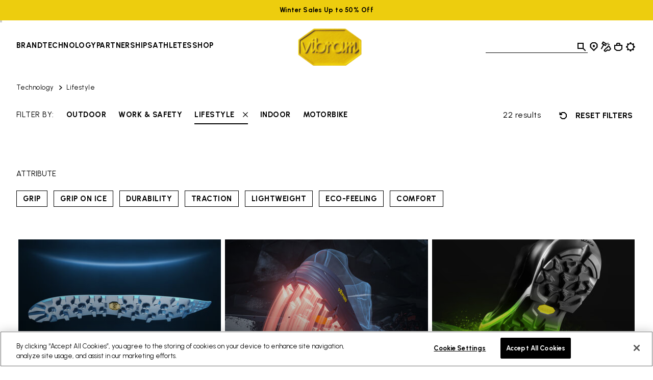

--- FILE ---
content_type: text/html;charset=UTF-8
request_url: https://www.vibram.com/hu/technology/lifestyle
body_size: 34877
content:
<!DOCTYPE html>



















<html lang="en">
<head>
<!--[if gt IE 9]><!-->
<script>//common/scripts.isml</script>
<script defer type="text/javascript" src="/on/demandware.static/Sites-VibramEU-Site/-/en_HU/v1768301013670/js/main.js"></script>

    <script defer type="text/javascript" src="/on/demandware.static/Sites-VibramEU-Site/-/en_HU/v1768301013670/js/search.js"
        
        >
    </script>


<!--<![endif]-->
<meta charset="UTF-8"/>
<meta http-equiv="x-ua-compatible" content="ie=edge"/>
<meta name="viewport" content="width=device-width, initial-scale=1"/>





    <title>Sites-VibramEU-Site</title>


<meta name="description" content="Vibram"/>
<meta name="keywords" content="Vibram"/>
<meta property="og:image" content="https://www.vibram.com/on/demandware.static/Sites-VibramEU-Site/-/default/dw2891d4b1/images/vibramlogo.png"/>




    
    
    







    

    
        
<script>
    dataLayer = [{"event":"wSetup","country":"hu","language":"en","channel":"corporate","brand":"vibram","environment":"production","firstLevelCategory":"Technology","secondLevelCategory":"Lifestyle","thirdLevelCategory":"","loginStatus":"not_logged","userID":"","registrationDate":"not_logged","cartTotalItems":"","wishlistTotalItems":"","customerEmail":"","customerEmail256":"","newCustomer":"","pageType":"others","ss_event_id":"1768727790704.uspl3gx1byc"}];
</script>
    
    <script>
        window.lineItemCtnrProducts = [];
        window.orderInfo = {};

        (function (w, d, s, l, i) {                    
            w[l] = w[l] || [];
            w[l].push({
                'gtm.start': new Date().getTime(),
                event: 'gtm.js'
            });
            var f = d.getElementsByTagName(s)[0],
                j = d.createElement(s),
                dl = l != 'dataLayer' ? '&l=' + l : '';
            j.async = true;
            j.src =
                'https://www.googletagmanager.com/gtm.js?id=' + i + dl;
            f.parentNode.insertBefore(j, f);
        })
        (window, document, 'script', 'dataLayer', 'GTM-MPXC9C5');
    </script>





    
    
        <script   async   src="https://eu-library.klarnaservices.com/lib.js"   data-client-id="987e9465-61cb-543b-951b-7204eae73d79" ></script>
    





<link rel="icon" type="image/png" href="/on/demandware.static/Sites-VibramEU-Site/-/default/dwfa9867ea/images/favicons/favicon-96x96.png" sizes="96x96" />
<link rel="icon" type="image/svg+xml" href="/on/demandware.static/Sites-VibramEU-Site/-/default/dwda14576e/images/favicons/favicon.svg" />
<link rel="shortcut icon" href="/on/demandware.static/Sites-VibramEU-Site/-/default/dw93a70105/images/favicons/favicon.ico" />
<link rel="apple-touch-icon" href="/on/demandware.static/Sites-VibramEU-Site/-/default/dwba43c869/images/favicons/apple-touch-icon.png" sizes="180x180" />
<meta name="apple-mobile-web-app-title" content="Vibram" />
<link rel="manifest" href="/on/demandware.static/Sites-VibramEU-Site/-/default/dw0a1ecdbe/images/favicons/site.webmanifest" />


<link href="https://fonts.googleapis.com/css2?family=Urbanist:wght@300;400;500;700;800&display=swap" rel="stylesheet"/>

<link rel="stylesheet" href="/on/demandware.static/Sites-VibramEU-Site/-/en_HU/v1768301013670/css/global.css" />

    
        <link rel="stylesheet" href="/on/demandware.static/Sites-VibramEU-Site/-/en_HU/v1768301013670/css/experience.css"/>
    

    
        <link rel="stylesheet" href="/on/demandware.static/Sites-VibramEU-Site/-/en_HU/v1768301013670/css/search.css"/>
    



    <meta name="google-site-verification" content="GZcjwbVdhE9l8rdSoCAFiL9aWKfUUI6Q7nVGJsTVesQ" />



    <meta name="facebook-domain-verification" content="ydwsqygc6d7v9ybu9ssppad8b9umwk" />



<script>window.Resources = {"common":{"global.storename":"Vibram","label.select":"Select","select.option.empty":"select.option.empty","msg.assistive.selected.text":"selected","cta.read.more":"Read More","cta.show.less":"Show Less"},"storeLocator":{"label.no.results":"No results found","label.results.store.singular":"1 Store found near you","label.results.store.plural":"{0} Stores found near you","label.results.cobbler.singular":"1 Shoe Repair Store found near you","label.results.cobbler.plural":"{0} Shoe Repair Stores found near you","cobbler.level.academy":"Vibram Academy","cobbler.level.diamond":"Vibram Diamond Certified","cobbler.technology.title":"by Activity","cobbler.technology.climbing":"CLIMBING","cobbler.technology.trailandrunning":"TRAIL&RUNNING","cobbler.technology.cycling":"CYCLING","cobbler.technology.casual":"CASUAL","cobbler.technology.mountain":"MOUNTAIN SPORTS","cobbler.technology.skitouring":"SKI TOURING","label.social.facebook":"Facebook","label.social.instagram":"Instagram","label.social.website":"Website","label.filters.brands":"by Brands","cobbler.brands.nnormal":"NNormal","cobbler.brands.dainese":"Dainese","cobbler.brands.tecnica":"Tecnica","cobbler.brands.danner":"Danner","cobbler.brands.dolomite":"Dolomite"},"product":{"label.product.item.number":"Item","label.next.image":"Next image","label.previous.image":"Previous image","label.image.current.total":"Image {0} of {1}","region.zoom.scrollable.area":"Scrollable zoomed image area","zoom.level.normal":"100%","zoom.level.enlarged":"200%","trustpilot.reviews.label":"Reviews","trustpilot.reviews.anonymous.user":"Anonymous","trustpilot.reviews.breakdown.5":"Excellent","trustpilot.reviews.breakdown.4":"Great","trustpilot.reviews.breakdown.3":"Average","trustpilot.reviews.breakdown.2":"Poor","trustpilot.reviews.breakdown.1":"Bad","trustpilot.error.loading":"Error loading Trustpilot reviews","trustpilot.reviews.showmore":"Show more reviews"},"forms":{"select.option.empty":"Select an option","state.US.alabama":"state.US.alabama","state.US.alaska":"state.US.alaska","state.US.americansamoa":"state.US.americansamoa","state.US.arizona":"state.US.arizona","state.US.arkansas":"state.US.arkansas","state.US.california":"state.US.california","state.US.colorado":"state.US.colorado","state.US.connecticut":"state.US.connecticut","state.US.delaware":"state.US.delaware","state.US.dc":"state.US.dc","state.US.florida":"state.US.florida","state.US.georgia":"state.US.georgia","state.US.guam":"state.US.guam","state.US.hawaii":"state.US.hawaii","state.US.idaho":"state.US.idaho","state.US.illinois":"state.US.illinois","state.US.indiana":"state.US.indiana","state.US.iowa":"state.US.iowa","state.US.kansas":"state.US.kansas","state.US.kentucky":"state.US.kentucky","state.US.louisiana":"state.US.louisiana","state.US.maine":"state.US.maine","state.US.maryland":"state.US.maryland","state.US.massachusetts":"state.US.massachusetts","state.US.michigan":"state.US.michigan","state.US.minnesota":"state.US.minnesota","state.US.mississippi":"state.US.mississippi","state.US.missouri":"state.US.missouri","state.US.montana":"state.US.montana","state.US.nebraska":"state.US.nebraska","state.US.nevada":"state.US.nevada","state.US.newhampshire":"state.US.newhampshire","state.US.newjersey":"state.US.newjersey","state.US.newmexico":"state.US.newmexico","state.US.newyork":"state.US.newyork","state.US.northcarolina":"state.US.northcarolina","state.US.northdakota":"state.US.northdakota","state.US.ohio":"state.US.ohio","state.US.oklahoma":"state.US.oklahoma","state.US.oregon":"state.US.oregon","state.US.pennsylvania":"state.US.pennsylvania","state.US.puertorico":"state.US.puertorico","state.US.rhodeisland":"state.US.rhodeisland","state.US.southcarolina":"state.US.southcarolina","state.US.southdakota":"state.US.southdakota","state.US.tennessee":"state.US.tennessee","state.US.texas":"state.US.texas","state.US.utah":"state.US.utah","state.US.vermont":"state.US.vermont","state.US.virginislands":"state.US.virginislands","state.US.virginia":"state.US.virginia","state.US.washington":"state.US.washington","state.US.westvirginia":"state.US.westvirginia","state.US.wisconsin":"state.US.wisconsin","state.US.wyoming":"state.US.wyoming","state.US.northernmarianaislands":"state.US.northernmarianaislands","state.US.armedforcesafrica":"state.US.armedforcesafrica","state.US.armedforcesamerica":"state.US.armedforcesamerica","state.US.armedforcescanada":"state.US.armedforcescanada","state.US.armedforceseurope":"state.US.armedforceseurope","state.US.armedforcesmiddleeast":"state.US.armedforcesmiddleeast","state.US.armedforcespacific":"state.US.armedforcespacific","state.US.AE":"state.US.AE","state.US.AA":"state.US.AA","state.US.AP":"state.US.AP","state.US.other":"state.US.other","state.CA.alberta":"state.CA.alberta","state.CA.britishcolumbia":"state.CA.britishcolumbia","state.CA.manitoba":"state.CA.manitoba","state.CA.newbrunswick":"state.CA.newbrunswick","state.CA.newfoundland":"state.CA.newfoundland","state.CA.northwestterritories":"state.CA.northwestterritories","state.CA.novascotia":"state.CA.novascotia","state.CA.nunavut":"state.CA.nunavut","state.CA.ontario":"state.CA.ontario","state.CA.princeedwardisland":"state.CA.princeedwardisland","state.CA.quebec":"state.CA.quebec","state.CA.saskatchewan":"state.CA.saskatchewan","state.CA.yukon":"state.CA.yukon","state.AT.1":"Burgenland","state.AT.2":"Corinthia","state.AT.3":"Lower Austria","state.AT.4":"Upper Austria","state.AT.5":"Salzburg","state.AT.6":"Styria","state.AT.7":"Tyrol","state.AT.8":"Vorarlberg","state.AT.9":"Vienna","state.BE.1":"Antwerp","state.BE.2":"Brabant","state.BE.3":"Hainaut","state.BE.4":"Liege","state.BE.5":"Limburg","state.BE.6":"Luxembourg","state.BE.7":"Namur","state.BE.8":"Oost-Vlaanderen","state.BE.9":"West-Vlaanderen","state.BG.1":"Burgas","state.BG.2":"Grad Sofiya","state.BG.3":"Khaskovo","state.BG.4":"Lovech","state.BG.5":"Montana","state.BG.6":"Plovdiv","state.BG.7":"Ruse","state.BG.8":"Sofiya","state.BG.9":"Varna","state.CZ.1":"Jihocesky","state.CZ.2":"Jihomoravsky","state.CZ.3":"Praha","state.CZ.4":"Severocesky","state.CZ.5":"Severomoravsky","state.CZ.6":"Stredocesky","state.CZ.7":"Vychodocesky","state.CZ.8":"Zapadocesky","state.DE.1":"Schleswig-Holstein","state.DE.2":"Hamburg","state.DE.3":"Lower Saxony","state.DE.4":"Bremen","state.DE.5":"Nrth Rhine Westfalia","state.DE.6":"Hesse","state.DE.7":"Rhineland Palatinate","state.DE.8":"Baden-Wurttemberg","state.DE.9":"Bavaria","state.DE.10":"Saarland","state.DE.11":"Berlin","state.DE.12":"Brandenburg","state.DE.13":"Mecklenburg-Vorpomm.","state.DE.14":"Saxony","state.DE.15":"Saxony-Anhalt","state.DE.16":"Thuringia","state.DK.1":"Copenhagen","state.DK.2":"Århus amt","state.DK.3":"Bornholm amt","state.DK.4":"Frederiksborg amt","state.DK.5":"Fyn amt","state.DK.6":"København amt","state.DK.7":"Nordjylland amt","state.DK.8":"Ribe amt","state.DK.9":"Ringkøbing amt","state.DK.10":"Roskilde amt","state.DK.11":"Sønderjylland amt","state.DK.12":"Storstrøm amt","state.DK.13":"Vejle amt","state.DK.14":"Vestsjælland amt","state.DK.15":"Viborg amt","state.DK.16":"Grønlands amt","state.ES.1":"Alava","state.ES.2":"Albacete","state.ES.3":"Alicante","state.ES.4":"Almeria","state.ES.5":"Avila","state.ES.6":"Badajoz","state.ES.7":"Baleares","state.ES.8":"Barcelona","state.ES.9":"Burgos","state.ES.10":"Caceres","state.ES.11":"Cadiz","state.ES.12":"Castellon","state.ES.13":"Ciudad Real","state.ES.14":"Córdoba","state.ES.15":"La Coruña","state.ES.16":"Cuenca","state.ES.17":"Gerona","state.ES.18":"Granada","state.ES.19":"Guadalajara","state.ES.20":"Guipuzcoa","state.ES.21":"Huelva","state.ES.22":"Huesca","state.ES.23":"Jaen","state.ES.24":"Leon","state.ES.25":"Lerida","state.ES.26":"La Rioja","state.ES.27":"Lugo","state.ES.28":"Madrid","state.ES.29":"Malaga","state.ES.30":"Murcia","state.ES.31":"Navarre","state.ES.32":"Orense","state.ES.33":"Asturias","state.ES.34":"Palencia","state.ES.36":"Pontevedra","state.ES.37":"Salamanca","state.ES.39":"Cantabria","state.ES.40":"Segovia","state.ES.41":"Sevilla","state.ES.42":"Soria","state.ES.43":"Tarragona","state.ES.44":"Teruel","state.ES.45":"Toledo","state.ES.46":"Valencia","state.ES.47":"Valladolid","state.ES.48":"Biscay","state.ES.49":"Zamora","state.ES.50":"Zaragoza","state.FI.1":"Ahvenanmaa","state.FI.2":"Etelä-Suomi","state.FI.3":"Itä-Suomi","state.FI.4":"Lappi","state.FI.5":"Länsi-Suomi","state.FI.6":"Oulu","state.FR.1":"Ain","state.FR.2":"Aisne","state.FR.3":"Allier","state.FR.4":"Alpes (Hte-Provence)","state.FR.5":"Alpes (Hautes)","state.FR.6":"Alpes-Maritimes","state.FR.7":"Ardèche","state.FR.8":"Ardennes","state.FR.9":"Ariège","state.FR.10":"Aube","state.FR.11":"Aude","state.FR.12":"Aveyron","state.FR.13":"Bouches-du-Rhône","state.FR.14":"Calvados","state.FR.15":"Cantal","state.FR.16":"Charente","state.FR.17":"Charente-Maritime","state.FR.18":"Cher","state.FR.19":"Corrèze","state.FR.21":"Côte-d'Or","state.FR.22":"Côtes-d'Armor","state.FR.23":"Creuse","state.FR.24":"Dordogne","state.FR.25":"Doubs","state.FR.26":"Drôme","state.FR.27":"Eure","state.FR.28":"Eure-et-Loir","state.FR.29":"Finistère","state.FR.2A":"Corse-du-Sud","state.FR.2B":"Corse-du-Nord","state.FR.30":"Gard","state.FR.31":"Garonne (Haute)","state.FR.32":"Gers","state.FR.33":"Gironde","state.FR.34":"Hérault","state.FR.35":"Ille-et-Vilaine","state.FR.36":"Indre","state.FR.37":"Indre-et-Loire","state.FR.38":"Isère","state.FR.39":"Jura","state.FR.40":"Landes","state.FR.41":"Loir-et-Cher","state.FR.42":"Loire","state.FR.43":"Loire (Haute)","state.FR.44":"Loire-Atlantique","state.FR.45":"Loiret","state.FR.46":"Lot","state.FR.47":"Lot-et-Garonne","state.FR.48":"Lozère","state.FR.49":"Maine-et-Loire","state.FR.50":"Manche","state.FR.51":"Marne","state.FR.52":"Marne (Haute)","state.FR.53":"Mayenne","state.FR.54":"Meurthe-et-Moselle","state.FR.55":"Meuse","state.FR.56":"Morbihan","state.FR.57":"Moselle","state.FR.58":"Nièvre","state.FR.59":"Nord","state.FR.60":"Oise","state.FR.61":"Orne","state.FR.62":"Pas-de-Calais","state.FR.63":"Puy-de-Dôme","state.FR.64":"Pyrénées-Atlantiques","state.FR.65":"Pyrénées (Hautes)","state.FR.66":"Pyrénées-Orientales","state.FR.67":"Bas-Rhin","state.FR.68":"Haut-Rhin","state.FR.69":"Rhône","state.FR.70":"Saône (Haute)","state.FR.71":"Saône-et-Loire","state.FR.72":"Sarthe","state.FR.73":"Savoie","state.FR.74":"Savoie (Haute)","state.FR.75":"Paris","state.FR.76":"Seine-Maritime","state.FR.77":"Seine-et-Marne","state.FR.78":"Yvelines","state.FR.79":"Sèvres (Deux)","state.FR.80":"Somme","state.FR.81":"Tarn","state.FR.82":"Tarn-et-Garonne","state.FR.83":"Var","state.FR.84":"Vaucluse","state.FR.85":"Vendée","state.FR.86":"Vienne","state.FR.87":"Vienne (Haute)","state.FR.88":"Vosges","state.FR.89":"Yonne","state.FR.90":"Territ.-de-Belfort","state.FR.91":"Essonne","state.FR.92":"Hauts-de-Seine","state.FR.93":"Seine-Saint-Denis","state.FR.94":"Val-de-Marne","state.FR.95":"Val-d'Oise","state.FR.97":"D.O.M.-T.O.M.","state.FR.99":"Hors-France","state.GB.AM":"Armagh","state.GB.AR":"Ards","state.GB.AT":"Antrim","state.GB.BA":"Ballymena","state.GB.BB":"Blackburn","state.GB.BE":"Bedfordshire","state.GB.BF":"Bracknell Forest","state.GB.BH":"Brighton & Hove","state.GB.BK":"Berkshire","state.GB.BL":"Belfast","state.GB.BM":"Bournemouth","state.GB.BN":"Banbridge","state.GB.BO":"Borders","state.GB.BP":"Blackpool","state.GB.BR":"Bristol","state.GB.BS":"Bath&NthEstSomerset","state.GB.BU":"Buckinghamshire","state.GB.BY":"Ballymoney","state.GB.CA":"Cambridgeshire","state.GB.CE":"Central","state.GB.CG":"Craigavon","state.GB.CH":"Cheshire","state.GB.CI":"Coleraine","state.GB.CK":"Cookstown","state.GB.CL":"Clwyd","state.GB.CO":"Cornwall","state.GB.CR":"Carrickfergus","state.GB.CS":"Castlereagh","state.GB.CU":"Cumbria","state.GB.CV":"Cleveland","state.GB.DB":"Derbyshire","state.GB.DF":"Dumfries a. Galloway","state.GB.DG":"Dungannon","state.GB.DL":"Darlington","state.GB.DN":"Down","state.GB.DO":"Dorset","state.GB.DU":"Durham","state.GB.DV":"Devon","state.GB.DY":"Dyfed","state.GB.ER":"East Riding","state.GB.ES":"Essex","state.GB.FI":"Fife","state.GB.FM":"Fermanagh","state.GB.GL":"Gloucestershire","state.GB.GM":"Greater Manchester","state.GB.GR":"Grampian","state.GB.GS":"Sth. Gloucestershire","state.GB.GU":"Gwynedd","state.GB.GW":"Gwent","state.GB.GY":"Gwynedd","state.GB.HA":"Hampshire","state.GB.HI":"Highland","state.GB.HL":"Halton","state.GB.HR":"Hartlepool","state.GB.HT":"Hertfordshire","state.GB.HW":"Hereford and Worcs.","state.GB.IW":"Isle of Wight","state.GB.KE":"Kent","state.GB.KH":"Kingston-upon-Hull","state.GB.LA":"Lancashire","state.GB.LC":"Leicester City","state.GB.LD":"Londonderry","state.GB.LE":"Leicestershire","state.GB.LI":"Lincolnshire","state.GB.LM":"Limavady","state.GB.LO":"Greater London","state.GB.LR":"Larne","state.GB.LS":"Lisburn","state.GB.LT":"Lothian","state.GB.LU":"Luton","state.GB.MA":"Magherafelt","state.GB.MG":"Mid Glamorgan","state.GB.MI":"Middlesbrough","state.GB.MK":"Milton Keynes","state.GB.MO":"Moyle","state.GB.MY":"Merseyside","state.GB.NA":"Newtownabbey","state.GB.NB":"Newbury","state.GB.NC":"Nottingham City","state.GB.ND":"North Down","state.GB.NE":"NthEast Lincolnshire","state.GB.NH":"Northamptonshire","state.GB.NK":"Norfolk","state.GB.NL":"North Lincolnshire","state.GB.NM":"Newry and Mourne","state.GB.NS":"North Somerset","state.GB.NT":"Nottinghamshire","state.GB.NU":"Northumberland","state.GB.OM":"Omagh","state.GB.OR":"Orkney","state.GB.OX":"Oxfordshire","state.GB.PB":"Peterborough","state.GB.PL":"Poole","state.GB.PM":"Portsmouth","state.GB.PO":"Powys","state.GB.PY":"Plymouth","state.GB.RD":"Redcar and Cleveland","state.GB.RE":"Reading","state.GB.RM":"Rochester up. Medway","state.GB.RU":"Rutland","state.GB.SC":"Strathclyde","state.GB.SD":"Southend","state.GB.SE":"East Sussex","state.GB.SG":"South Glamorgan","state.GB.SH":"Shropshire","state.GB.SK":"Suffolk","state.GB.SL":"Shetland","state.GB.SN":"Stockton-on-Tees","state.GB.SO":"Somerset","state.GB.SP":"Southampton","state.GB.SR":"Strabane","state.GB.ST":"Staffordshire","state.GB.SU":"Slough","state.GB.SW":"West Sussex","state.GB.SY":"Surrey","state.GB.TA":"Tayside","state.GB.TD":"Thamesdown","state.GB.TH":"Thurrock","state.GB.TO":"Torbay","state.GB.TW":"Tyne and Wear","state.GB.WA":"Warwickshire","state.GB.WD":"Windsor & Maidenhead","state.GB.WG":"West Glamorgan","state.GB.WI":"Wiltshire","state.GB.WL":"Western Isles","state.GB.WM":"West Midlands","state.GB.WO":"Wokingham","state.GB.WR":"Wrekin","state.GB.WT":"Warrington","state.GB.YK":"York","state.GB.YN":"North Yorkshire","state.GB.YS":"South Yorkshire","state.GB.YW":"West Yorkshire","state.GR.1":"Aitolia kai Akarnan.","state.GR.2":"Akhaia","state.GR.3":"Argolis","state.GR.4":"Arkadhia","state.GR.5":"Arta","state.GR.6":"Attiki","state.GR.7":"Dhodhekanisos","state.GR.8":"Dhrama","state.GR.9":"Evritania","state.GR.10":"Evros","state.GR.11":"Evvoia","state.GR.12":"Florina","state.GR.13":"Fokis","state.GR.14":"Fthiotis","state.GR.15":"Grevena","state.GR.16":"Ilia","state.GR.17":"Imathia","state.GR.18":"Ioannina","state.GR.19":"Iraklion","state.GR.20":"Kardhitsa","state.GR.21":"Kastoria","state.GR.22":"Kavala","state.GR.23":"Kefallinia","state.GR.24":"Kerkira","state.GR.25":"Khalkidhiki","state.GR.26":"Khania","state.GR.27":"Khios","state.GR.28":"Kikladhes","state.GR.29":"Kilkis","state.GR.30":"Korinthia","state.GR.31":"Kozani","state.GR.32":"Lakonia","state.GR.33":"Larisa","state.GR.34":"Lasithi","state.GR.35":"Lesvos","state.GR.36":"Levkas","state.GR.37":"Magnisia","state.GR.38":"Messinia","state.GR.39":"Pella","state.GR.40":"Pieria","state.GR.41":"Piraievs","state.GR.42":"Preveza","state.GR.43":"Rethimni","state.GR.44":"Rodhopi","state.GR.45":"Samos","state.GR.46":"Serrai","state.GR.47":"Thesprotia","state.GR.48":"Thessaloniki","state.GR.49":"Trikala","state.GR.50":"Voiotia","state.GR.51":"Xanthi","state.GR.52":"Zakinthos","state.HR.1":"Bjelovar-Bilogora","state.HR.2":"Stadt Zagreb","state.HR.3":"Dubrovnik-Neretva","state.HR.4":"Istra","state.HR.5":"Karlovac","state.HR.6":"Koprivnica-Krizevci","state.HR.7":"Lika-Senj","state.HR.8":"Medimurje","state.HR.9":"Osijek-Baranja","state.HR.10":"Pozega-Slavonija","state.HR.11":"Primorje-Gorski Kot.","state.HR.12":"Sibenik","state.HR.13":"Sisak-Moslavina","state.HR.14":"Slavonski","state.HR.15":"Brod-Posavina","state.HR.16":"Split-Dalmatia","state.HR.17":"Varazdin","state.HR.18":"Virovitica-Podravina","state.HR.19":"Vukovar-Srijem","state.HR.20":"Zadar-Knin","state.HR.21":"Zagreb","state.HU.1":"Bacs-Kiskun","state.HU.2":"Baranya","state.HU.3":"Bekes","state.HU.4":"Bekescsaba","state.HU.5":"Borsod-Abauj-Zemplen","state.HU.6":"Budapest","state.HU.7":"Csongrad","state.HU.8":"Debrecen","state.HU.9":"Dunaujvaros","state.HU.10":"Eger","state.HU.11":"Fejer","state.HU.12":"Gyor","state.HU.13":"Gyor-Moson-Sopron","state.HU.14":"Hajdu-Bihar","state.HU.15":"Heves","state.HU.16":"Hodmezovasarhely","state.HU.17":"Jasz-Nagykun-Szolnok","state.HU.18":"Kaposvar","state.HU.19":"Kecskemet","state.HU.20":"Komarom-Esztergom","state.HU.21":"Miskolc","state.HU.22":"Nagykanizsa","state.HU.23":"Nograd","state.HU.24":"Nyiregyhaza","state.HU.25":"Pecs","state.HU.26":"Pest","state.HU.27":"Somogy","state.HU.28":"Sopron","state.HU.29":"Szabolcs-Szat.-Bereg","state.HU.30":"Szeged","state.HU.31":"Szekesfehervar","state.HU.32":"Szolnok","state.HU.33":"Szombathely","state.HU.34":"Tatabanya","state.HU.35":"Tolna","state.HU.36":"Vas","state.HU.37":"Veszprem","state.HU.38":"Zala","state.HU.39":"Zalaegerszeg","state.IE.CK":"Cork","state.IE.CL":"Clare","state.IE.CV":"Cavan","state.IE.CW":"Carlow","state.IE.DB":"Dublin","state.IE.DG":"Donegal","state.IE.GW":"Galway","state.IE.KD":"Kildare","state.IE.KK":"Kilkenny","state.IE.KY":"Kerry","state.IE.LF":"Longford","state.IE.LI":"Limerick","state.IE.LM":"Leitrim","state.IE.LS":"Laois","state.IE.LT":"Louth","state.IE.MH":"Monaghan","state.IE.MT":"Meath","state.IE.MY":"Mayo","state.IE.OF":"Offaly","state.IE.RC":"Rosscommon","state.IE.SG":"Sligo","state.IE.TP":"Tipperary","state.IE.WF":"Waterford","state.IE.WK":"Wicklow","state.IE.WM":"Westmeath","state.IE.WX":"Wexford","state.IT.AG":"Agriento","state.IT.AL":"Alessandria","state.IT.AN":"Ancona","state.IT.AO":"Aosta","state.IT.AP":"Ascoli Piceno","state.IT.AQ":"L'Aquila","state.IT.AR":"Arezzo","state.IT.AT":"Asti","state.IT.AV":"Avellino","state.IT.BA":"Bari","state.IT.BG":"Bergamo","state.IT.BI":"Biella","state.IT.BL":"Belluno","state.IT.BN":"Benevento","state.IT.BO":"Bologna","state.IT.BR":"Brindisi","state.IT.BS":"Brescia","state.IT.BT":"Barletta-Andria-Trani","state.IT.BZ":"Bolzano","state.IT.CA":"Cagliari","state.IT.CB":"Campobasso","state.IT.CE":"Caserta","state.IT.CH":"Chieti","state.IT.CI":"Carbonia-Iglesias","state.IT.CL":"Caltanisetta","state.IT.CN":"Cuneo","state.IT.CO":"Como","state.IT.CR":"Cremona","state.IT.CS":"Cosenza","state.IT.CT":"Catania","state.IT.CZ":"Catanzaro","state.IT.EN":"Enna","state.IT.FE":"Ferrara","state.IT.FG":"Foggia","state.IT.FI":"Firenze","state.IT.FM":"Fermo","state.IT.FO":"Forlì","state.IT.FR":"Frosinone","state.IT.GE":"Genova","state.IT.GO":"Gorizia","state.IT.GR":"Grosseto","state.IT.IM":"Imperia","state.IT.IS":"Isernia","state.IT.KR":"Crotone","state.IT.LC":"Lecco","state.IT.LE":"Lecce","state.IT.LI":"Livorno","state.IT.LO":"Lodi","state.IT.LT":"Latina","state.IT.LU":"Lucca","state.IT.MB":"Monza e Brianza","state.IT.MC":"Macerata","state.IT.ME":"Messina","state.IT.MI":"Milano","state.IT.MN":"Mantova","state.IT.MO":"Modena","state.IT.MS":"Massa Carrara","state.IT.MT":"Matera","state.IT.NA":"Napoli","state.IT.NO":"Novara","state.IT.NU":"Nuoro","state.IT.OG":"Ogliastra","state.IT.OR":"Oristano","state.IT.OT":"Olbia-Tempio","state.IT.PA":"Palermo","state.IT.PC":"Piacenza","state.IT.PD":"Padova","state.IT.PE":"Pescara","state.IT.PG":"Perugia","state.IT.PI":"Pisa","state.IT.PN":"Pordenone","state.IT.PO":"Prato","state.IT.PR":"Parma","state.IT.PS":"Pesaro","state.IT.PT":"Pistoia","state.IT.PV":"Pavia","state.IT.PZ":"Potenza","state.IT.RA":"Ravenna","state.IT.RC":"Reggio Calabria","state.IT.RE":"Reggio Emilia","state.IT.RG":"Ragusa","state.IT.RI":"Rieti","state.IT.RM":"Roma","state.IT.RN":"Rimini","state.IT.RO":"Rovigo","state.IT.RV":"Rovigo","state.IT.SA":"Salerno","state.IT.SI":"Siena","state.IT.SO":"Sondrio","state.IT.SP":"La Spezia","state.IT.SR":"Siracusa","state.IT.SS":"Sassari","state.IT.SV":"Savona","state.IT.TA":"Taranto","state.IT.TE":"Teramo","state.IT.TN":"Trento","state.IT.TO":"Torino","state.IT.TP":"Trapani","state.IT.TR":"Terni","state.IT.TS":"Trieste","state.IT.TV":"Treviso","state.IT.UD":"Udine","state.IT.VA":"Varese","state.IT.VB":"Verbano-Cusio-Ossola","state.IT.VC":"Vercelli","state.IT.VE":"Venezia","state.IT.VI":"Vicenza","state.IT.VR":"Verona","state.IT.VS":"Medio Campidano","state.IT.VT":"Viterbo","state.IT.VV":"Vibo Valentia","state.NL.1":"Drenthe","state.NL.2":"Flevoland","state.NL.3":"Friesland","state.NL.4":"Gelderland","state.NL.5":"Groningen","state.NL.6":"Limburg","state.NL.7":"Noord-Brabant","state.NL.8":"Noord-Holland","state.NL.9":"Overijssel","state.NL.10":"Utrecht","state.NL.11":"Zeeland","state.NL.12":"Zuid-Holland","state.PL.1":"Biala Podlaska","state.PL.2":"Bialystok","state.PL.3":"Bielsko Biala","state.PL.4":"Bydgoszcz","state.PL.5":"Chelm","state.PL.6":"Ciechanow","state.PL.7":"Czestochowa","state.PL.8":"Elblag","state.PL.9":"Gdansk","state.PL.10":"Gorzow","state.PL.11":"Jelenia Gora","state.PL.12":"Kalisz","state.PL.13":"Katowice","state.PL.14":"Kielce","state.PL.15":"Konin","state.PL.16":"Koszalin","state.PL.17":"Krakow","state.PL.18":"Krosno","state.PL.19":"Legnica","state.PL.20":"Leszno","state.PL.21":"Lodz","state.PL.22":"Lomza","state.PL.23":"Lublin","state.PL.24":"Nowy Sacz","state.PL.25":"Olsztyn","state.PL.26":"Opole","state.PL.27":"Ostroleka","state.PL.28":"Pila","state.PL.29":"Piotrkow","state.PL.30":"Plock","state.PL.31":"Poznan","state.PL.32":"Przemysl","state.PL.33":"Radom","state.PL.34":"Rzeszow","state.PL.35":"Siedlce","state.PL.36":"Sieradz","state.PL.37":"Skierniewice","state.PL.38":"Slupsk","state.PL.39":"Suwalki","state.PL.40":"Szczecin","state.PL.41":"Tarnobrzeg","state.PL.42":"Tarnow","state.PL.43":"Torun","state.PL.44":"Walbrzych","state.PL.45":"Warszawa","state.PL.46":"Wloclawek","state.PL.47":"Wroclaw","state.PL.48":"Zamosc","state.PL.49":"Zielona Gora","state.PT.10":"Minho-Lima","state.PT.11":"Cávado","state.PT.12":"Ave","state.PT.13":"Grande Porto","state.PT.14":"Tâmega","state.PT.15":"Entre Douro e Vouga","state.PT.16":"Douro","state.PT.17":"Alto Trás-os-Montes","state.PT.20":"Baixo Vouga","state.PT.21":"Baixo Mondego","state.PT.22":"Pinhal Litoral","state.PT.23":"Pinhal Interior N.","state.PT.24":"Pinhal Interior Sul","state.PT.25":"Dão-Lafoes","state.PT.26":"Serra da Estrela","state.PT.27":"Beira Interior Norte","state.PT.28":"Beira Interior Sul","state.PT.29":"Cova da Beira","state.PT.30":"Oeste","state.PT.31":"Grande Lisboa","state.PT.32":"Península de Setúbal","state.PT.33":"Médio Tejo","state.PT.34":"Lezíria do Tejo","state.PT.40":"Alentejo Litoral","state.PT.41":"Alto Alentejo","state.PT.42":"Alentejo Central","state.PT.43":"Baixo Alentejo","state.PT.50":"Algarve","state.PT.60":"Reg. Aut. dos Açores","state.PT.70":"Reg. Aut. da Madeira","state.RO.1":"Alba","state.RO.2":"Arad","state.RO.3":"Arges","state.RO.4":"Bacau","state.RO.5":"Bihor","state.RO.6":"Bistrita-Nasaud","state.RO.7":"Botosani","state.RO.8":"Braila","state.RO.9":"Brasov","state.RO.10":"Bucuresti","state.RO.11":"Buzau","state.RO.12":"Calarasi","state.RO.13":"Caras-Severin","state.RO.14":"Cluj","state.RO.15":"Constanta","state.RO.16":"Covasna","state.RO.17":"Dimbovita","state.RO.18":"Dolj","state.RO.19":"Galati","state.RO.20":"Gorj","state.RO.21":"Giurgiu","state.RO.22":"Harghita","state.RO.23":"Hunedoara","state.RO.24":"Ialomita","state.RO.25":"Iasi","state.RO.26":"Maramures","state.RO.27":"Mehedinti","state.RO.28":"Mures","state.RO.29":"Neamt","state.RO.30":"Olt","state.RO.31":"Prahova","state.RO.32":"Salaj","state.RO.33":"Satu Mare","state.RO.34":"Sibiu","state.RO.35":"Suceava","state.RO.36":"Teleorman","state.RO.37":"Timis","state.RO.38":"Tulcea","state.RO.39":"Vaslui","state.RO.40":"Vilcea","state.RO.41":"Vrancea","state.SE.1":"Blekinge Län","state.SE.2":"Dalarnas Län","state.SE.3":"Gotlands Län","state.SE.4":"Gävleborgs Län","state.SE.5":"Hallands Län","state.SE.6":"Jämtlands Län","state.SE.7":"Jönköpings Län","state.SE.8":"Kalmar Län","state.SE.9":"Kronobergs Län","state.SE.10":"Norrbottens Län","state.SE.11":"Skåne Län","state.SE.12":"Stockholms Län","state.SE.13":"Södermanlands Län","state.SE.14":"Uppsala Län","state.SE.15":"Värmlands Län","state.SE.16":"Västerbottens Län","state.SE.17":"Västernorrlands Län","state.SE.18":"Västmanlands Län","state.SE.19":"Västra Götalands Län","state.SE.20":"Örebro Län","state.SE.21":"Östergötlands Län","state.SI.1":"Ajdovscina","state.SI.2":"Brezice","state.SI.3":"Celje","state.SI.4":"Cerknica","state.SI.5":"Crnomelj","state.SI.6":"Dravograd","state.SI.7":"Gornja Radgona","state.SI.8":"Grosuplje","state.SI.9":"Hrastnik Lasko","state.SI.10":"Idrija","state.SI.11":"Ilirska Bistrica","state.SI.12":"Izola","state.SI.13":"Jesenice","state.SI.14":"Kamnik","state.SI.15":"Kocevje","state.SI.16":"Koper","state.SI.17":"Kranj","state.SI.18":"Krsko","state.SI.19":"Lenart","state.SI.20":"Lendava","state.SI.21":"Litija","state.SI.22":"Ljubljana-Bezigrad","state.SI.23":"Ljubljana-Center","state.SI.24":"Ljubljana-Moste-Polj","state.SI.25":"Ljubljana-Siska","state.SI.26":"Ljubljana-Vic-Rudnik","state.SI.27":"Ljutomer","state.SI.28":"Logatec","state.SI.29":"Maribor","state.SI.30":"Metlika","state.SI.31":"Mozirje","state.SI.32":"Murska Sobota","state.SI.33":"Nova Gorica","state.SI.34":"Novo Mesto","state.SI.35":"Ormoz","state.SI.36":"Pesnica","state.SI.37":"Piran","state.SI.38":"Postojna","state.SI.39":"Ptuj","state.SI.40":"Radlje Ob Dravi","state.SI.41":"Radovljica","state.SI.42":"Ravne Na Koroskem","state.SI.43":"Ribnica","state.SI.44":"Ruse","state.SI.45":"Sentjur Pri Celju","state.SI.46":"Sevnica","state.SI.47":"Sezana","state.SI.48":"Skofja Loka","state.SI.49":"Slovenj Gradec","state.SI.50":"Slovenska Bistrica","state.SI.51":"Slovenske Konjice","state.SI.52":"Smarje Pri Jelsah","state.SI.53":"Tolmin","state.SI.54":"Trbovlje","state.SI.55":"Trebnje","state.SI.56":"Trzic","state.SI.57":"Velenje","state.SI.58":"Vrhnika","state.SI.59":"Zagorje Ob Savi","state.SI.60":"Zalec","state.SK.1":"Bratislava","state.SK.2":"Zapadoslovensky","state.SK.3":"Stredoslovensky","state.SK.4":"Vychodoslovensky","state.SK.5":"Vychodoslovensky","state.EE.1":"Laine Janes","state.EE.37":"Harjumaa","state.EE.39":"Hiiumaa","state.EE.44":"Ida","state.EE.49":"Jõgevamaa","state.EE.51":"Järvamaa","state.EE.57":"Läänemaa","state.EE.59":"Lääne","state.EE.65":"Põlvamaa","state.EE.67":"Pärnumaa","state.EE.70":"Raplamaa","state.EE.74":"Saaremaa","state.EE.78":"Tartumaa","state.EE.82":"Valgamaa","state.EE.84":"Viljandimaa","state.EE.86":"Võrumaa","state.LT.AL":"Alytaus","state.LT.KL":"Klaipėdos","state.LT.KU":"Kauno","state.LT.MR":"Marijampolės","state.LT.PN":"Panevėžio","state.LT.SA":"Šiaulių","state.LT.TA":"Tauragės","state.LT.TE":"Telšių","state.LT.UT":"Utenos","state.LT.VL":"Vilniaus","state.LU.1":"Capellen","state.LU.2":"Diekirch","state.LU.3":"Echternach","state.LU.4":"Esch an der Alzette","state.LU.5":"Grevenmacher","state.LU.6":"Luxemburg","state.LU.7":"Mersch","state.LU.8":"Redingen","state.LU.9":"Remich","state.LU.10":"Vianden","state.LU.11":"Wiltz","state.LV.001":"Aglonas","state.LV.002":"Aizkraukles","state.LV.003":"Aizputes","state.LV.004":"Aknīstes","state.LV.005":"Alojas","state.LV.006":"Alsungas","state.LV.007":"Alūksnes","state.LV.008":"Amatas","state.LV.009":"Apes","state.LV.010":"Auces","state.LV.011":"Ādažu","state.LV.012":"Babītes","state.LV.013":"Baldones","state.LV.014":"Baltinavas","state.LV.015":"Balvu","state.LV.016":"Bauskas","state.LV.017":"Beverīnas","state.LV.018":"Brocēnu","state.LV.019":"Burtnieku","state.LV.020":"Carnikavas","state.LV.021":"Cesvaines","state.LV.022":"Cēsu","state.LV.023":"Ciblas","state.LV.024":"Dagdas","state.LV.025":"Daugavpils","state.LV.026":"Dobeles","state.LV.027":"Dundagas","state.LV.028":"Durbes","state.LV.029":"Engures","state.LV.030":"Ērgļu","state.LV.031":"Garkalnes","state.LV.032":"Grobiņas","state.LV.033":"Gulbenes","state.LV.034":"Iecavas","state.LV.035":"Ikšķiles","state.LV.036":"Ilūkstes","state.LV.037":"Inčukalna","state.LV.038":"Jaunjelgavas","state.LV.039":"Jaunpiebalgas","state.LV.040":"Jaunpils","state.LV.041":"Jelgavas","state.LV.042":"Jēkabpils","state.LV.043":"Kandavas","state.LV.044":"Kārsavas","state.LV.045":"Kocēnu","state.LV.046":"Kokneses","state.LV.047":"Krāslavas","state.LV.048":"Krimuldas","state.LV.049":"Krustpils","state.LV.050":"Kuldīgas","state.LV.051":"Ķeguma","state.LV.052":"Ķekavas","state.LV.053":"Lielvārdes","state.LV.054":"Limbažu","state.LV.055":"Līgatnes","state.LV.056":"Līvānu","state.LV.057":"Lubānas","state.LV.058":"Ludzas","state.LV.059":"Madonas","state.LV.060":"Mazsalacas","state.LV.061":"Mālpils","state.LV.062":"Mārupes","state.LV.063":"Mērsraga","state.LV.064":"Naukšēnu","state.LV.065":"Neretas","state.LV.066":"Nīcas","state.LV.067":"Ogres","state.LV.068":"Olaines","state.LV.069":"Ozolnieku","state.LV.070":"Pārgaujas","state.LV.071":"Pāvilostas","state.LV.072":"Pļaviņu","state.LV.073":"Preiļu","state.LV.074":"Priekules","state.LV.075":"Priekuļu","state.LV.076":"Raunas","state.LV.077":"Rēzeknes","state.LV.078":"Riebiņu","state.LV.079":"Rojas","state.LV.080":"Ropažu","state.LV.081":"Rucavas","state.LV.082":"Rugāju","state.LV.083":"Rundāles","state.LV.084":"Rūjienas","state.LV.085":"Salas","state.LV.086":"Salacgrīvas","state.LV.087":"Salaspils","state.LV.088":"Saldus","state.LV.089":"Saulkrastu","state.LV.090":"Sējas","state.LV.091":"Siguldas","state.LV.092":"Skrīveru","state.LV.093":"Skrundas","state.LV.094":"Smiltenes","state.LV.095":"Stopiņu","state.LV.096":"Strenču","state.LV.097":"Talsu","state.LV.098":"Tērvetes","state.LV.099":"Tukuma","state.LV.100":"Vaiņodes","state.LV.101":"Valkas","state.LV.102":"Varakļānu","state.LV.103":"Vārkavas","state.LV.104":"Vecpiebalgas","state.LV.105":"Vecumnieku","state.LV.106":"Ventspils","state.LV.107":"Viesītes","state.LV.108":"Viļakas","state.LV.109":"Viļānu","state.LV.110":"Zilupes","state.LV.DGV":"Daugavpils","state.LV.JKB":"Jēkabpils","state.LV.JUR":"Jūrmala","state.LV.LPX":"Liepāja","state.LV.REZ":"Rēzekne","state.LV.RIX":"Rīga","state.LV.VEN":"Ventspils","state.LV.VMR":"Valmiera","state.MT.01":"Attard","state.MT.02":"Balzan","state.MT.03":"Birgu","state.MT.04":"Birkirkara","state.MT.05":"Birżebbuġa","state.MT.06":"Bormla","state.MT.07":"Dingli","state.MT.08":"Fgura","state.MT.09":"Floriana","state.MT.10":"Fontana","state.MT.11":"Gudja","state.MT.12":"Gżira","state.MT.13":"Għajnsielem","state.MT.14":"Għarb","state.MT.15":"Għargħur","state.MT.16":"Għasri","state.MT.17":"Għaxaq","state.MT.18":"Ħamrun","state.MT.19":"Iklin","state.MT.20":"Isla","state.MT.21":"Kalkara","state.MT.22":"Kerċem","state.MT.23":"Kirkop","state.MT.24":"Lija","state.MT.25":"Luqa","state.MT.26":"Marsa","state.MT.27":"Marsaskala","state.MT.28":"Marsaxlokk","state.MT.29":"Mdina","state.MT.30":"Mellieħa","state.MT.31":"Mġarr","state.MT.32":"Mosta","state.MT.33":"Mqabba","state.MT.34":"Msida","state.MT.35":"Mtarfa","state.MT.36":"Munxar","state.MT.37":"Nadur","state.MT.38":"Naxxar","state.MT.39":"Paola","state.MT.40":"Pembroke","state.MT.41":"Pietà","state.MT.42":"Qala","state.MT.43":"Qormi","state.MT.44":"Qrendi","state.MT.45":"Rabat Gozo","state.MT.46":"Rabat Malta","state.MT.47":"Safi","state.MT.48":"Saint Julian's","state.MT.49":"Saint John","state.MT.50":"Saint Lawrence","state.MT.51":"Saint Paul's Bay","state.MT.52":"Sannat","state.MT.53":"Saint Lucia's","state.MT.54":"Santa Venera","state.MT.55":"Siġġiewi","state.MT.56":"Sliema","state.MT.57":"Swieqi","state.MT.58":"Ta' Xbiex","state.MT.59":"Tarxien","state.MT.60":"Valletta","state.MT.61":"Xagħra","state.MT.62":"Xewkija","state.MT.63":"Xgħajra","state.MT.64":"Żabbar","state.MT.65":"Żebbuġ Gozo","state.MT.66":"Żebbuġ Malta","state.MT.67":"Żejtun","state.MT.68":"Żurrieq"},"cart":{"placholder.text.promo.code.input":"Enter Your Discount Code","placholder.text.promo.code.input.short":"Coupon code","error.product.limit.reached":"Quantity limit for {0} is {1}. Please edit cart below and check out again."},"login":{"login.title":"LOGIN"},"registration":{"registration.title":"SIGN UP"},"newsletter":{"newsletter.label.email.not.valid":"Please enter a valid email address","newsletter.label.privacy.not.accepted":"Please accept the privacy policy to continue","newsletter.subscription.failure":"An error occurred during subscription"}};</script>
<script>window.Icons = {"logo":"/on/demandware.static/Sites-VibramEU-Site/-/en_HU/v1768301013670/images/sprite.svg#logo","arrow-right":"/on/demandware.static/Sites-VibramEU-Site/-/en_HU/v1768301013670/images/sprite.svg#arrow-right","close":"/on/demandware.static/Sites-VibramEU-Site/-/en_HU/v1768301013670/images/sprite.svg#close","facebook":"/on/demandware.static/Sites-VibramEU-Site/-/en_HU/v1768301013670/images/sprite.svg#facebook","instagram":"/on/demandware.static/Sites-VibramEU-Site/-/en_HU/v1768301013670/images/sprite.svg#instagram","website":"/on/demandware.static/Sites-VibramEU-Site/-/en_HU/v1768301013670/images/sprite.svg#website","technology-arctic":"/on/demandware.static/Sites-VibramEU-Site/-/en_HU/v1768301013670/images/sprite.svg#technology-arctic","technology-litebase":"/on/demandware.static/Sites-VibramEU-Site/-/en_HU/v1768301013670/images/sprite.svg#technology-litebase","technology-freeclimbing":"/on/demandware.static/Sites-VibramEU-Site/-/en_HU/v1768301013670/images/sprite.svg#technology-freeclimbing","technology-skitouring":"/on/demandware.static/Sites-VibramEU-Site/-/en_HU/v1768301013670/images/sprite.svg#technology-skitouring"};</script>
<script>window.SitePreferences = {"google":{"mapAPI":null}};</script>
<script>window.Urls = {"cart":"/hu/checkout/shopping-cart","orders":"/hu/account/order-history","stores_sprite":"/on/demandware.static/Sites-VibramEU-Site/-/default/dw1d730983/images/stores_sprite.svg","cobblers_sprite":"/on/demandware.static/Sites-VibramEU-Site/-/default/dwa3effd97/images/cobblers_sprite.svg"};</script>
<script>window.CurrencyFormat = {"name":"Euro","code":"EUR","symbol":"€","fractionDigits":2};</script>

<script>
    window.gRecaptchaHandler = { instanceType : "2" };
    document.addEventListener('DOMContentLoaded', () => {
        $('<script/>', { type: 'text/javascript', src: 'https://www.google.com/recaptcha/api.js?hl=en', defer: true, async: true }).appendTo('head');
    });
</script>
<script type="application/javascript">
window.lazySizesConfig = {
init: false // Do not change this, it will be initialized via lazyLoad.js
};
window.lazyLoadConfig = {
precision: 10,
selector: '.lazy__wrapper'
};
</script>
<link rel="stylesheet" href="/on/demandware.static/Sites-VibramEU-Site/-/en_HU/v1768301013670/css/lazy-load.css" />
<script type="application/javascript">
window.imageTransformationConfigs = {
sampleImageURL: "null",
transformationBaseURL: "https://www.vibram.com/dw/image/v2/AAWR_PRD"
}
</script>
<script type="application/javascript" src="/on/demandware.static/Sites-VibramEU-Site/-/en_HU/v1768301013670/js/lazyLoad.js"></script>
<script>
    window.gRecaptchaHandler = { instanceType : "2" };
    document.addEventListener('DOMContentLoaded', () => {
        $('<script/>', { type: 'text/javascript', src: 'https://www.google.com/recaptcha/api.js', defer: true, async: true }).appendTo('head');
    });
</script>
<link rel="alternate" hreflang="it-it" href="https://www.vibram.com/it/tecnologia/lifestyle" />















<link rel="alternate" hreflang="it-mt" href="https://www.vibram.com/mt/tecnologia/lifestyle" />








<link rel="alternate" hreflang="en-mt" href="https://www.vibram.com/mt/en/technology/lifestyle" />








<link rel="alternate" hreflang="de-de" href="https://www.vibram.com/de/technologie/lebensstil" />















<link rel="alternate" hreflang="de-at" href="https://www.vibram.com/at/technologie/lebensstil" />















<link rel="alternate" hreflang="fr-fr" href="https://www.vibram.com/fr/technologies/lifestyle" />















<link rel="alternate" hreflang="fr-lu" href="https://www.vibram.com/lu/fr/technologies/lifestyle" />








<link rel="alternate" hreflang="en-lu" href="https://www.vibram.com/lu/en/technology/lifestyle" />








<link rel="alternate" hreflang="fr-be" href="https://www.vibram.com/be/technologies/lifestyle" />















<link rel="alternate" hreflang="es-es" href="https://www.vibram.com/es/tecnolog%C3%ADa/uso-diario" />















<link rel="alternate" hreflang="en-pt" href="https://www.vibram.com/pt/technology/lifestyle" />








<link rel="alternate" hreflang="en-bg" href="https://www.vibram.com/bg/technology/lifestyle" />








<link rel="alternate" hreflang="en-hr" href="https://www.vibram.com/hr/technology/lifestyle" />








<link rel="alternate" hreflang="en-cz" href="https://www.vibram.com/cz/technology/lifestyle" />








<link rel="alternate" hreflang="en-dk" href="https://www.vibram.com/dk/technology/lifestyle" />








<link rel="alternate" hreflang="en-ee" href="https://www.vibram.com/ee/technology/lifestyle" />








<link rel="alternate" hreflang="en-fi" href="https://www.vibram.com/fi/technology/lifestyle" />








<link rel="alternate" hreflang="en-gr" href="https://www.vibram.com/gr/technology/lifestyle" />








<link rel="alternate" hreflang="en-hu" href="https://www.vibram.com/hu/technology/lifestyle" />








<link rel="alternate" hreflang="en-ie" href="https://www.vibram.com/ie/technology/lifestyle" />








<link rel="alternate" hreflang="en-lv" href="https://www.vibram.com/lv/technology/lifestyle" />








<link rel="alternate" hreflang="en-lt" href="https://www.vibram.com/lt/technology/lifestyle" />








<link rel="alternate" hreflang="en-nl" href="https://www.vibram.com/nl/technology/lifestyle" />








<link rel="alternate" hreflang="en-pl" href="https://www.vibram.com/pl/technology/lifestyle" />








<link rel="alternate" hreflang="en-ro" href="https://www.vibram.com/ro/technology/lifestyle" />








<link rel="alternate" hreflang="en-sk" href="https://www.vibram.com/sk/technology/lifestyle" />








<link rel="alternate" hreflang="en-si" href="https://www.vibram.com/si/technology/lifestyle" />








<link rel="alternate" hreflang="en-se" href="https://www.vibram.com/se/technology/lifestyle" />








<link rel="alternate" hreflang="en-sm" href="https://www.vibram.com/rw/technology/lifestyle" />








<link rel="alternate" hreflang="zh-cn" href="https://www.vibram.com/cn/%E7%A7%91%E6%8A%80/%E7%94%9F%E6%B4%BB%E6%96%B9%E5%BC%8F" />















<link rel="alternate" hreflang="ko-kr" href="https://www.vibram.com/kr/%ED%85%8C%ED%81%AC%EB%86%80%EB%A1%9C%EC%A7%80/%EB%9D%BC%EC%9D%B4%ED%94%84%EC%8A%A4%ED%83%80%EC%9D%BC" />















<link rel="alternate" hreflang="en-us" href="https://www.vibram.com/us/technology/lifestyle" />








<link rel="alternate" hreflang="ja-jp" href="https://www.vibram.com/jp/%E3%83%86%E3%82%AF%E3%83%8E%E3%83%AD%E3%82%B8%E3%83%BC/%E3%83%A9%E3%82%A4%E3%83%95%E3%82%B9%E3%82%BF%E3%83%AB" />















<link rel="alternate" hreflang="en-gb" href="https://www.vibram.com/uk/technology/lifestyle" />








<link rel="alternate" hreflang="it-ch" href="https://www.vibram.com/ch/tecnologia/lifestyle" />








<link rel="alternate" hreflang="de-ch" href="https://www.vibram.com/ch/de/technologie/lebensstil" />








<link rel="alternate" hreflang="fr-ch" href="https://www.vibram.com/ch/fr/technologies/lifestyle" />








<link rel="alternate" hreflang="en-no" href="https://www.vibram.com/no/technology/lifestyle" />








<link rel="alternate" hreflang="en-ca" href="https://www.vibram.com/ca/technology/lifestyle" />








<link rel="alternate" hreflang="fr-ca" href="https://www.vibram.com/ca/fr/technologies/lifestyle" />





<link rel="canonical" href="https://www.vibram.com/hu/technology/lifestyle"/>
















    <script src="//widget.trustpilot.com/bootstrap/v5/tp.widget.bootstrap.min.js"></script>


<script type="application/ld+json">
    {
      "@context": "https://schema.org",
      "@type": "Organization",
      "url": "https://www.vibram.com",
      "logo": "https://www.vibram.com/on/demandware.static/Sites-VibramEU-Site/-/default/dw2891d4b1/images/vibramlogo.png"
    }
</script>


<script type="text/javascript">//<!--
/* <![CDATA[ (head-active_data.js) */
var dw = (window.dw || {});
dw.ac = {
    _analytics: null,
    _events: [],
    _category: "",
    _searchData: "",
    _anact: "",
    _anact_nohit_tag: "",
    _analytics_enabled: "true",
    _timeZone: "Europe/Rome",
    _capture: function(configs) {
        if (Object.prototype.toString.call(configs) === "[object Array]") {
            configs.forEach(captureObject);
            return;
        }
        dw.ac._events.push(configs);
    },
	capture: function() { 
		dw.ac._capture(arguments);
		// send to CQ as well:
		if (window.CQuotient) {
			window.CQuotient.trackEventsFromAC(arguments);
		}
	},
    EV_PRD_SEARCHHIT: "searchhit",
    EV_PRD_DETAIL: "detail",
    EV_PRD_RECOMMENDATION: "recommendation",
    EV_PRD_SETPRODUCT: "setproduct",
    applyContext: function(context) {
        if (typeof context === "object" && context.hasOwnProperty("category")) {
        	dw.ac._category = context.category;
        }
        if (typeof context === "object" && context.hasOwnProperty("searchData")) {
        	dw.ac._searchData = context.searchData;
        }
    },
    setDWAnalytics: function(analytics) {
        dw.ac._analytics = analytics;
    },
    eventsIsEmpty: function() {
        return 0 == dw.ac._events.length;
    }
};
/* ]]> */
// -->
</script>
<script type="text/javascript">//<!--
/* <![CDATA[ (head-cquotient.js) */
var CQuotient = window.CQuotient = {};
CQuotient.clientId = 'aawr-VibramEU';
CQuotient.realm = 'AAWR';
CQuotient.siteId = 'VibramEU';
CQuotient.instanceType = 'prd';
CQuotient.locale = 'en_HU';
CQuotient.fbPixelId = '__UNKNOWN__';
CQuotient.activities = [];
CQuotient.cqcid='';
CQuotient.cquid='';
CQuotient.cqeid='';
CQuotient.cqlid='';
CQuotient.apiHost='api.cquotient.com';
/* Turn this on to test against Staging Einstein */
/* CQuotient.useTest= true; */
CQuotient.useTest = ('true' === 'false');
CQuotient.initFromCookies = function () {
	var ca = document.cookie.split(';');
	for(var i=0;i < ca.length;i++) {
	  var c = ca[i];
	  while (c.charAt(0)==' ') c = c.substring(1,c.length);
	  if (c.indexOf('cqcid=') == 0) {
		CQuotient.cqcid=c.substring('cqcid='.length,c.length);
	  } else if (c.indexOf('cquid=') == 0) {
		  var value = c.substring('cquid='.length,c.length);
		  if (value) {
		  	var split_value = value.split("|", 3);
		  	if (split_value.length > 0) {
			  CQuotient.cquid=split_value[0];
		  	}
		  	if (split_value.length > 1) {
			  CQuotient.cqeid=split_value[1];
		  	}
		  	if (split_value.length > 2) {
			  CQuotient.cqlid=split_value[2];
		  	}
		  }
	  }
	}
}
CQuotient.getCQCookieId = function () {
	if(window.CQuotient.cqcid == '')
		window.CQuotient.initFromCookies();
	return window.CQuotient.cqcid;
};
CQuotient.getCQUserId = function () {
	if(window.CQuotient.cquid == '')
		window.CQuotient.initFromCookies();
	return window.CQuotient.cquid;
};
CQuotient.getCQHashedEmail = function () {
	if(window.CQuotient.cqeid == '')
		window.CQuotient.initFromCookies();
	return window.CQuotient.cqeid;
};
CQuotient.getCQHashedLogin = function () {
	if(window.CQuotient.cqlid == '')
		window.CQuotient.initFromCookies();
	return window.CQuotient.cqlid;
};
CQuotient.trackEventsFromAC = function (/* Object or Array */ events) {
try {
	if (Object.prototype.toString.call(events) === "[object Array]") {
		events.forEach(_trackASingleCQEvent);
	} else {
		CQuotient._trackASingleCQEvent(events);
	}
} catch(err) {}
};
CQuotient._trackASingleCQEvent = function ( /* Object */ event) {
	if (event && event.id) {
		if (event.type === dw.ac.EV_PRD_DETAIL) {
			CQuotient.trackViewProduct( {id:'', alt_id: event.id, type: 'raw_sku'} );
		} // not handling the other dw.ac.* events currently
	}
};
CQuotient.trackViewProduct = function(/* Object */ cqParamData){
	var cq_params = {};
	cq_params.cookieId = CQuotient.getCQCookieId();
	cq_params.userId = CQuotient.getCQUserId();
	cq_params.emailId = CQuotient.getCQHashedEmail();
	cq_params.loginId = CQuotient.getCQHashedLogin();
	cq_params.product = cqParamData.product;
	cq_params.realm = cqParamData.realm;
	cq_params.siteId = cqParamData.siteId;
	cq_params.instanceType = cqParamData.instanceType;
	cq_params.locale = CQuotient.locale;
	
	if(CQuotient.sendActivity) {
		CQuotient.sendActivity(CQuotient.clientId, 'viewProduct', cq_params);
	} else {
		CQuotient.activities.push({activityType: 'viewProduct', parameters: cq_params});
	}
};
/* ]]> */
// -->
</script>




</head>
<body class="default-scroll">


    <!-- Google Tag Manager (noscript) -->
    <noscript>
        <iframe src="https://www.googletagmanager.com/ns.html?id=GTM-MPXC9C5"
            height="0" width="0" style="display:none;visibility:hidden">
        </iframe>
    </noscript>
    <!-- End Google Tag Manager (noscript) -->




<div class="page" data-action="Search-ShowContent" data-querystring="fdid=Lifestyle" >



















<a href="#maincontent" class="skip" aria-label="Skip to main content">Skip to main content</a>
<a href="#footercontent" class="skip" aria-label="Skip to footer content">Skip to footer content</a>



    <div class="header-banner-promo js-header-banner-promo"></div>
    
	 


	



<div class="html-slot-container">
    
        
            
                <a class="slotcontent--link" href="https://www.vibram.com/shop/sales-1" target="">
                    <strong>Winter Sales Up to 50% Off</strong>
                </a>
            
        
    
</div>

 
	



    <div class="main-header main-header--for-sticky-space">
        <picture class="picture">
    
    
        <source srcset="/on/demandware.static/Sites-VibramEU-Site/-/default/dwb58f1169/images/logo.png" media="(min-width: 992px)" />
    

    <img class="image" src="/on/demandware.static/Sites-VibramEU-Site/-/default/dw36cc8820/images/logo-sm.png" alt="" />
</picture>

    </div>

<header class="main-header js-header main-header--bg-transparent">
    <div class="main-header__nav">
        
            



















<nav class="main-menu d-none d-lg-block js-menu">
    <div class="menu-navigation d-lg-none">
        <button class="menu-navigation__btn menu-navigation__btn--back btn btn-icon btn-icon--large d-none js-back-menu" type="button" aria-label="header.menu.label.back" tabindex="0">
            <i class="isicon isicon--back-arrow menu__icon menu__icon--back-arrow " style="width: 24px; height: 24px; line-height: 24px;" aria-hidden="true">
    
    <svg role="img" aria-hidden="true">
        <use xlink:href="/on/demandware.static/Sites-VibramEU-Site/-/en_HU/v1768301013670/images/sprite.svg#back-arrow"></use>
    </svg>
</i>

        </button>
        <button class="menu-navigation__btn menu-navigation__btn--close btn btn-icon btn-icon--large js-close-menu" type="button" aria-label="close" tabindex="0">
            <i class="isicon isicon--close menu__icon menu__icon--close " style="width: 24px; height: 24px; line-height: 24px;" aria-hidden="true">
    
    <svg role="img" aria-hidden="true">
        <use xlink:href="/on/demandware.static/Sites-VibramEU-Site/-/en_HU/v1768301013670/images/sprite.svg#close"></use>
    </svg>
</i>

        </button>
    </div>
    <div class="menu-group" role="navigation" tabindex="0">
        <ul class="menu menu--first-level" tabindex="0">
    
        

        
        
            
        

        <li class="menu__item menu__item--first-level" data-level="1" tabindex="0">
            
            <div
                class="d-lg-none menu__cta menu__cta--first-level menu__cta--has-arrow js-toggle-menu"
                role="button"
                aria-haspopup="dialog" aria-controls="menu-brand"
            >
                
                    <i class="isicon isicon--arrow menu__icon menu__icon--arrow menu__icon--first-level " style="width: 24px; height: 24px; line-height: 24px;" aria-hidden="true">
    
    <svg role="img" aria-hidden="true">
        <use xlink:href="/on/demandware.static/Sites-VibramEU-Site/-/en_HU/v1768301013670/images/sprite.svg#arrow"></use>
    </svg>
</i>

                
                Brand
            </div>

            
                <button
                    class="d-none d-lg-block menu__cta menu__cta--first-level menu__cta--has-arrow js-toggle-menu"
                    aria-haspopup="dialog" aria-controls="menu-brand"
                >
                    
                        <i class="isicon isicon--arrow menu__icon menu__icon--arrow menu__icon--first-level " style="width: 24px; height: 24px; line-height: 24px;" aria-hidden="true">
    
    <svg role="img" aria-hidden="true">
        <use xlink:href="/on/demandware.static/Sites-VibramEU-Site/-/en_HU/v1768301013670/images/sprite.svg#arrow"></use>
    </svg>
</i>

                    
                    Brand
                </button>
            

            
                <div id="menu-brand" class="menu__data menu__data--first-level" role="dialog" aria-expanded="false">
                    
                        
                        <a href="https://www.vibram.com/hu/products/br_our_brand.html" class="menu__show-all menu__show-all--first-level"
                            aria-label="Go to Brand">
                        Our Brand
                        </a>
                    

                    
    <ul class="menu menu--second-level">
        
            <li class="menu__item menu__item--second-level js-menu-item" data-level="2">
                

                
                
                    
                        
                    
                

                
                    <a href="https://www.vibram.com/hu/brand/br_heritage.html" class="menu__cta menu__cta--second-level" aria-label="Go to Vibram's Heritage">Vibram's Heritage</a>
                
                
            </li>
        
            <li class="menu__item menu__item--second-level js-menu-item" data-level="2">
                

                
                
                    
                        
                    
                

                
                    <button class="d-lg-none menu__cta menu__cta--second-level menu__cta--has-arrow js-toggle-menu" type="button" aria-controls="menu__data--products">
                        <i class="isicon isicon--arrow menu__icon menu__icon--arrow menu__icon--second-level " style="width: 24px; height: 24px; line-height: 24px;" aria-hidden="true">
    
    <svg role="img" aria-hidden="true">
        <use xlink:href="/on/demandware.static/Sites-VibramEU-Site/-/en_HU/v1768301013670/images/sprite.svg#arrow"></use>
    </svg>
</i>

                        Products
                    </button>
                    <div class="d-flex">
                        <a
                            class="d-none d-lg-flex menu__cta menu__cta--second-level menu__cta--has-arrow js-toggle-menu"
                            href="https://www.vibram.com/hu/products"
                            aria-label="Discover all Products" aria-controls="menu__data--products">
                            <i class="isicon isicon--arrow menu__icon menu__icon--arrow menu__icon--second-level " style="width: 24px; height: 24px; line-height: 24px;" aria-hidden="true">
    
    <svg role="img" aria-hidden="true">
        <use xlink:href="/on/demandware.static/Sites-VibramEU-Site/-/en_HU/v1768301013670/images/sprite.svg#arrow"></use>
    </svg>
</i>

                            Products
                        </a>
                        <button aria-label="Products" aria-haspopup="dialog" class="sr-only sr-only-focusable menu__cta menu__cta--second-level menu__cta--has-arrow js-toggle-menu menu__cta--second-level--accessibility" type="button" aria-controls="menu__data--products">
                            <i class="isicon isicon--arrow menu__icon menu__icon--arrow menu__icon--second-level " style="width: 24px; height: 24px; line-height: 24px;" aria-hidden="true">
    
    <svg role="img" aria-hidden="true">
        <use xlink:href="/on/demandware.static/Sites-VibramEU-Site/-/en_HU/v1768301013670/images/sprite.svg#arrow"></use>
    </svg>
</i>

                        </button>
                    </div>
                
                
                    <div id="menu__data--products" class="menu__data menu__data--second-level js-menu-data" aria-expanded="false">
                        

                        
                        
                            <a href="https://www.vibram.com/hu/products" class="menu__show-all menu__show-all--second-level d-flex align-items-center gap-3">
                                <i class="isicon isicon--arrow menu__icon menu__icon--arrow menu__icon--third-level d-none d-lg-block " style="width: 24px; height: 24px; line-height: 24px;" aria-hidden="true">
    
    <svg role="img" aria-hidden="true">
        <use xlink:href="/on/demandware.static/Sites-VibramEU-Site/-/en_HU/v1768301013670/images/sprite.svg#arrow"></use>
    </svg>
</i>

                                Discover All Products
                            </a>
                        

                        
    
    
        
    

    <ul class="menu menu--third-level">
        
            <li class="menu__item menu__item--third-level">
                <a href="https://www.vibram.com/hu/products/br_our_brand.html" class="menu__cta menu__cta--third-level" aria-label="Go to Products">Outsole and SoleSystem</a>
            </li>
        
            <li class="menu__item menu__item--third-level">
                <a href="https://www.vibram.com/hu/products/Spring_summerVFF.html" class="menu__cta menu__cta--third-level" aria-label="Go to Products">FiveFingers</a>
            </li>
        
            <li class="menu__item menu__item--third-level">
                <a href="https://www.vibram.com/hu/brand/campaigns/br_repair_if_you_care.html" class="menu__cta menu__cta--third-level" aria-label="Go to Products">Vibram Repair</a>
            </li>
        
            <li class="menu__item menu__item--third-level">
                <a href="https://www.vibram.com/hu/products/VFF_Scramkey.html" class="menu__cta menu__cta--third-level" aria-label="Go to Products">Scramkey</a>
            </li>
        
            <li class="menu__item menu__item--third-level">
                <a href="https://www.vibram.com/hu/products/Star_Crack_Glove.html" class="menu__cta menu__cta--third-level" aria-label="Go to Products">Star Crack Glove</a>
            </li>
        
            <li class="menu__item menu__item--third-level">
                <a href="https://www.vibram.com/hu/products/XS_ROAD_CLEAT.html" class="menu__cta menu__cta--third-level" aria-label="Go to Products">XS Road Cleat</a>
            </li>
        
            <li class="menu__item menu__item--third-level">
                <a href="https://www.vibram.com/hu/products/br_Tropical.html" class="menu__cta menu__cta--third-level" aria-label="Go to Products">Tropical Carrarmato</a>
            </li>
        
            <li class="menu__item menu__item--third-level">
                <a href="https://www.vibram.com/hu/products/br_onequarter.html" class="menu__cta menu__cta--third-level" aria-label="Go to Products">One Quarter</a>
            </li>
        
            <li class="menu__item menu__item--third-level">
                <a href="https://www.vibram.com/hu/products/br_furoshiki.html" class="menu__cta menu__cta--third-level" aria-label="Go to Products">Furoshiki</a>
            </li>
        
    </ul>



                        

                        <button class="menu__close-desktop-menu btn js-close-desktop-menu d-none d-lg-flex align-items-center gap-2" type="button" aria-label="close">
                            <i class="isicon isicon--close menu__icon menu__icon--close-desktop-menu " style="width: 24px; height: 24px; line-height: 24px;" aria-hidden="true">
    
    <svg role="img" aria-hidden="true">
        <use xlink:href="/on/demandware.static/Sites-VibramEU-Site/-/en_HU/v1768301013670/images/sprite.svg#close"></use>
    </svg>
</i>

                            close
                        </button>
                    </div>
                
            </li>
        
            <li class="menu__item menu__item--second-level js-menu-item" data-level="2">
                

                
                
                    
                        
                    
                

                
                    <button class="d-lg-none menu__cta menu__cta--second-level menu__cta--has-arrow js-toggle-menu" type="button" aria-controls="menu__data--campaigns">
                        <i class="isicon isicon--arrow menu__icon menu__icon--arrow menu__icon--second-level " style="width: 24px; height: 24px; line-height: 24px;" aria-hidden="true">
    
    <svg role="img" aria-hidden="true">
        <use xlink:href="/on/demandware.static/Sites-VibramEU-Site/-/en_HU/v1768301013670/images/sprite.svg#arrow"></use>
    </svg>
</i>

                        Campaigns
                    </button>
                    <div class="d-flex">
                        <a
                            class="d-none d-lg-flex menu__cta menu__cta--second-level menu__cta--has-arrow js-toggle-menu"
                            href="https://www.vibram.com/hu/brand/campaigns"
                            aria-label="Discover all Campaigns" aria-controls="menu__data--campaigns">
                            <i class="isicon isicon--arrow menu__icon menu__icon--arrow menu__icon--second-level " style="width: 24px; height: 24px; line-height: 24px;" aria-hidden="true">
    
    <svg role="img" aria-hidden="true">
        <use xlink:href="/on/demandware.static/Sites-VibramEU-Site/-/en_HU/v1768301013670/images/sprite.svg#arrow"></use>
    </svg>
</i>

                            Campaigns
                        </a>
                        <button aria-label="Campaigns" aria-haspopup="dialog" class="sr-only sr-only-focusable menu__cta menu__cta--second-level menu__cta--has-arrow js-toggle-menu menu__cta--second-level--accessibility" type="button" aria-controls="menu__data--campaigns">
                            <i class="isicon isicon--arrow menu__icon menu__icon--arrow menu__icon--second-level " style="width: 24px; height: 24px; line-height: 24px;" aria-hidden="true">
    
    <svg role="img" aria-hidden="true">
        <use xlink:href="/on/demandware.static/Sites-VibramEU-Site/-/en_HU/v1768301013670/images/sprite.svg#arrow"></use>
    </svg>
</i>

                        </button>
                    </div>
                
                
                    <div id="menu__data--campaigns" class="menu__data menu__data--second-level js-menu-data" aria-expanded="false">
                        

                        
                        
                            <a href="https://www.vibram.com/hu/brand/campaigns" class="menu__show-all menu__show-all--second-level d-flex align-items-center gap-3">
                                <i class="isicon isicon--arrow menu__icon menu__icon--arrow menu__icon--third-level d-none d-lg-block " style="width: 24px; height: 24px; line-height: 24px;" aria-hidden="true">
    
    <svg role="img" aria-hidden="true">
        <use xlink:href="/on/demandware.static/Sites-VibramEU-Site/-/en_HU/v1768301013670/images/sprite.svg#arrow"></use>
    </svg>
</i>

                                Discover All Campaigns
                            </a>
                        

                        
    
    
        
    

    <ul class="menu menu--third-level">
        
            <li class="menu__item menu__item--third-level">
                <a href="https://www.vibram.com/hu/brand/campaigns/br_ToeWrestlingChampionship.html" class="menu__cta menu__cta--third-level" aria-label="Go to Campaigns">Toe Wrestling Championship</a>
            </li>
        
            <li class="menu__item menu__item--third-level">
                <a href="https://www.vibram.com/hu/brand/campaigns/Fall_Winter2025.html" class="menu__cta menu__cta--third-level" aria-label="Go to Campaigns">FiveFingers Fall Winter 2025</a>
            </li>
        
            <li class="menu__item menu__item--third-level">
                <a href="https://www.vibram.com/hu/brand/campaigns/br_repair_if_you_care.html" class="menu__cta menu__cta--third-level" aria-label="Go to Campaigns">Vibram Repair</a>
            </li>
        
            <li class="menu__item menu__item--third-level">
                <a href="https://www.vibram.com/hu/brand/campaigns/br_Elite_Project.html" class="menu__cta menu__cta--third-level" aria-label="Go to Campaigns">Elite Project</a>
            </li>
        
            <li class="menu__item menu__item--third-level">
                <a href="https://www.vibram.com/hu/brand/campaigns/br_confidence_in_every_step.html" class="menu__cta menu__cta--third-level" aria-label="Go to Campaigns">Confidence in Every Step</a>
            </li>
        
            <li class="menu__item menu__item--third-level">
                <a href="https://www.vibram.com/hu/brand/campaigns/br_work_with_trust.html" class="menu__cta menu__cta--third-level" aria-label="Go to Campaigns">Work With Trust</a>
            </li>
        
    </ul>



                        

                        <button class="menu__close-desktop-menu btn js-close-desktop-menu d-none d-lg-flex align-items-center gap-2" type="button" aria-label="close">
                            <i class="isicon isicon--close menu__icon menu__icon--close-desktop-menu " style="width: 24px; height: 24px; line-height: 24px;" aria-hidden="true">
    
    <svg role="img" aria-hidden="true">
        <use xlink:href="/on/demandware.static/Sites-VibramEU-Site/-/en_HU/v1768301013670/images/sprite.svg#close"></use>
    </svg>
</i>

                            close
                        </button>
                    </div>
                
            </li>
        
            <li class="menu__item menu__item--second-level js-menu-item" data-level="2">
                

                
                
                    
                        
                    
                

                
                    <a href="https://www.vibram.com/hu/brand/br_where_we_are.html" class="menu__cta menu__cta--second-level" aria-label="Go to Our Locations">Our Locations</a>
                
                
            </li>
        
            <li class="menu__item menu__item--second-level js-menu-item" data-level="2">
                

                
                
                    
                        
                    
                

                
                    <a href="https://www.vibram.com/hu/brand/br_careers_vibram.html" class="menu__cta menu__cta--second-level" aria-label="Go to Careers">Careers</a>
                
                
            </li>
        
            <li class="menu__item menu__item--second-level js-menu-item" data-level="2">
                

                
                
                    
                        
                    
                

                
                    <a href="https://www.vibram.com/hu/brand/br_the_sustainable_way.html" class="menu__cta menu__cta--second-level" aria-label="Go to The Sustainable Way">The Sustainable Way</a>
                
                
            </li>
        
            <li class="menu__item menu__item--second-level js-menu-item" data-level="2">
                

                
                
                    
                        
                    
                

                
                    <a href="https://www.vibram.com/hu/news-and-events" class="menu__cta menu__cta--second-level" aria-label="Go to News &amp; Events">News &amp; Events</a>
                
                
            </li>
        
            <li class="menu__item menu__item--second-level js-menu-item" data-level="2">
                

                
                
                    
                        
                    
                

                
                    <button class="d-lg-none menu__cta menu__cta--second-level menu__cta--has-arrow js-toggle-menu" type="button" aria-controls="menu__data--movies">
                        <i class="isicon isicon--arrow menu__icon menu__icon--arrow menu__icon--second-level " style="width: 24px; height: 24px; line-height: 24px;" aria-hidden="true">
    
    <svg role="img" aria-hidden="true">
        <use xlink:href="/on/demandware.static/Sites-VibramEU-Site/-/en_HU/v1768301013670/images/sprite.svg#arrow"></use>
    </svg>
</i>

                        Movies
                    </button>
                    <div class="d-flex">
                        <a
                            class="d-none d-lg-flex menu__cta menu__cta--second-level menu__cta--has-arrow js-toggle-menu"
                            href="https://www.vibram.com/hu/brand/movies"
                            aria-label="Discover all Movies" aria-controls="menu__data--movies">
                            <i class="isicon isicon--arrow menu__icon menu__icon--arrow menu__icon--second-level " style="width: 24px; height: 24px; line-height: 24px;" aria-hidden="true">
    
    <svg role="img" aria-hidden="true">
        <use xlink:href="/on/demandware.static/Sites-VibramEU-Site/-/en_HU/v1768301013670/images/sprite.svg#arrow"></use>
    </svg>
</i>

                            Movies
                        </a>
                        <button aria-label="Movies" aria-haspopup="dialog" class="sr-only sr-only-focusable menu__cta menu__cta--second-level menu__cta--has-arrow js-toggle-menu menu__cta--second-level--accessibility" type="button" aria-controls="menu__data--movies">
                            <i class="isicon isicon--arrow menu__icon menu__icon--arrow menu__icon--second-level " style="width: 24px; height: 24px; line-height: 24px;" aria-hidden="true">
    
    <svg role="img" aria-hidden="true">
        <use xlink:href="/on/demandware.static/Sites-VibramEU-Site/-/en_HU/v1768301013670/images/sprite.svg#arrow"></use>
    </svg>
</i>

                        </button>
                    </div>
                
                
                    <div id="menu__data--movies" class="menu__data menu__data--second-level js-menu-data" aria-expanded="false">
                        

                        
                        
                            <a href="https://www.vibram.com/hu/brand/movies" class="menu__show-all menu__show-all--second-level d-flex align-items-center gap-3">
                                <i class="isicon isicon--arrow menu__icon menu__icon--arrow menu__icon--third-level d-none d-lg-block " style="width: 24px; height: 24px; line-height: 24px;" aria-hidden="true">
    
    <svg role="img" aria-hidden="true">
        <use xlink:href="/on/demandware.static/Sites-VibramEU-Site/-/en_HU/v1768301013670/images/sprite.svg#arrow"></use>
    </svg>
</i>

                                Discover All Movies
                            </a>
                        

                        
    
    
        
    

    <ul class="menu menu--third-level">
        
            <li class="menu__item menu__item--third-level">
                <a href="https://www.vibram.com/hu/brand/movies/br_OdysseaBorealis.html" class="menu__cta menu__cta--third-level" aria-label="Go to Movies">Odyssea Borealis</a>
            </li>
        
            <li class="menu__item menu__item--third-level">
                <a href="https://www.vibram.com/hu/brand/movies/br_Reconnexion.html" class="menu__cta menu__cta--third-level" aria-label="Go to Movies">Reconnexion</a>
            </li>
        
            <li class="menu__item menu__item--third-level">
                <a href="https://www.vibram.com/hu/brand/movies/br_Matterhorn.html" class="menu__cta menu__cta--third-level" aria-label="Go to Movies">Matterhorn, The Lion Ridge</a>
            </li>
        
            <li class="menu__item menu__item--third-level">
                <a href="https://www.vibram.com/hu/brand/movies/br_Duality.html" class="menu__cta menu__cta--third-level" aria-label="Go to Movies">Duality</a>
            </li>
        
            <li class="menu__item menu__item--third-level">
                <a href="https://www.vibram.com/hu/brand/movies/br_TheExtraordinarystory.html" class="menu__cta menu__cta--third-level" aria-label="Go to Movies">The Extraordinary Story.</a>
            </li>
        
    </ul>



                        

                        <button class="menu__close-desktop-menu btn js-close-desktop-menu d-none d-lg-flex align-items-center gap-2" type="button" aria-label="close">
                            <i class="isicon isicon--close menu__icon menu__icon--close-desktop-menu " style="width: 24px; height: 24px; line-height: 24px;" aria-hidden="true">
    
    <svg role="img" aria-hidden="true">
        <use xlink:href="/on/demandware.static/Sites-VibramEU-Site/-/en_HU/v1768301013670/images/sprite.svg#close"></use>
    </svg>
</i>

                            close
                        </button>
                    </div>
                
            </li>
        
    </ul>



                    
                        <div class="menu__additional-info menu__additional-info--first-level">
                            <a href="https://b2b.vibram.com" class="link" target="_blank">B2B</a>
<a href="https://www.vibram.com/hu/brand/br_careers_vibram.html" class="link">Careers</a>
<a href="https://www.vibram.com/hu/contact-us" class="link">contact us</a>
                        </div>
                    
                    <div class="overlay-menu-desktop-open"></div>
                </div>
            
        </li>
    
        

        
        
            
        

        <li class="menu__item menu__item--first-level" data-level="1" tabindex="0">
            
            <div
                class="d-lg-none menu__cta menu__cta--first-level menu__cta--has-arrow js-toggle-menu"
                role="button"
                aria-haspopup="dialog" aria-controls="menu-technology"
            >
                
                    <i class="isicon isicon--arrow menu__icon menu__icon--arrow menu__icon--first-level " style="width: 24px; height: 24px; line-height: 24px;" aria-hidden="true">
    
    <svg role="img" aria-hidden="true">
        <use xlink:href="/on/demandware.static/Sites-VibramEU-Site/-/en_HU/v1768301013670/images/sprite.svg#arrow"></use>
    </svg>
</i>

                
                Technology
            </div>

            
                <button
                    class="d-none d-lg-block menu__cta menu__cta--first-level menu__cta--has-arrow js-toggle-menu"
                    aria-haspopup="dialog" aria-controls="menu-technology"
                >
                    
                        <i class="isicon isicon--arrow menu__icon menu__icon--arrow menu__icon--first-level " style="width: 24px; height: 24px; line-height: 24px;" aria-hidden="true">
    
    <svg role="img" aria-hidden="true">
        <use xlink:href="/on/demandware.static/Sites-VibramEU-Site/-/en_HU/v1768301013670/images/sprite.svg#arrow"></use>
    </svg>
</i>

                    
                    Technology
                </button>
            

            
                <div id="menu-technology" class="menu__data menu__data--first-level" role="dialog" aria-expanded="false">
                    
                        
                        <a href="https://www.vibram.com/hu/technology" class="menu__show-all menu__show-all--first-level"
                            aria-label="Go to Technology">
                        Find Your World
                        </a>
                    

                    
    <ul class="menu menu--second-level">
        
            <li class="menu__item menu__item--second-level js-menu-item" data-level="2">
                

                
                
                    
                        
                    
                

                
                    <a href="https://www.vibram.com/hu/technology/outdoor" class="menu__cta menu__cta--second-level" aria-label="Go to Outdoor">Outdoor</a>
                
                
            </li>
        
            <li class="menu__item menu__item--second-level js-menu-item" data-level="2">
                

                
                
                    
                        
                    
                

                
                    <a href="https://www.vibram.com/hu/technology/work-and-safety" class="menu__cta menu__cta--second-level" aria-label="Go to Work &amp; Safety">Work &amp; Safety</a>
                
                
            </li>
        
            <li class="menu__item menu__item--second-level js-menu-item" data-level="2">
                

                
                
                    
                        
                    
                

                
                    <a href="https://www.vibram.com/hu/technology/lifestyle" class="menu__cta menu__cta--second-level" aria-label="Go to Lifestyle">Lifestyle</a>
                
                
            </li>
        
            <li class="menu__item menu__item--second-level js-menu-item" data-level="2">
                

                
                
                    
                        
                    
                

                
                    <a href="https://www.vibram.com/hu/technology/indoor" class="menu__cta menu__cta--second-level" aria-label="Go to Indoor">Indoor</a>
                
                
            </li>
        
            <li class="menu__item menu__item--second-level js-menu-item" data-level="2">
                

                
                
                    
                        
                    
                

                
                    <a href="https://www.vibram.com/hu/technology/motorbike" class="menu__cta menu__cta--second-level" aria-label="Go to Motorbike">Motorbike</a>
                
                
            </li>
        
    </ul>



                    
                        <div class="menu__additional-info menu__additional-info--first-level">
                            <a href="https://www.vibram.com/hu/shoe-repair-locator" class="link">靴修理店を探す</a>
<a href="https://b2b.vibram.com" class="link" target="_blank">B2B</a>
                        </div>
                    
                    <div class="overlay-menu-desktop-open"></div>
                </div>
            
        </li>
    
        

        
        
            
        

        <li class="menu__item menu__item--first-level" data-level="1" tabindex="0">
            
            <div
                class="d-lg-none menu__cta menu__cta--first-level menu__cta--has-arrow js-toggle-menu"
                role="button"
                aria-haspopup="dialog" aria-controls="menu-partnerships"
            >
                
                    <i class="isicon isicon--arrow menu__icon menu__icon--arrow menu__icon--first-level " style="width: 24px; height: 24px; line-height: 24px;" aria-hidden="true">
    
    <svg role="img" aria-hidden="true">
        <use xlink:href="/on/demandware.static/Sites-VibramEU-Site/-/en_HU/v1768301013670/images/sprite.svg#arrow"></use>
    </svg>
</i>

                
                Partnerships
            </div>

            
                <button
                    class="d-none d-lg-block menu__cta menu__cta--first-level menu__cta--has-arrow js-toggle-menu"
                    aria-haspopup="dialog" aria-controls="menu-partnerships"
                >
                    
                        <i class="isicon isicon--arrow menu__icon menu__icon--arrow menu__icon--first-level " style="width: 24px; height: 24px; line-height: 24px;" aria-hidden="true">
    
    <svg role="img" aria-hidden="true">
        <use xlink:href="/on/demandware.static/Sites-VibramEU-Site/-/en_HU/v1768301013670/images/sprite.svg#arrow"></use>
    </svg>
</i>

                    
                    Partnerships
                </button>
            

            
                <div id="menu-partnerships" class="menu__data menu__data--first-level" role="dialog" aria-expanded="false">
                    
                        
                        <a href="https://www.vibram.com/hu/partnerships" class="menu__show-all menu__show-all--first-level"
                            aria-label="Go to Partnerships">
                        Discover Partnerships
                        </a>
                    

                    
    <ul class="menu menu--second-level">
        
            <li class="menu__item menu__item--second-level js-menu-item" data-level="2">
                

                
                
                    
                        
                    
                

                
                    <a href="https://www.vibram.com/hu/partnerships/outdoor" class="menu__cta menu__cta--second-level" aria-label="Go to Outdoor">Outdoor</a>
                
                
            </li>
        
            <li class="menu__item menu__item--second-level js-menu-item" data-level="2">
                

                
                
                    
                        
                    
                

                
                    <a href="https://www.vibram.com/hu/partnerships/work-and-safety" class="menu__cta menu__cta--second-level" aria-label="Go to Work &amp; Safety">Work &amp; Safety</a>
                
                
            </li>
        
            <li class="menu__item menu__item--second-level js-menu-item" data-level="2">
                

                
                
                    
                        
                    
                

                
                    <a href="https://www.vibram.com/hu/partnerships/lifestyle" class="menu__cta menu__cta--second-level" aria-label="Go to Lifestyle">Lifestyle</a>
                
                
            </li>
        
            <li class="menu__item menu__item--second-level js-menu-item" data-level="2">
                

                
                
                    
                        
                    
                

                
                    <a href="https://www.vibram.com/hu/partnerships/indoor" class="menu__cta menu__cta--second-level" aria-label="Go to Indoor">Indoor</a>
                
                
            </li>
        
    </ul>



                    
                        <div class="menu__additional-info menu__additional-info--first-level">
                            <a href="https://www.vibram.com/hu/contact-us" class="link">get in touch</a>
                        </div>
                    
                    <div class="overlay-menu-desktop-open"></div>
                </div>
            
        </li>
    
        

        
        
            
        

        <li class="menu__item menu__item--first-level" data-level="1" tabindex="0">
            
            <div
                class="d-lg-none menu__cta menu__cta--first-level menu__cta--has-arrow js-toggle-menu"
                role="button"
                aria-haspopup="dialog" aria-controls="menu-athletes"
            >
                
                    <i class="isicon isicon--arrow menu__icon menu__icon--arrow menu__icon--first-level " style="width: 24px; height: 24px; line-height: 24px;" aria-hidden="true">
    
    <svg role="img" aria-hidden="true">
        <use xlink:href="/on/demandware.static/Sites-VibramEU-Site/-/en_HU/v1768301013670/images/sprite.svg#arrow"></use>
    </svg>
</i>

                
                Athletes
            </div>

            
                <button
                    class="d-none d-lg-block menu__cta menu__cta--first-level menu__cta--has-arrow js-toggle-menu"
                    aria-haspopup="dialog" aria-controls="menu-athletes"
                >
                    
                        <i class="isicon isicon--arrow menu__icon menu__icon--arrow menu__icon--first-level " style="width: 24px; height: 24px; line-height: 24px;" aria-hidden="true">
    
    <svg role="img" aria-hidden="true">
        <use xlink:href="/on/demandware.static/Sites-VibramEU-Site/-/en_HU/v1768301013670/images/sprite.svg#arrow"></use>
    </svg>
</i>

                    
                    Athletes
                </button>
            

            
                <div id="menu-athletes" class="menu__data menu__data--first-level" role="dialog" aria-expanded="false">
                    
                        
                        <a href="https://www.vibram.com/hu/athletes" class="menu__show-all menu__show-all--first-level"
                            aria-label="Go to Athletes">
                        #TeamVibram
                        </a>
                    

                    
    <ul class="menu menu--second-level">
        
            <li class="menu__item menu__item--second-level js-menu-item" data-level="2">
                

                
                
                    
                        
                    
                

                
                    <a href="https://www.vibram.com/hu/athletes/climbing" class="menu__cta menu__cta--second-level" aria-label="Go to Climbing">Climbing</a>
                
                
            </li>
        
            <li class="menu__item menu__item--second-level js-menu-item" data-level="2">
                

                
                
                    
                        
                    
                

                
                    <a href="https://www.vibram.com/hu/athletes/mountaineering" class="menu__cta menu__cta--second-level" aria-label="Go to Mountaineering">Mountaineering</a>
                
                
            </li>
        
            <li class="menu__item menu__item--second-level js-menu-item" data-level="2">
                

                
                
                    
                        
                    
                

                
                    <a href="https://www.vibram.com/hu/athletes/mtbike" class="menu__cta menu__cta--second-level" aria-label="Go to MTBike">MTBike</a>
                
                
            </li>
        
            <li class="menu__item menu__item--second-level js-menu-item" data-level="2">
                

                
                
                    
                        
                    
                

                
                    <a href="https://www.vibram.com/hu/athletes/ski" class="menu__cta menu__cta--second-level" aria-label="Go to Ski">Ski</a>
                
                
            </li>
        
            <li class="menu__item menu__item--second-level js-menu-item" data-level="2">
                

                
                
                    
                        
                    
                

                
                    <a href="https://www.vibram.com/hu/athletes/trail-running" class="menu__cta menu__cta--second-level" aria-label="Go to Trail Running">Trail Running</a>
                
                
            </li>
        
    </ul>



                    
                        <div class="menu__additional-info menu__additional-info--first-level">
                            <a href="https://www.vibram.com/hu/contact-us" class="link">contact us</a>
                        </div>
                    
                    <div class="overlay-menu-desktop-open"></div>
                </div>
            
        </li>
    
        

        
        
            
        

        <li class="menu__item menu__item--first-level" data-level="1" tabindex="0">
            
            <div
                class="d-lg-none menu__cta menu__cta--first-level menu__cta--has-arrow js-toggle-menu"
                role="button"
                aria-haspopup="dialog" aria-controls="menu-shop"
            >
                
                    <i class="isicon isicon--arrow menu__icon menu__icon--arrow menu__icon--first-level " style="width: 24px; height: 24px; line-height: 24px;" aria-hidden="true">
    
    <svg role="img" aria-hidden="true">
        <use xlink:href="/on/demandware.static/Sites-VibramEU-Site/-/en_HU/v1768301013670/images/sprite.svg#arrow"></use>
    </svg>
</i>

                
                Shop
            </div>

            
                <a
                    href="https://www.vibram.com/hu/shop"
                    class="d-none d-lg-inline align-top menu__cta menu__cta--first-level menu__cta--has-arrow js-toggle-menu"
                    aria-label="Go to Shop"
                    aria-controls="menu-shop"
                >
                    
                        <i class="isicon isicon--arrow menu__icon menu__icon--arrow menu__icon--first-level " style="width: 24px; height: 24px; line-height: 24px;" aria-hidden="true">
    
    <svg role="img" aria-hidden="true">
        <use xlink:href="/on/demandware.static/Sites-VibramEU-Site/-/en_HU/v1768301013670/images/sprite.svg#arrow"></use>
    </svg>
</i>

                    
                    Shop
                </a>
                <button class="sr-only sr-only-focusable d-lg-inline align-top dropdown-toggle menu-shop-dropdown menu__cta menu__cta--first-level menu__cta--has-arrow js-toggle-menu" aria-haspopup="dialog" aria-label="Browse all products categories"></button>
            

            
                <div id="menu-shop" class="menu__data menu__data--first-level" role="dialog" aria-expanded="false">
                    
                        
                        <a href="https://www.vibram.com/hu/shop" class="menu__show-all menu__show-all--first-level"
                            aria-label="Go to Shop">
                        View All
                        </a>
                    

                    
    <ul class="menu menu--second-level">
        
            <li class="menu__item menu__item--second-level js-menu-item" data-level="2">
                

                
                
                    
                        
                    
                

                
                    <button class="d-lg-none menu__cta menu__cta--second-level menu__cta--has-arrow js-toggle-menu" type="button" aria-controls="menu__data--winter-sales">
                        <i class="isicon isicon--arrow menu__icon menu__icon--arrow menu__icon--second-level " style="width: 24px; height: 24px; line-height: 24px;" aria-hidden="true">
    
    <svg role="img" aria-hidden="true">
        <use xlink:href="/on/demandware.static/Sites-VibramEU-Site/-/en_HU/v1768301013670/images/sprite.svg#arrow"></use>
    </svg>
</i>

                        Winter Sales
                    </button>
                    <div class="d-flex">
                        <a
                            class="d-none d-lg-flex menu__cta menu__cta--second-level menu__cta--has-arrow js-toggle-menu"
                            href="https://www.vibram.com/hu/shop/sales-1"
                            aria-label="Discover all Winter Sales" aria-controls="menu__data--winter-sales">
                            <i class="isicon isicon--arrow menu__icon menu__icon--arrow menu__icon--second-level " style="width: 24px; height: 24px; line-height: 24px;" aria-hidden="true">
    
    <svg role="img" aria-hidden="true">
        <use xlink:href="/on/demandware.static/Sites-VibramEU-Site/-/en_HU/v1768301013670/images/sprite.svg#arrow"></use>
    </svg>
</i>

                            Winter Sales
                        </a>
                        <button aria-label="Winter Sales" aria-haspopup="dialog" class="sr-only sr-only-focusable menu__cta menu__cta--second-level menu__cta--has-arrow js-toggle-menu menu__cta--second-level--accessibility" type="button" aria-controls="menu__data--winter-sales">
                            <i class="isicon isicon--arrow menu__icon menu__icon--arrow menu__icon--second-level " style="width: 24px; height: 24px; line-height: 24px;" aria-hidden="true">
    
    <svg role="img" aria-hidden="true">
        <use xlink:href="/on/demandware.static/Sites-VibramEU-Site/-/en_HU/v1768301013670/images/sprite.svg#arrow"></use>
    </svg>
</i>

                        </button>
                    </div>
                
                
                    <div id="menu__data--winter-sales" class="menu__data menu__data--second-level js-menu-data" aria-expanded="false">
                        

                        
                        
                            <a href="https://www.vibram.com/hu/shop/sales-1" class="menu__show-all menu__show-all--second-level d-flex align-items-center gap-3">
                                <i class="isicon isicon--arrow menu__icon menu__icon--arrow menu__icon--third-level d-none d-lg-block " style="width: 24px; height: 24px; line-height: 24px;" aria-hidden="true">
    
    <svg role="img" aria-hidden="true">
        <use xlink:href="/on/demandware.static/Sites-VibramEU-Site/-/en_HU/v1768301013670/images/sprite.svg#arrow"></use>
    </svg>
</i>

                                Discover All Winter Sales
                            </a>
                        

                        
    
    
        
    

    <ul class="menu menu--third-level">
        
            <li class="menu__item menu__item--third-level">
                <a href="https://www.vibram.com/hu/shop/winter-sales/fivefingers-women" class="menu__cta menu__cta--third-level" aria-label="Go to Winter Sales">FiveFingers Women</a>
            </li>
        
            <li class="menu__item menu__item--third-level">
                <a href="https://www.vibram.com/hu/shop/winter-sales/fivefingers-men" class="menu__cta menu__cta--third-level" aria-label="Go to Winter Sales">FiveFingers Men</a>
            </li>
        
            <li class="menu__item menu__item--third-level">
                <a href="https://www.vibram.com/hu/shop/winter-sales/furoshiki" class="menu__cta menu__cta--third-level" aria-label="Go to Winter Sales">Furoshiki</a>
            </li>
        
            <li class="menu__item menu__item--third-level">
                <a href="https://www.vibram.com/hu/shop/winter-sales/other-concepts" class="menu__cta menu__cta--third-level" aria-label="Go to Winter Sales">Other Concepts</a>
            </li>
        
    </ul>



                        

                        <button class="menu__close-desktop-menu btn js-close-desktop-menu d-none d-lg-flex align-items-center gap-2" type="button" aria-label="close">
                            <i class="isicon isicon--close menu__icon menu__icon--close-desktop-menu " style="width: 24px; height: 24px; line-height: 24px;" aria-hidden="true">
    
    <svg role="img" aria-hidden="true">
        <use xlink:href="/on/demandware.static/Sites-VibramEU-Site/-/en_HU/v1768301013670/images/sprite.svg#close"></use>
    </svg>
</i>

                            close
                        </button>
                    </div>
                
            </li>
        
            <li class="menu__item menu__item--second-level js-menu-item" data-level="2">
                

                
                
                    
                        
                    
                

                
                    <button class="d-lg-none menu__cta menu__cta--second-level menu__cta--has-arrow js-toggle-menu" type="button" aria-controls="menu__data--new-arrivals">
                        <i class="isicon isicon--arrow menu__icon menu__icon--arrow menu__icon--second-level " style="width: 24px; height: 24px; line-height: 24px;" aria-hidden="true">
    
    <svg role="img" aria-hidden="true">
        <use xlink:href="/on/demandware.static/Sites-VibramEU-Site/-/en_HU/v1768301013670/images/sprite.svg#arrow"></use>
    </svg>
</i>

                        New Arrivals
                    </button>
                    <div class="d-flex">
                        <a
                            class="d-none d-lg-flex menu__cta menu__cta--second-level menu__cta--has-arrow js-toggle-menu"
                            href="https://www.vibram.com/hu/shop/new-arrivals"
                            aria-label="Discover all New Arrivals" aria-controls="menu__data--new-arrivals">
                            <i class="isicon isicon--arrow menu__icon menu__icon--arrow menu__icon--second-level " style="width: 24px; height: 24px; line-height: 24px;" aria-hidden="true">
    
    <svg role="img" aria-hidden="true">
        <use xlink:href="/on/demandware.static/Sites-VibramEU-Site/-/en_HU/v1768301013670/images/sprite.svg#arrow"></use>
    </svg>
</i>

                            New Arrivals
                        </a>
                        <button aria-label="New Arrivals" aria-haspopup="dialog" class="sr-only sr-only-focusable menu__cta menu__cta--second-level menu__cta--has-arrow js-toggle-menu menu__cta--second-level--accessibility" type="button" aria-controls="menu__data--new-arrivals">
                            <i class="isicon isicon--arrow menu__icon menu__icon--arrow menu__icon--second-level " style="width: 24px; height: 24px; line-height: 24px;" aria-hidden="true">
    
    <svg role="img" aria-hidden="true">
        <use xlink:href="/on/demandware.static/Sites-VibramEU-Site/-/en_HU/v1768301013670/images/sprite.svg#arrow"></use>
    </svg>
</i>

                        </button>
                    </div>
                
                
                    <div id="menu__data--new-arrivals" class="menu__data menu__data--second-level js-menu-data" aria-expanded="false">
                        

                        
                        
                            <a href="https://www.vibram.com/hu/shop/new-arrivals" class="menu__show-all menu__show-all--second-level d-flex align-items-center gap-3">
                                <i class="isicon isicon--arrow menu__icon menu__icon--arrow menu__icon--third-level d-none d-lg-block " style="width: 24px; height: 24px; line-height: 24px;" aria-hidden="true">
    
    <svg role="img" aria-hidden="true">
        <use xlink:href="/on/demandware.static/Sites-VibramEU-Site/-/en_HU/v1768301013670/images/sprite.svg#arrow"></use>
    </svg>
</i>

                                Discover All New Arrivals
                            </a>
                        

                        


                        

                        <button class="menu__close-desktop-menu btn js-close-desktop-menu d-none d-lg-flex align-items-center gap-2" type="button" aria-label="close">
                            <i class="isicon isicon--close menu__icon menu__icon--close-desktop-menu " style="width: 24px; height: 24px; line-height: 24px;" aria-hidden="true">
    
    <svg role="img" aria-hidden="true">
        <use xlink:href="/on/demandware.static/Sites-VibramEU-Site/-/en_HU/v1768301013670/images/sprite.svg#close"></use>
    </svg>
</i>

                            close
                        </button>
                    </div>
                
            </li>
        
            <li class="menu__item menu__item--second-level js-menu-item" data-level="2">
                

                
                
                    
                        
                    
                

                
                    <button class="d-lg-none menu__cta menu__cta--second-level menu__cta--has-arrow js-toggle-menu" type="button" aria-controls="menu__data--fivefingers">
                        <i class="isicon isicon--arrow menu__icon menu__icon--arrow menu__icon--second-level " style="width: 24px; height: 24px; line-height: 24px;" aria-hidden="true">
    
    <svg role="img" aria-hidden="true">
        <use xlink:href="/on/demandware.static/Sites-VibramEU-Site/-/en_HU/v1768301013670/images/sprite.svg#arrow"></use>
    </svg>
</i>

                        FiveFingers
                    </button>
                    <div class="d-flex">
                        <a
                            class="d-none d-lg-flex menu__cta menu__cta--second-level menu__cta--has-arrow js-toggle-menu"
                            href="https://www.vibram.com/hu/shop/fivefingers"
                            aria-label="Discover all FiveFingers" aria-controls="menu__data--fivefingers">
                            <i class="isicon isicon--arrow menu__icon menu__icon--arrow menu__icon--second-level " style="width: 24px; height: 24px; line-height: 24px;" aria-hidden="true">
    
    <svg role="img" aria-hidden="true">
        <use xlink:href="/on/demandware.static/Sites-VibramEU-Site/-/en_HU/v1768301013670/images/sprite.svg#arrow"></use>
    </svg>
</i>

                            FiveFingers
                        </a>
                        <button aria-label="FiveFingers" aria-haspopup="dialog" class="sr-only sr-only-focusable menu__cta menu__cta--second-level menu__cta--has-arrow js-toggle-menu menu__cta--second-level--accessibility" type="button" aria-controls="menu__data--fivefingers">
                            <i class="isicon isicon--arrow menu__icon menu__icon--arrow menu__icon--second-level " style="width: 24px; height: 24px; line-height: 24px;" aria-hidden="true">
    
    <svg role="img" aria-hidden="true">
        <use xlink:href="/on/demandware.static/Sites-VibramEU-Site/-/en_HU/v1768301013670/images/sprite.svg#arrow"></use>
    </svg>
</i>

                        </button>
                    </div>
                
                
                    <div id="menu__data--fivefingers" class="menu__data menu__data--second-level js-menu-data" aria-expanded="false">
                        

                        
                        
                            <a href="https://www.vibram.com/hu/shop/fivefingers" class="menu__show-all menu__show-all--second-level d-flex align-items-center gap-3">
                                <i class="isicon isicon--arrow menu__icon menu__icon--arrow menu__icon--third-level d-none d-lg-block " style="width: 24px; height: 24px; line-height: 24px;" aria-hidden="true">
    
    <svg role="img" aria-hidden="true">
        <use xlink:href="/on/demandware.static/Sites-VibramEU-Site/-/en_HU/v1768301013670/images/sprite.svg#arrow"></use>
    </svg>
</i>

                                Discover All FiveFingers
                            </a>
                        

                        
    
    
        
    

    <ul class="menu menu--third-level">
        
            <li class="menu__item menu__item--third-level">
                <a href="https://www.vibram.com/hu/shop/fivefingers/men" class="menu__cta menu__cta--third-level" aria-label="Go to FiveFingers">Men's FiveFingers</a>
            </li>
        
            <li class="menu__item menu__item--third-level">
                <a href="https://www.vibram.com/hu/shop/fivefingers/women" class="menu__cta menu__cta--third-level" aria-label="Go to FiveFingers">Women's FiveFingers</a>
            </li>
        
            <li class="menu__item menu__item--third-level">
                <a href="https://www.vibram.com/hu/shop/fivefingers/unisex-fivefingers" class="menu__cta menu__cta--third-level" aria-label="Go to FiveFingers">Unisex FiveFingers</a>
            </li>
        
            <li class="menu__item menu__item--third-level">
                <a href="https://www.vibram.com/hu/shop/fivefingers/gym" class="menu__cta menu__cta--third-level" aria-label="Go to FiveFingers">Gym</a>
            </li>
        
            <li class="menu__item menu__item--third-level">
                <a href="https://www.vibram.com/hu/shop/activities/hiking-2" class="menu__cta menu__cta--third-level" aria-label="Go to FiveFingers">Outdoor</a>
            </li>
        
            <li class="menu__item menu__item--third-level">
                <a href="https://www.vibram.com/hu/shop/activities/running-2" class="menu__cta menu__cta--third-level" aria-label="Go to FiveFingers">Running</a>
            </li>
        
            <li class="menu__item menu__item--third-level">
                <a href="https://www.vibram.com/hu/shop/activities/training-2" class="menu__cta menu__cta--third-level" aria-label="Go to FiveFingers">Walking</a>
            </li>
        
    </ul>



                        

                        <button class="menu__close-desktop-menu btn js-close-desktop-menu d-none d-lg-flex align-items-center gap-2" type="button" aria-label="close">
                            <i class="isicon isicon--close menu__icon menu__icon--close-desktop-menu " style="width: 24px; height: 24px; line-height: 24px;" aria-hidden="true">
    
    <svg role="img" aria-hidden="true">
        <use xlink:href="/on/demandware.static/Sites-VibramEU-Site/-/en_HU/v1768301013670/images/sprite.svg#close"></use>
    </svg>
</i>

                            close
                        </button>
                    </div>
                
            </li>
        
            <li class="menu__item menu__item--second-level js-menu-item" data-level="2">
                

                
                
                    
                        
                    
                

                
                    <button class="d-lg-none menu__cta menu__cta--second-level menu__cta--has-arrow js-toggle-menu" type="button" aria-controls="menu__data--furoshiki">
                        <i class="isicon isicon--arrow menu__icon menu__icon--arrow menu__icon--second-level " style="width: 24px; height: 24px; line-height: 24px;" aria-hidden="true">
    
    <svg role="img" aria-hidden="true">
        <use xlink:href="/on/demandware.static/Sites-VibramEU-Site/-/en_HU/v1768301013670/images/sprite.svg#arrow"></use>
    </svg>
</i>

                        Furoshiki
                    </button>
                    <div class="d-flex">
                        <a
                            class="d-none d-lg-flex menu__cta menu__cta--second-level menu__cta--has-arrow js-toggle-menu"
                            href="https://www.vibram.com/hu/shop/furoshiki"
                            aria-label="Discover all Furoshiki" aria-controls="menu__data--furoshiki">
                            <i class="isicon isicon--arrow menu__icon menu__icon--arrow menu__icon--second-level " style="width: 24px; height: 24px; line-height: 24px;" aria-hidden="true">
    
    <svg role="img" aria-hidden="true">
        <use xlink:href="/on/demandware.static/Sites-VibramEU-Site/-/en_HU/v1768301013670/images/sprite.svg#arrow"></use>
    </svg>
</i>

                            Furoshiki
                        </a>
                        <button aria-label="Furoshiki" aria-haspopup="dialog" class="sr-only sr-only-focusable menu__cta menu__cta--second-level menu__cta--has-arrow js-toggle-menu menu__cta--second-level--accessibility" type="button" aria-controls="menu__data--furoshiki">
                            <i class="isicon isicon--arrow menu__icon menu__icon--arrow menu__icon--second-level " style="width: 24px; height: 24px; line-height: 24px;" aria-hidden="true">
    
    <svg role="img" aria-hidden="true">
        <use xlink:href="/on/demandware.static/Sites-VibramEU-Site/-/en_HU/v1768301013670/images/sprite.svg#arrow"></use>
    </svg>
</i>

                        </button>
                    </div>
                
                
                    <div id="menu__data--furoshiki" class="menu__data menu__data--second-level js-menu-data" aria-expanded="false">
                        

                        
                        
                            <a href="https://www.vibram.com/hu/shop/furoshiki" class="menu__show-all menu__show-all--second-level d-flex align-items-center gap-3">
                                <i class="isicon isicon--arrow menu__icon menu__icon--arrow menu__icon--third-level d-none d-lg-block " style="width: 24px; height: 24px; line-height: 24px;" aria-hidden="true">
    
    <svg role="img" aria-hidden="true">
        <use xlink:href="/on/demandware.static/Sites-VibramEU-Site/-/en_HU/v1768301013670/images/sprite.svg#arrow"></use>
    </svg>
</i>

                                Discover All Furoshiki
                            </a>
                        

                        


                        

                        <button class="menu__close-desktop-menu btn js-close-desktop-menu d-none d-lg-flex align-items-center gap-2" type="button" aria-label="close">
                            <i class="isicon isicon--close menu__icon menu__icon--close-desktop-menu " style="width: 24px; height: 24px; line-height: 24px;" aria-hidden="true">
    
    <svg role="img" aria-hidden="true">
        <use xlink:href="/on/demandware.static/Sites-VibramEU-Site/-/en_HU/v1768301013670/images/sprite.svg#close"></use>
    </svg>
</i>

                            close
                        </button>
                    </div>
                
            </li>
        
            <li class="menu__item menu__item--second-level js-menu-item" data-level="2">
                

                
                
                    
                        
                    
                

                
                    <button class="d-lg-none menu__cta menu__cta--second-level menu__cta--has-arrow js-toggle-menu" type="button" aria-controls="menu__data--other-concepts">
                        <i class="isicon isicon--arrow menu__icon menu__icon--arrow menu__icon--second-level " style="width: 24px; height: 24px; line-height: 24px;" aria-hidden="true">
    
    <svg role="img" aria-hidden="true">
        <use xlink:href="/on/demandware.static/Sites-VibramEU-Site/-/en_HU/v1768301013670/images/sprite.svg#arrow"></use>
    </svg>
</i>

                        Other Concepts
                    </button>
                    <div class="d-flex">
                        <a
                            class="d-none d-lg-flex menu__cta menu__cta--second-level menu__cta--has-arrow js-toggle-menu"
                            href="https://www.vibram.com/hu/shop/other-concepts"
                            aria-label="Discover all Other Concepts" aria-controls="menu__data--other-concepts">
                            <i class="isicon isicon--arrow menu__icon menu__icon--arrow menu__icon--second-level " style="width: 24px; height: 24px; line-height: 24px;" aria-hidden="true">
    
    <svg role="img" aria-hidden="true">
        <use xlink:href="/on/demandware.static/Sites-VibramEU-Site/-/en_HU/v1768301013670/images/sprite.svg#arrow"></use>
    </svg>
</i>

                            Other Concepts
                        </a>
                        <button aria-label="Other Concepts" aria-haspopup="dialog" class="sr-only sr-only-focusable menu__cta menu__cta--second-level menu__cta--has-arrow js-toggle-menu menu__cta--second-level--accessibility" type="button" aria-controls="menu__data--other-concepts">
                            <i class="isicon isicon--arrow menu__icon menu__icon--arrow menu__icon--second-level " style="width: 24px; height: 24px; line-height: 24px;" aria-hidden="true">
    
    <svg role="img" aria-hidden="true">
        <use xlink:href="/on/demandware.static/Sites-VibramEU-Site/-/en_HU/v1768301013670/images/sprite.svg#arrow"></use>
    </svg>
</i>

                        </button>
                    </div>
                
                
                    <div id="menu__data--other-concepts" class="menu__data menu__data--second-level js-menu-data" aria-expanded="false">
                        

                        
                        
                            <a href="https://www.vibram.com/hu/shop/other-concepts" class="menu__show-all menu__show-all--second-level d-flex align-items-center gap-3">
                                <i class="isicon isicon--arrow menu__icon menu__icon--arrow menu__icon--third-level d-none d-lg-block " style="width: 24px; height: 24px; line-height: 24px;" aria-hidden="true">
    
    <svg role="img" aria-hidden="true">
        <use xlink:href="/on/demandware.static/Sites-VibramEU-Site/-/en_HU/v1768301013670/images/sprite.svg#arrow"></use>
    </svg>
</i>

                                Discover All Other Concepts
                            </a>
                        

                        
    
    
        
    

    <ul class="menu menu--third-level">
        
            <li class="menu__item menu__item--third-level">
                <a href="https://www.vibram.com/hu/shop/other-concepts/accessories" class="menu__cta menu__cta--third-level" aria-label="Go to Other Concepts">Accessories</a>
            </li>
        
            <li class="menu__item menu__item--third-level">
                <a href="https://www.vibram.com/hu/shop/other-concepts/cycling" class="menu__cta menu__cta--third-level" aria-label="Go to Other Concepts">Cycling</a>
            </li>
        
            <li class="menu__item menu__item--third-level">
                <a href="https://www.vibram.com/hu/shop/other-concepts/soles" class="menu__cta menu__cta--third-level" aria-label="Go to Other Concepts">Soles</a>
            </li>
        
            <li class="menu__item menu__item--third-level">
                <a href="https://www.vibram.com/hu/shop/other-concepts/fivefingers-socks" class="menu__cta menu__cta--third-level" aria-label="Go to Other Concepts">FiveFingers Socks</a>
            </li>
        
            <li class="menu__item menu__item--third-level">
                <a href="https://www.vibram.com/hu/shop/other-concepts/pet-toys" class="menu__cta menu__cta--third-level" aria-label="Go to Other Concepts">Pet Toys</a>
            </li>
        
    </ul>



                        

                        <button class="menu__close-desktop-menu btn js-close-desktop-menu d-none d-lg-flex align-items-center gap-2" type="button" aria-label="close">
                            <i class="isicon isicon--close menu__icon menu__icon--close-desktop-menu " style="width: 24px; height: 24px; line-height: 24px;" aria-hidden="true">
    
    <svg role="img" aria-hidden="true">
        <use xlink:href="/on/demandware.static/Sites-VibramEU-Site/-/en_HU/v1768301013670/images/sprite.svg#close"></use>
    </svg>
</i>

                            close
                        </button>
                    </div>
                
            </li>
        
            <li class="menu__item menu__item--second-level js-menu-item" data-level="2">
                

                
                
                    
                        
                    
                

                
                    <button class="d-lg-none menu__cta menu__cta--second-level menu__cta--has-arrow js-toggle-menu" type="button" aria-controls="menu__data--activities">
                        <i class="isicon isicon--arrow menu__icon menu__icon--arrow menu__icon--second-level " style="width: 24px; height: 24px; line-height: 24px;" aria-hidden="true">
    
    <svg role="img" aria-hidden="true">
        <use xlink:href="/on/demandware.static/Sites-VibramEU-Site/-/en_HU/v1768301013670/images/sprite.svg#arrow"></use>
    </svg>
</i>

                        Activities
                    </button>
                    <div class="d-flex">
                        <a
                            class="d-none d-lg-flex menu__cta menu__cta--second-level menu__cta--has-arrow js-toggle-menu"
                            href="https://www.vibram.com/hu/shop/activities"
                            aria-label="Discover all Activities" aria-controls="menu__data--activities">
                            <i class="isicon isicon--arrow menu__icon menu__icon--arrow menu__icon--second-level " style="width: 24px; height: 24px; line-height: 24px;" aria-hidden="true">
    
    <svg role="img" aria-hidden="true">
        <use xlink:href="/on/demandware.static/Sites-VibramEU-Site/-/en_HU/v1768301013670/images/sprite.svg#arrow"></use>
    </svg>
</i>

                            Activities
                        </a>
                        <button aria-label="Activities" aria-haspopup="dialog" class="sr-only sr-only-focusable menu__cta menu__cta--second-level menu__cta--has-arrow js-toggle-menu menu__cta--second-level--accessibility" type="button" aria-controls="menu__data--activities">
                            <i class="isicon isicon--arrow menu__icon menu__icon--arrow menu__icon--second-level " style="width: 24px; height: 24px; line-height: 24px;" aria-hidden="true">
    
    <svg role="img" aria-hidden="true">
        <use xlink:href="/on/demandware.static/Sites-VibramEU-Site/-/en_HU/v1768301013670/images/sprite.svg#arrow"></use>
    </svg>
</i>

                        </button>
                    </div>
                
                
                    <div id="menu__data--activities" class="menu__data menu__data--second-level js-menu-data" aria-expanded="false">
                        

                        
                        

                        
    
    
        
    

    <ul class="menu menu--third-level">
        
            <li class="menu__item menu__item--third-level">
                <a href="https://www.vibram.com/hu/shop/activities/gym" class="menu__cta menu__cta--third-level" aria-label="Go to Activities">Gym</a>
            </li>
        
            <li class="menu__item menu__item--third-level">
                <a href="https://www.vibram.com/hu/shop/activities/hiking-1" class="menu__cta menu__cta--third-level" aria-label="Go to Activities">Outdoor</a>
            </li>
        
            <li class="menu__item menu__item--third-level">
                <a href="https://www.vibram.com/hu/shop/activities/running-1" class="menu__cta menu__cta--third-level" aria-label="Go to Activities">Running</a>
            </li>
        
            <li class="menu__item menu__item--third-level">
                <a href="https://www.vibram.com/hu/shop/activities/training-1" class="menu__cta menu__cta--third-level" aria-label="Go to Activities">Walking</a>
            </li>
        
    </ul>



                        

                        <button class="menu__close-desktop-menu btn js-close-desktop-menu d-none d-lg-flex align-items-center gap-2" type="button" aria-label="close">
                            <i class="isicon isicon--close menu__icon menu__icon--close-desktop-menu " style="width: 24px; height: 24px; line-height: 24px;" aria-hidden="true">
    
    <svg role="img" aria-hidden="true">
        <use xlink:href="/on/demandware.static/Sites-VibramEU-Site/-/en_HU/v1768301013670/images/sprite.svg#close"></use>
    </svg>
</i>

                            close
                        </button>
                    </div>
                
            </li>
        
    </ul>



                    
                        <div class="menu__additional-info menu__additional-info--first-level">
                            <a href="https://www.vibram.com/hu/store-locator" class="link">store locator</a>
<a href="https://www.vibram.com/hu/sizing-guide-navigation/sizing-guide.html" class="link">size chart</a>
                        </div>
                    
                    <div class="overlay-menu-desktop-open"></div>
                </div>
            
        </li>
    
</ul>

    </div>
</nav>


        
    </div>
    <a class="main-header__logo" href="/hu" title="Vibram Home">
        <picture class="picture">
    
    
        <source srcset="/on/demandware.static/Sites-VibramEU-Site/-/default/dwb58f1169/images/logo.png" media="(min-width: 992px)" />
    

    <img class="image" src="/on/demandware.static/Sites-VibramEU-Site/-/default/dw36cc8820/images/logo-sm.png" alt="Vibram" />
</picture>

    </a>
    <div class="main-header__actions">
        
            <div class="header-actions">
                <button type="button" class="btn btn-icon d-lg-none js-show-menu" aria-label="Toggle navigation" tabindex="0">
                    <i class="isicon isicon--menu icon " style="width: 24px; height: 24px; line-height: 24px;" aria-hidden="true">
    
    <svg role="img" aria-hidden="true">
        <use xlink:href="/on/demandware.static/Sites-VibramEU-Site/-/en_HU/v1768301013670/images/sprite.svg#menu"></use>
    </svg>
</i>

                </button>
                <button type="button" class="header-actions__search-btn btn btn-icon" data-toggle="modal" data-target="#modal-search" aria-label="Toggle search"
                    data-placement="bottom" data-tooltip="tooltip" title="Search" aria-haspopup="dialog" aria-controls="modal-search">
                    <i class="isicon isicon--search icon " style="width: 24px; height: 24px; line-height: 24px;" aria-hidden="true">
    
    <svg role="img" aria-hidden="true">
        <use xlink:href="/on/demandware.static/Sites-VibramEU-Site/-/en_HU/v1768301013670/images/sprite.svg#search"></use>
    </svg>
</i>

                </button>
                <a href="/hu/store-locator" class="btn btn-icon" aria-label="Store Locator"
                    data-placement="bottom" data-tooltip="tooltip" title="Store locator">
                    <i class="isicon isicon--locator icon " style="width: 18px; height: 18px; line-height: 18px;" aria-hidden="true">
    
    <svg role="img" aria-hidden="true">
        <use xlink:href="/on/demandware.static/Sites-VibramEU-Site/-/en_HU/v1768301013670/images/sprite.svg#locator"></use>
    </svg>
</i>

                </a>
                <a href="/hu/shoe-repair-locator" class="btn btn-icon" aria-label="Cobbler Locator"
                    data-placement="bottom" data-tooltip="tooltip" title="Shoe Repair Locator">
                    <i class="isicon isicon--repair-locator icon " style="width: 24px; height: 24px; line-height: 24px;" aria-hidden="true">
    
    <svg role="img" aria-hidden="true">
        <use xlink:href="/on/demandware.static/Sites-VibramEU-Site/-/en_HU/v1768301013670/images/sprite.svg#repair-locator"></use>
    </svg>
</i>

                </a>
                
                
                    <div class="minicart" data-toggle="modal" data-target="#minicartModal" data-action-url="/on/demandware.store/Sites-VibramEU-Site/en_HU/Cart-MiniCartShow"
                        data-placement="bottom" data-tooltip="tooltip" title="Cart">
                        


















<div class="minicart-total minicart-total--with-products">
    <button class="minicart-total__link minicart-link btn btn-icon"
        title="Cart 0 Items"
        aria-label="Cart 0 Items"
        aria-haspopup="dialog"
        aria-controls="minicartModal">
        <i class="isicon isicon--bag  " style="width: 24px; height: 24px; line-height: 24px;" aria-hidden="true">
    
    <svg role="img" aria-hidden="true">
        <use xlink:href="/on/demandware.static/Sites-VibramEU-Site/-/en_HU/v1768301013670/images/sprite.svg#bag"></use>
    </svg>
</i>

        <span class="minicart-total__quantity minicart-quantity d-none">
            0
        </span>
    </button>
</div>

<div class="minicart-total minicart-total--no-products">
    <i class="isicon isicon--bag  " style="width: 24px; height: 24px; line-height: 24px;" aria-hidden="true">
    
    <svg role="img" aria-hidden="true">
        <use xlink:href="/on/demandware.static/Sites-VibramEU-Site/-/en_HU/v1768301013670/images/sprite.svg#bag"></use>
    </svg>
</i>

</div>
<div class="popover popover-bottom"></div>

                    </div>
                
                <button type="button" class="header-actions__preference-btn btn btn-icon" data-toggle="modal" data-target="#modal-preference"
                    aria-label="Toggle preferences" data-placement="bottom" data-tooltip="tooltip" title="Preferences"
                    aria-haspopup="dialog" aria-controls="modal-preference">
                    <i class="isicon isicon--preference icon " style="width: 24px; height: 24px; line-height: 24px;" aria-hidden="true">
    
    <svg role="img" aria-hidden="true">
        <use xlink:href="/on/demandware.static/Sites-VibramEU-Site/-/en_HU/v1768301013670/images/sprite.svg#preference"></use>
    </svg>
</i>

                </button>
            </div>
        
    </div>
</header>

<div role="main" class="main-content" id="maincontent">

    

    


















<div class="content-search" data-folder="Lifestyle">
    

    <div class="breadcrumbs">
        


















<script type="application/ld+json">
 {
    "@context": "https://schema.org",
    "@type": "BreadcrumbList",
    "itemListElement" : [
        
            
            {
                "@type": "ListItem",
                "position": "1",
                "name":  "Technology",
                "item":  "/hu/technology"
            },
            
        
            
            {
                "@type": "ListItem",
                "position": "2",
                "name":  "Lifestyle"
            }
            
        
    ]
}
</script>

<div class="row no-gutters">
    <div class="col" role="navigation" aria-label="Breadcrumb">
        <ol class="breadcrumb bg-transparent">
            
                <li class="breadcrumb-item">
                    
                        <a href="/hu/technology" class="disabled">Technology</a><i class="isicon isicon--arrow-right  " style="width: 24px; height: 24px; line-height: 24px;" aria-hidden="true">
    
    <svg role="img" aria-hidden="true">
        <use xlink:href="/on/demandware.static/Sites-VibramEU-Site/-/en_HU/v1768301013670/images/sprite.svg#arrow-right"></use>
    </svg>
</i>

                    
                </li>
            
                <li class="breadcrumb-item">
                    
                        <a href="/hu/technology" aria-current="page">
                            Lifestyle
                        </a>
                    
                </li>
            
        </ol>
    </div>
</div>

    </div>

    <div class="content-refinements">
        
            <div>
    <div class="row grid-header justify-content-between align-items-start no-gutters d-md-none">
        <div class="grid-header__filter-order filter-content-mobile-bar d-flex align-items-center justify-content-between default-x-spacing">
            <div class="text-left">
                <button type="button" class="filter-results btn btn-link btn-link-clear col-12 d-flex align-items-center font-weight-normal">
                    <i class="isicon isicon--show-filters mr-2 show-filters " style="width: 24px; height: 24px; line-height: 24px;" aria-hidden="true">
    
    <svg role="img" aria-hidden="true">
        <use xlink:href="/on/demandware.static/Sites-VibramEU-Site/-/en_HU/v1768301013670/images/sprite.svg#show-filters"></use>
    </svg>
</i>

                    Filters
                </button>
            </div>
            <div class="sort-order-menu-container text-right">
                <button type="button" class="filter-results js-subfolder-refs-plus-content-btn btn btn-link btn-link-clear  align-items-center">
                    <i class="isicon isicon--plus show-filters " style="width: 16px; height: 16px; line-height: 16px;" aria-hidden="true">
    
    <svg role="img" aria-hidden="true">
        <use xlink:href="/on/demandware.static/Sites-VibramEU-Site/-/en_HU/v1768301013670/images/sprite.svg#plus"></use>
    </svg>
</i>

                </button>
                <div class="col-auto subfolder-refs-reset-content ">
                    <button class="js-filter-bar-subfolder-refs-reset-content-btn btn btn-link btn-link-clear ml-4" data-href="/hu/technology/lifestyle">
                        <i class="isicon isicon--reload mr-2 " style="width: 24px; height: 24px; line-height: 24px;" aria-hidden="true">
    
    <svg role="img" aria-hidden="true">
        <use xlink:href="/on/demandware.static/Sites-VibramEU-Site/-/en_HU/v1768301013670/images/sprite.svg#reload"></use>
    </svg>
</i>

                        Reset filters
                    </button>
                </div>
            </div>
        </div>
    </div>
</div>

        

        
            <div class="subfolder-refinements-container subfolder-refinements-container--visible  d-md-flex default-x-spacing">
                

<div class="row d-flex align-items-center flex-md-nowrap w-100">
    <div class="col-auto order-2 order-md-1 flex-auto">
        <div class="d-flex flex-wrap">
            <div class="subfolder-refinements-filter-by-wrapper">
                <span class="subfolder-refinements-filter-by">Filter by:</span>
            </div>

            
                <div class="subfolder-refinement-wrapper">
                    <a href="https://www.vibram.com/hu/technology/outdoor" data-subfloder-index="1" class="subfolder-refinement js-subfolder-refinement ">Outdoor<i class="isicon isicon--cross  " style="width: 10px; height: 10px; line-height: 10px;" aria-hidden="true">
    
    <svg role="img" aria-hidden="true">
        <use xlink:href="/on/demandware.static/Sites-VibramEU-Site/-/en_HU/v1768301013670/images/sprite.svg#cross"></use>
    </svg>
</i>
</a>
                </div>
            
                <div class="subfolder-refinement-wrapper">
                    <a href="https://www.vibram.com/hu/technology/work-and-safety" data-subfloder-index="2" class="subfolder-refinement js-subfolder-refinement ">Work &amp; Safety<i class="isicon isicon--cross  " style="width: 10px; height: 10px; line-height: 10px;" aria-hidden="true">
    
    <svg role="img" aria-hidden="true">
        <use xlink:href="/on/demandware.static/Sites-VibramEU-Site/-/en_HU/v1768301013670/images/sprite.svg#cross"></use>
    </svg>
</i>
</a>
                </div>
            
                <div class="subfolder-refinement-wrapper">
                    <a href="https://www.vibram.com/hu/technology/lifestyle" data-subfloder-index="3" class="subfolder-refinement js-subfolder-refinement subfolder-refinement--selected">Lifestyle<i class="isicon isicon--cross  " style="width: 10px; height: 10px; line-height: 10px;" aria-hidden="true">
    
    <svg role="img" aria-hidden="true">
        <use xlink:href="/on/demandware.static/Sites-VibramEU-Site/-/en_HU/v1768301013670/images/sprite.svg#cross"></use>
    </svg>
</i>
</a>
                </div>
            
                <div class="subfolder-refinement-wrapper">
                    <a href="https://www.vibram.com/hu/technology/indoor" data-subfloder-index="4" class="subfolder-refinement js-subfolder-refinement ">Indoor<i class="isicon isicon--cross  " style="width: 10px; height: 10px; line-height: 10px;" aria-hidden="true">
    
    <svg role="img" aria-hidden="true">
        <use xlink:href="/on/demandware.static/Sites-VibramEU-Site/-/en_HU/v1768301013670/images/sprite.svg#cross"></use>
    </svg>
</i>
</a>
                </div>
            
                <div class="subfolder-refinement-wrapper">
                    <a href="https://www.vibram.com/hu/technology/motorbike" data-subfloder-index="5" class="subfolder-refinement js-subfolder-refinement ">Motorbike<i class="isicon isicon--cross  " style="width: 10px; height: 10px; line-height: 10px;" aria-hidden="true">
    
    <svg role="img" aria-hidden="true">
        <use xlink:href="/on/demandware.static/Sites-VibramEU-Site/-/en_HU/v1768301013670/images/sprite.svg#cross"></use>
    </svg>
</i>
</a>
                </div>
            
        </div>
    </div>
    <div class="col-auto justify-content-end align-items-center d-none d-md-flex order-1">
        <p class="font-weight-normal js-content-counter m-0">
            22 results
        </p>
    </div>
    <div class="col-auto subfolder-refs-reset-content order-1 order-md-2 ">
        <button class="js-subfolder-refs-reset-content-btn btn btn-link btn-link-clear ml-4" data-href="/hu/technology/lifestyle">
            <i class="isicon isicon--reload mr-2 " style="width: 24px; height: 24px; line-height: 24px;" aria-hidden="true">
    
    <svg role="img" aria-hidden="true">
        <use xlink:href="/on/demandware.static/Sites-VibramEU-Site/-/en_HU/v1768301013670/images/sprite.svg#reload"></use>
    </svg>
</i>

            Reset filters

            <span class="js-selected-content-filters-amount selected-content-filters-amount">(1)</span>
        </button>
    </div>
</div>

            </div>
        

        <div class="refinement-bar content-refinements-bar">
            
                <div class="filter-header">
    <div class="header-bar d-flex justify-content-between align-items-start d-md-none">
        <h2 class="m-0 text-uppercase font-weight-normal">Filter</h2>
        <button class="close">
            <i class="isicon isicon--close  " style="width: 24px; height: 24px; line-height: 24px;" aria-hidden="true">
    
        <text class="sr-only">Close</text>
    
    <svg role="img" aria-hidden="true">
        <use xlink:href="/on/demandware.static/Sites-VibramEU-Site/-/en_HU/v1768301013670/images/sprite.svg#close"></use>
    </svg>
</i>

        </button>
    </div>
</div>

                <div class="subfolder-refinements-container">
                    

<div class="row d-flex align-items-center flex-md-nowrap w-100">
    <div class="col-auto order-2 order-md-1 flex-auto">
        <div class="d-flex flex-wrap">
            <div class="subfolder-refinements-filter-by-wrapper">
                <span class="subfolder-refinements-filter-by">Filter by:</span>
            </div>

            
                <div class="subfolder-refinement-wrapper">
                    <a href="https://www.vibram.com/hu/technology/outdoor" data-subfloder-index="1" class="subfolder-refinement js-subfolder-refinement ">Outdoor<i class="isicon isicon--cross  " style="width: 10px; height: 10px; line-height: 10px;" aria-hidden="true">
    
    <svg role="img" aria-hidden="true">
        <use xlink:href="/on/demandware.static/Sites-VibramEU-Site/-/en_HU/v1768301013670/images/sprite.svg#cross"></use>
    </svg>
</i>
</a>
                </div>
            
                <div class="subfolder-refinement-wrapper">
                    <a href="https://www.vibram.com/hu/technology/work-and-safety" data-subfloder-index="2" class="subfolder-refinement js-subfolder-refinement ">Work &amp; Safety<i class="isicon isicon--cross  " style="width: 10px; height: 10px; line-height: 10px;" aria-hidden="true">
    
    <svg role="img" aria-hidden="true">
        <use xlink:href="/on/demandware.static/Sites-VibramEU-Site/-/en_HU/v1768301013670/images/sprite.svg#cross"></use>
    </svg>
</i>
</a>
                </div>
            
                <div class="subfolder-refinement-wrapper">
                    <a href="https://www.vibram.com/hu/technology/lifestyle" data-subfloder-index="3" class="subfolder-refinement js-subfolder-refinement subfolder-refinement--selected">Lifestyle<i class="isicon isicon--cross  " style="width: 10px; height: 10px; line-height: 10px;" aria-hidden="true">
    
    <svg role="img" aria-hidden="true">
        <use xlink:href="/on/demandware.static/Sites-VibramEU-Site/-/en_HU/v1768301013670/images/sprite.svg#cross"></use>
    </svg>
</i>
</a>
                </div>
            
                <div class="subfolder-refinement-wrapper">
                    <a href="https://www.vibram.com/hu/technology/indoor" data-subfloder-index="4" class="subfolder-refinement js-subfolder-refinement ">Indoor<i class="isicon isicon--cross  " style="width: 10px; height: 10px; line-height: 10px;" aria-hidden="true">
    
    <svg role="img" aria-hidden="true">
        <use xlink:href="/on/demandware.static/Sites-VibramEU-Site/-/en_HU/v1768301013670/images/sprite.svg#cross"></use>
    </svg>
</i>
</a>
                </div>
            
                <div class="subfolder-refinement-wrapper">
                    <a href="https://www.vibram.com/hu/technology/motorbike" data-subfloder-index="5" class="subfolder-refinement js-subfolder-refinement ">Motorbike<i class="isicon isicon--cross  " style="width: 10px; height: 10px; line-height: 10px;" aria-hidden="true">
    
    <svg role="img" aria-hidden="true">
        <use xlink:href="/on/demandware.static/Sites-VibramEU-Site/-/en_HU/v1768301013670/images/sprite.svg#cross"></use>
    </svg>
</i>
</a>
                </div>
            
        </div>
    </div>
    <div class="col-auto justify-content-end align-items-center d-none d-md-flex order-1">
        <p class="font-weight-normal js-content-counter m-0">
            22 results
        </p>
    </div>
    <div class="col-auto subfolder-refs-reset-content order-1 order-md-2 ">
        <button class="js-subfolder-refs-reset-content-btn btn btn-link btn-link-clear ml-4" data-href="/hu/technology/lifestyle">
            <i class="isicon isicon--reload mr-2 " style="width: 24px; height: 24px; line-height: 24px;" aria-hidden="true">
    
    <svg role="img" aria-hidden="true">
        <use xlink:href="/on/demandware.static/Sites-VibramEU-Site/-/en_HU/v1768301013670/images/sprite.svg#reload"></use>
    </svg>
</i>

            Reset filters

            <span class="js-selected-content-filters-amount selected-content-filters-amount">(1)</span>
        </button>
    </div>
</div>

                </div>
            

            <div class="grouped-content-refinements-placeholder-wrapper default-x-spacing d-md-none">
                
                    <div class="grouped-content-refinements-container">
    <div class="refinements p-0">
        
    </div>
</div>

                
            </div>

            <div class="grouped-content-refinements-wrapper default-x-spacing">
                
                    <div class="grouped-content-refinements-container">
    
        
            <div class="refinements p-0">
                
                    

                    <div class="card collapsible-sm active refinement refinement-attribute">
                        
                            <div class="card-header col-sm-12">
                                <button class="title btn btn-link btn-link-clear d-flex justify-content-between align-items-center text-left w-100"
                                aria-controls="refinement-attribute"
                                aria-expanded="true"
                                >
                                    <span class="grouped-folder-refinements-title">Attribute </span>
                                    <i class="isicon isicon--arrow-bottom arrow-bottom " style="width: 24px; height: 24px; line-height: 24px;" aria-hidden="true">
    
    <svg role="img" aria-hidden="true">
        <use xlink:href="/on/demandware.static/Sites-VibramEU-Site/-/en_HU/v1768301013670/images/sprite.svg#arrow-bottom"></use>
    </svg>
</i>

                                </button>
                            </div>
                        
                        <div class="card-body content value" id="refinement-attribute">
                            <div class="d-flex flex-wrap">
                                
                                    <div class="grouped-folder-refinement-wrapper">
                                        <a data-href="https://www.vibram.com/hu/technology/lifestyle?crefn1=technologiesList&amp;crefv1=Grip" href="https://www.vibram.com/hu/technology/lifestyle?crefn1=technologiesList&amp;crefv1=Grip" class="grouped-folder-refinement js-grouped-folder-refinement">
                                            Grip
                                            <i class="isicon isicon--cross  " style="width: 10px; height: 10px; line-height: 10px;" aria-hidden="true">
    
    <svg role="img" aria-hidden="true">
        <use xlink:href="/on/demandware.static/Sites-VibramEU-Site/-/en_HU/v1768301013670/images/sprite.svg#cross"></use>
    </svg>
</i>

                                        </a>
                                    </div>
                                
                                    <div class="grouped-folder-refinement-wrapper">
                                        <a data-href="https://www.vibram.com/hu/technology/lifestyle?crefn1=technologiesList&amp;crefv1=Grip%20on%20Ice" href="https://www.vibram.com/hu/technology/lifestyle?crefn1=technologiesList&amp;crefv1=Grip%20on%20Ice" class="grouped-folder-refinement js-grouped-folder-refinement">
                                            Grip on Ice
                                            <i class="isicon isicon--cross  " style="width: 10px; height: 10px; line-height: 10px;" aria-hidden="true">
    
    <svg role="img" aria-hidden="true">
        <use xlink:href="/on/demandware.static/Sites-VibramEU-Site/-/en_HU/v1768301013670/images/sprite.svg#cross"></use>
    </svg>
</i>

                                        </a>
                                    </div>
                                
                                    <div class="grouped-folder-refinement-wrapper">
                                        <a data-href="https://www.vibram.com/hu/technology/lifestyle?crefn1=technologiesList&amp;crefv1=Durability" href="https://www.vibram.com/hu/technology/lifestyle?crefn1=technologiesList&amp;crefv1=Durability" class="grouped-folder-refinement js-grouped-folder-refinement">
                                            Durability
                                            <i class="isicon isicon--cross  " style="width: 10px; height: 10px; line-height: 10px;" aria-hidden="true">
    
    <svg role="img" aria-hidden="true">
        <use xlink:href="/on/demandware.static/Sites-VibramEU-Site/-/en_HU/v1768301013670/images/sprite.svg#cross"></use>
    </svg>
</i>

                                        </a>
                                    </div>
                                
                                    <div class="grouped-folder-refinement-wrapper">
                                        <a data-href="https://www.vibram.com/hu/technology/lifestyle?crefn1=technologiesList&amp;crefv1=Traction" href="https://www.vibram.com/hu/technology/lifestyle?crefn1=technologiesList&amp;crefv1=Traction" class="grouped-folder-refinement js-grouped-folder-refinement">
                                            Traction
                                            <i class="isicon isicon--cross  " style="width: 10px; height: 10px; line-height: 10px;" aria-hidden="true">
    
    <svg role="img" aria-hidden="true">
        <use xlink:href="/on/demandware.static/Sites-VibramEU-Site/-/en_HU/v1768301013670/images/sprite.svg#cross"></use>
    </svg>
</i>

                                        </a>
                                    </div>
                                
                                    <div class="grouped-folder-refinement-wrapper">
                                        <a data-href="https://www.vibram.com/hu/technology/lifestyle?crefn1=technologiesList&amp;crefv1=Lightweight" href="https://www.vibram.com/hu/technology/lifestyle?crefn1=technologiesList&amp;crefv1=Lightweight" class="grouped-folder-refinement js-grouped-folder-refinement">
                                            Lightweight
                                            <i class="isicon isicon--cross  " style="width: 10px; height: 10px; line-height: 10px;" aria-hidden="true">
    
    <svg role="img" aria-hidden="true">
        <use xlink:href="/on/demandware.static/Sites-VibramEU-Site/-/en_HU/v1768301013670/images/sprite.svg#cross"></use>
    </svg>
</i>

                                        </a>
                                    </div>
                                
                                    <div class="grouped-folder-refinement-wrapper">
                                        <a data-href="https://www.vibram.com/hu/technology/lifestyle?crefn1=technologiesList&amp;crefv1=Eco-feeling" href="https://www.vibram.com/hu/technology/lifestyle?crefn1=technologiesList&amp;crefv1=Eco-feeling" class="grouped-folder-refinement js-grouped-folder-refinement">
                                            Eco-feeling
                                            <i class="isicon isicon--cross  " style="width: 10px; height: 10px; line-height: 10px;" aria-hidden="true">
    
    <svg role="img" aria-hidden="true">
        <use xlink:href="/on/demandware.static/Sites-VibramEU-Site/-/en_HU/v1768301013670/images/sprite.svg#cross"></use>
    </svg>
</i>

                                        </a>
                                    </div>
                                
                                    <div class="grouped-folder-refinement-wrapper">
                                        <a data-href="https://www.vibram.com/hu/technology/lifestyle?crefn1=technologiesList&amp;crefv1=Comfort" href="https://www.vibram.com/hu/technology/lifestyle?crefn1=technologiesList&amp;crefv1=Comfort" class="grouped-folder-refinement js-grouped-folder-refinement">
                                            Comfort
                                            <i class="isicon isicon--cross  " style="width: 10px; height: 10px; line-height: 10px;" aria-hidden="true">
    
    <svg role="img" aria-hidden="true">
        <use xlink:href="/on/demandware.static/Sites-VibramEU-Site/-/en_HU/v1768301013670/images/sprite.svg#cross"></use>
    </svg>
</i>

                                        </a>
                                    </div>
                                
                            </div>
                        </div>
                    </div>
                
            </div>
        
    
</div>

                
            </div>

            <div class="content-filter-bar-buttons-container d-md-none">
    <div class="content-filter-bar-buttons">
        <div class="row w-100">
            <div class="col-6">
                <button type="button" class="btn btn-brand content-filter-bar-save-btn no-min-dimensions js-content-filter-bar-save-btn">
                    Save
                </button>
            </div>
            <div class="col-6">
                <button type="button" class="btn btn-outline-brand content-filter-bar-cancel-btn no-min-dimensions js-content-filter-bar-cancel-btn">
                    Cancel
                </button>
            </div>
        </div>
    </div>
</div>

        </div>

        <div class="selected-content-filters default-x-spacing">
            
                <div class="selected-content-filters__container d-md-none">
    <div class="selected-content-filters-title font-weight-normal">
        
    </div>

    <ul class="selected-content-filters__filter-tag-list">
        
    </ul>
</div>

            
        </div>

        <div class="content-refinements-wrapper">
            
        </div>
    </div>

    <div class="content-search__grid row mb-5 js-content-search-grid">
        
    


















<div class="content-tile content-tile-grid col-12 col-sm-4 mb-4">
    
        <div class="content-tile__image-container">
            <div class="lazy__wrapper w-100 d-none d-sm-block tile-image">
    
        <img class="lazy__img lazy__img--main lazyload" title="" data-src="https://www.vibram.com/on/demandware.static/-/Library-Sites-VibramGlobalSharedLibrary/default/dw1e00cd9a/00000000_ADV%201350X2400%20LITEBASE.jpg" alt="LITEBASE" />

        

        
    


    <span class="lazy__uncollapser lazy__uncollapser--4-5" aria-hidden="true"></span>
</div>

        </div>
    

    
        <div class="content-tile__image-container">
            <div class="lazy__wrapper w-100 d-sm-none tile-image">
    
        <img class="lazy__img lazy__img--main lazyload" title="" data-src="https://www.vibram.com/on/demandware.static/-/Library-Sites-VibramGlobalSharedLibrary/default/dw1e00cd9a/00000000_ADV%201350X2400%20LITEBASE.jpg" alt="LITEBASE" />

        

        
    


    <span class="lazy__uncollapser lazy__uncollapser--4-5" aria-hidden="true"></span>
</div>

        </div>
    

    

    <a href="/hu/litebase/TECH_litebase.html" title="LITEBASE" class="all-tile-link">
        <div class="readability-overlay">
            <div class="diagonal-overlay">
                <div class="content-tile__content mx-3 mx-md-4 mb-4 mb-md-5
                    white-text">
                    
                        <h3 class="content-tile__title m-0 white-text">LITEBASE</h3>
                    
                    <div
                        class="cta-component d-flex align-items-center white-text"
                    >
                        <i class="isicon isicon--arrow mr-2 " style="width: 24px; height: 24px; line-height: 24px;" aria-hidden="true">
    
    <svg role="img" aria-hidden="true">
        <use xlink:href="/on/demandware.static/Sites-VibramEU-Site/-/en_HU/v1768301013670/images/sprite.svg#arrow"></use>
    </svg>
</i>

                        <span class="cta-component__label">Read More</span>
                    </div>
                </div>
            </div>
        </div>
    </a>
</div>


    


















<div class="content-tile content-tile-grid col-12 col-sm-4 mb-4">
    
        <div class="content-tile__image-container">
            <div class="lazy__wrapper w-100 d-none d-sm-block tile-image">
    
        <img class="lazy__img lazy__img--main lazyload" title="" data-src="https://www.vibram.com/on/demandware.static/-/Library-Sites-VibramGlobalSharedLibrary/default/dw6c86ec73/ADV%201350X2400%20MEGAGRIP.jpg" alt="MEGAGRIP" />

        

        
    


    <span class="lazy__uncollapser lazy__uncollapser--4-5" aria-hidden="true"></span>
</div>

        </div>
    

    
        <div class="content-tile__image-container">
            <div class="lazy__wrapper w-100 d-sm-none tile-image">
    
        <img class="lazy__img lazy__img--main lazyload" title="" data-src="https://www.vibram.com/on/demandware.static/-/Library-Sites-VibramGlobalSharedLibrary/default/dw6c86ec73/ADV%201350X2400%20MEGAGRIP.jpg" alt="MEGAGRIP" />

        

        
    


    <span class="lazy__uncollapser lazy__uncollapser--4-5" aria-hidden="true"></span>
</div>

        </div>
    

    

    <a href="/hu/TECH_megagrip.html" title="MEGAGRIP" class="all-tile-link">
        <div class="readability-overlay">
            <div class="diagonal-overlay">
                <div class="content-tile__content mx-3 mx-md-4 mb-4 mb-md-5
                    black-text">
                    
                        <h3 class="content-tile__title m-0 white-text">MEGAGRIP</h3>
                    
                    <div
                        class="cta-component d-flex align-items-center white-text"
                    >
                        <i class="isicon isicon--arrow mr-2 " style="width: 24px; height: 24px; line-height: 24px;" aria-hidden="true">
    
    <svg role="img" aria-hidden="true">
        <use xlink:href="/on/demandware.static/Sites-VibramEU-Site/-/en_HU/v1768301013670/images/sprite.svg#arrow"></use>
    </svg>
</i>

                        <span class="cta-component__label">Read More</span>
                    </div>
                </div>
            </div>
        </div>
    </a>
</div>


    


















<div class="content-tile content-tile-grid col-12 col-sm-4 mb-4">
    
        <div class="content-tile__image-container">
            <div class="lazy__wrapper w-100 d-none d-sm-block tile-image">
    
        <img class="lazy__img lazy__img--main lazyload" title="" data-src="https://www.vibram.com/on/demandware.static/-/Library-Sites-VibramGlobalSharedLibrary/default/dwa66df294/000000_ADV%201350X2400%20TLUG.jpg" alt="TRACTION LUG" />

        

        
    


    <span class="lazy__uncollapser lazy__uncollapser--4-5" aria-hidden="true"></span>
</div>

        </div>
    

    
        <div class="content-tile__image-container">
            <div class="lazy__wrapper w-100 d-sm-none tile-image">
    
        <img class="lazy__img lazy__img--main lazyload" title="" data-src="https://www.vibram.com/on/demandware.static/-/Library-Sites-VibramGlobalSharedLibrary/default/dwa66df294/000000_ADV%201350X2400%20TLUG.jpg" alt="TRACTION LUG" />

        

        
    


    <span class="lazy__uncollapser lazy__uncollapser--4-5" aria-hidden="true"></span>
</div>

        </div>
    

    

    <a href="/hu/technology/lifestyle/TECH_traction-lug.html" title="TRACTION LUG" class="all-tile-link">
        <div class="readability-overlay">
            <div class="diagonal-overlay">
                <div class="content-tile__content mx-3 mx-md-4 mb-4 mb-md-5
                    black-text">
                    
                        <h3 class="content-tile__title m-0 white-text">TRACTION LUG</h3>
                    
                    <div
                        class="cta-component d-flex align-items-center white-text"
                    >
                        <i class="isicon isicon--arrow mr-2 " style="width: 24px; height: 24px; line-height: 24px;" aria-hidden="true">
    
    <svg role="img" aria-hidden="true">
        <use xlink:href="/on/demandware.static/Sites-VibramEU-Site/-/en_HU/v1768301013670/images/sprite.svg#arrow"></use>
    </svg>
</i>

                        <span class="cta-component__label">Read More</span>
                    </div>
                </div>
            </div>
        </div>
    </a>
</div>


    


















<div class="content-tile content-tile-grid col-12 col-sm-4 mb-4">
    
        <div class="content-tile__image-container">
            <div class="lazy__wrapper w-100 d-none d-sm-block tile-image">
    
        <img class="lazy__img lazy__img--main lazyload" title="" data-src="https://www.vibram.com/on/demandware.static/-/Library-Sites-VibramGlobalSharedLibrary/default/dwd209d6f2/ADV%201350X2400%20AG.jpg" alt="ARCTIC GRIP" />

        

        
    


    <span class="lazy__uncollapser lazy__uncollapser--4-5" aria-hidden="true"></span>
</div>

        </div>
    

    
        <div class="content-tile__image-container">
            <div class="lazy__wrapper w-100 d-sm-none tile-image">
    
        <img class="lazy__img lazy__img--main lazyload" title="" data-src="https://www.vibram.com/on/demandware.static/-/Library-Sites-VibramGlobalSharedLibrary/default/dwd209d6f2/ADV%201350X2400%20AG.jpg" alt="ARCTIC GRIP" />

        

        
    


    <span class="lazy__uncollapser lazy__uncollapser--4-5" aria-hidden="true"></span>
</div>

        </div>
    

    

    <a href="/hu/technology/lifestyle/TECH_arctic_grip.html" title="ARCTIC GRIP" class="all-tile-link">
        <div class="readability-overlay">
            <div class="diagonal-overlay">
                <div class="content-tile__content mx-3 mx-md-4 mb-4 mb-md-5
                    white-text">
                    
                        <h3 class="content-tile__title m-0 white-text">ARCTIC GRIP</h3>
                    
                    <div
                        class="cta-component d-flex align-items-center white-text"
                    >
                        <i class="isicon isicon--arrow mr-2 " style="width: 24px; height: 24px; line-height: 24px;" aria-hidden="true">
    
    <svg role="img" aria-hidden="true">
        <use xlink:href="/on/demandware.static/Sites-VibramEU-Site/-/en_HU/v1768301013670/images/sprite.svg#arrow"></use>
    </svg>
</i>

                        <span class="cta-component__label">Read More</span>
                    </div>
                </div>
            </div>
        </div>
    </a>
</div>


    


















<div class="content-tile content-tile-grid col-12 col-sm-4 mb-4">
    
        <div class="content-tile__image-container">
            <div class="lazy__wrapper w-100 d-none d-sm-block tile-image">
    
        <img class="lazy__img lazy__img--main lazyload" title="" data-src="https://www.vibram.com/on/demandware.static/-/Library-Sites-VibramGlobalSharedLibrary/default/dw8093d8b7/000000_ADV%201350X2400%20AG%20AT.jpg" alt="ARCTIC GRIP ALL TERRAIN" />

        

        
    


    <span class="lazy__uncollapser lazy__uncollapser--4-5" aria-hidden="true"></span>
</div>

        </div>
    

    
        <div class="content-tile__image-container">
            <div class="lazy__wrapper w-100 d-sm-none tile-image">
    
        <img class="lazy__img lazy__img--main lazyload" title="" data-src="https://www.vibram.com/on/demandware.static/-/Library-Sites-VibramGlobalSharedLibrary/default/dw8093d8b7/000000_ADV%201350X2400%20AG%20AT.jpg" alt="ARCTIC GRIP ALL TERRAIN" />

        

        
    


    <span class="lazy__uncollapser lazy__uncollapser--4-5" aria-hidden="true"></span>
</div>

        </div>
    

    

    <a href="/hu/technology/outdoor/TECH_arctic_grip_all_terrain.html" title="ARCTIC GRIP ALL TERRAIN" class="all-tile-link">
        <div class="readability-overlay">
            <div class="diagonal-overlay">
                <div class="content-tile__content mx-3 mx-md-4 mb-4 mb-md-5
                    black-text">
                    
                        <h3 class="content-tile__title m-0 white-text">ARCTIC GRIP ALL TERRAIN</h3>
                    
                    <div
                        class="cta-component d-flex align-items-center white-text"
                    >
                        <i class="isicon isicon--arrow mr-2 " style="width: 24px; height: 24px; line-height: 24px;" aria-hidden="true">
    
    <svg role="img" aria-hidden="true">
        <use xlink:href="/on/demandware.static/Sites-VibramEU-Site/-/en_HU/v1768301013670/images/sprite.svg#arrow"></use>
    </svg>
</i>

                        <span class="cta-component__label">Read More</span>
                    </div>
                </div>
            </div>
        </div>
    </a>
</div>


    


















<div class="content-tile content-tile-grid col-12 col-sm-4 mb-4">
    
        <div class="content-tile__image-container">
            <div class="lazy__wrapper w-100 d-none d-sm-block tile-image">
    
        <img class="lazy__img lazy__img--main lazyload" title="" data-src="https://www.vibram.com/on/demandware.static/-/Library-Sites-VibramGlobalSharedLibrary/default/dw185c232e/Technologies/1_1_04.jpg" alt="WRAP TECH" />

        

        
    


    <span class="lazy__uncollapser lazy__uncollapser--4-5" aria-hidden="true"></span>
</div>

        </div>
    

    
        <div class="content-tile__image-container">
            <div class="lazy__wrapper w-100 d-sm-none tile-image">
    
        <img class="lazy__img lazy__img--main lazyload" title="" data-src="https://www.vibram.com/on/demandware.static/-/Library-Sites-VibramGlobalSharedLibrary/default/dw185c232e/Technologies/1_1_04.jpg" alt="WRAP TECH" />

        

        
    


    <span class="lazy__uncollapser lazy__uncollapser--4-5" aria-hidden="true"></span>
</div>

        </div>
    

    

    <a href="/hu/technology/TECH_wraptech.html" title="WRAP TECH" class="all-tile-link">
        <div class="readability-overlay">
            <div class="diagonal-overlay">
                <div class="content-tile__content mx-3 mx-md-4 mb-4 mb-md-5
                    black-text">
                    
                        <h3 class="content-tile__title m-0 white-text">WRAP TECH</h3>
                    
                    <div
                        class="cta-component d-flex align-items-center white-text"
                    >
                        <i class="isicon isicon--arrow mr-2 " style="width: 24px; height: 24px; line-height: 24px;" aria-hidden="true">
    
    <svg role="img" aria-hidden="true">
        <use xlink:href="/on/demandware.static/Sites-VibramEU-Site/-/en_HU/v1768301013670/images/sprite.svg#arrow"></use>
    </svg>
</i>

                        <span class="cta-component__label">Read More</span>
                    </div>
                </div>
            </div>
        </div>
    </a>
</div>


    


















<div class="content-tile content-tile-grid col-12 col-sm-4 mb-4">
    
        <div class="content-tile__image-container">
            <div class="lazy__wrapper w-100 d-none d-sm-block tile-image">
    
        <img class="lazy__img lazy__img--main lazyload" title="" data-src="https://www.vibram.com/on/demandware.static/-/Library-Sites-VibramGlobalSharedLibrary/default/dwa253a09e/compounds/ADV%201350X2400%20STRATX-min.jpg" alt="STRATX" />

        

        
    


    <span class="lazy__uncollapser lazy__uncollapser--4-5" aria-hidden="true"></span>
</div>

        </div>
    

    
        <div class="content-tile__image-container">
            <div class="lazy__wrapper w-100 d-sm-none tile-image">
    
        <img class="lazy__img lazy__img--main lazyload" title="" data-src="https://www.vibram.com/on/demandware.static/-/Library-Sites-VibramGlobalSharedLibrary/default/dwa253a09e/compounds/ADV%201350X2400%20STRATX-min.jpg" alt="STRATX" />

        

        
    


    <span class="lazy__uncollapser lazy__uncollapser--4-5" aria-hidden="true"></span>
</div>

        </div>
    

    

    <a href="/hu/technology/lifestyle/TECH_stratx.html" title="STRATX" class="all-tile-link">
        <div class="readability-overlay">
            <div class="diagonal-overlay">
                <div class="content-tile__content mx-3 mx-md-4 mb-4 mb-md-5
                    black-text">
                    
                        <h3 class="content-tile__title m-0 white-text">STRATX</h3>
                    
                    <div
                        class="cta-component d-flex align-items-center white-text"
                    >
                        <i class="isicon isicon--arrow mr-2 " style="width: 24px; height: 24px; line-height: 24px;" aria-hidden="true">
    
    <svg role="img" aria-hidden="true">
        <use xlink:href="/on/demandware.static/Sites-VibramEU-Site/-/en_HU/v1768301013670/images/sprite.svg#arrow"></use>
    </svg>
</i>

                        <span class="cta-component__label">Read More</span>
                    </div>
                </div>
            </div>
        </div>
    </a>
</div>


    


















<div class="content-tile content-tile-grid col-12 col-sm-4 mb-4">
    
        <div class="content-tile__image-container">
            <div class="lazy__wrapper w-100 d-none d-sm-block tile-image">
    
        <img class="lazy__img lazy__img--main lazyload" title="" data-src="https://www.vibram.com/on/demandware.static/-/Library-Sites-VibramGlobalSharedLibrary/default/dw8e7b0d59/000000_ADV%201350X2400%20ECO%20NATURAL.jpg" alt="ECOSTEP NATURAL" />

        

        
    


    <span class="lazy__uncollapser lazy__uncollapser--4-5" aria-hidden="true"></span>
</div>

        </div>
    

    
        <div class="content-tile__image-container">
            <div class="lazy__wrapper w-100 d-sm-none tile-image">
    
        <img class="lazy__img lazy__img--main lazyload" title="" data-src="https://www.vibram.com/on/demandware.static/-/Library-Sites-VibramGlobalSharedLibrary/default/dw8e7b0d59/000000_ADV%201350X2400%20ECO%20NATURAL.jpg" alt="ECOSTEP NATURAL" />

        

        
    


    <span class="lazy__uncollapser lazy__uncollapser--4-5" aria-hidden="true"></span>
</div>

        </div>
    

    

    <a href="/hu/TECH_ecostep-natural.html" title="ECOSTEP NATURAL" class="all-tile-link">
        <div class="readability-overlay">
            <div class="diagonal-overlay">
                <div class="content-tile__content mx-3 mx-md-4 mb-4 mb-md-5
                    black-text">
                    
                        <h3 class="content-tile__title m-0 white-text">ECOSTEP NATURAL</h3>
                    
                    <div
                        class="cta-component d-flex align-items-center white-text"
                    >
                        <i class="isicon isicon--arrow mr-2 " style="width: 24px; height: 24px; line-height: 24px;" aria-hidden="true">
    
    <svg role="img" aria-hidden="true">
        <use xlink:href="/on/demandware.static/Sites-VibramEU-Site/-/en_HU/v1768301013670/images/sprite.svg#arrow"></use>
    </svg>
</i>

                        <span class="cta-component__label">Read More</span>
                    </div>
                </div>
            </div>
        </div>
    </a>
</div>


    


















<div class="content-tile content-tile-grid col-12 col-sm-4 mb-4">
    
        <div class="content-tile__image-container">
            <div class="lazy__wrapper w-100 d-none d-sm-block tile-image">
    
        <img class="lazy__img lazy__img--main lazyload" title="" data-src="https://www.vibram.com/on/demandware.static/-/Library-Sites-VibramGlobalSharedLibrary/default/dw64793233/ADV%201350X2400%20ECO%20RECYCLE.jpg" alt="ECOSTEP RECYCLE" />

        

        
    


    <span class="lazy__uncollapser lazy__uncollapser--4-5" aria-hidden="true"></span>
</div>

        </div>
    

    
        <div class="content-tile__image-container">
            <div class="lazy__wrapper w-100 d-sm-none tile-image">
    
        <img class="lazy__img lazy__img--main lazyload" title="" data-src="https://www.vibram.com/on/demandware.static/-/Library-Sites-VibramGlobalSharedLibrary/default/dw64793233/ADV%201350X2400%20ECO%20RECYCLE.jpg" alt="ECOSTEP RECYCLE" />

        

        
    


    <span class="lazy__uncollapser lazy__uncollapser--4-5" aria-hidden="true"></span>
</div>

        </div>
    

    

    <a href="/hu/TECH_ecostep-recycle.html" title="ECOSTEP RECYCLE" class="all-tile-link">
        <div class="readability-overlay">
            <div class="diagonal-overlay">
                <div class="content-tile__content mx-3 mx-md-4 mb-4 mb-md-5
                    black-text">
                    
                        <h3 class="content-tile__title m-0 white-text">ECOSTEP RECYCLE</h3>
                    
                    <div
                        class="cta-component d-flex align-items-center white-text"
                    >
                        <i class="isicon isicon--arrow mr-2 " style="width: 24px; height: 24px; line-height: 24px;" aria-hidden="true">
    
    <svg role="img" aria-hidden="true">
        <use xlink:href="/on/demandware.static/Sites-VibramEU-Site/-/en_HU/v1768301013670/images/sprite.svg#arrow"></use>
    </svg>
</i>

                        <span class="cta-component__label">Read More</span>
                    </div>
                </div>
            </div>
        </div>
    </a>
</div>


    


















<div class="content-tile content-tile-grid col-12 col-sm-4 mb-4">
    
        <div class="content-tile__image-container">
            <div class="lazy__wrapper w-100 d-none d-sm-block tile-image">
    
        <img class="lazy__img lazy__img--main lazyload" title="" data-src="https://www.vibram.com/on/demandware.static/-/Library-Sites-VibramGlobalSharedLibrary/default/dwdf39663f/000000_ADV%201350X2400%20NEWFLEX.jpg" alt="NEWFLEX" />

        

        
    


    <span class="lazy__uncollapser lazy__uncollapser--4-5" aria-hidden="true"></span>
</div>

        </div>
    

    
        <div class="content-tile__image-container">
            <div class="lazy__wrapper w-100 d-sm-none tile-image">
    
        <img class="lazy__img lazy__img--main lazyload" title="" data-src="https://www.vibram.com/on/demandware.static/-/Library-Sites-VibramGlobalSharedLibrary/default/dwdf39663f/000000_ADV%201350X2400%20NEWFLEX.jpg" alt="NEWFLEX" />

        

        
    


    <span class="lazy__uncollapser lazy__uncollapser--4-5" aria-hidden="true"></span>
</div>

        </div>
    

    

    <a href="/hu/technology/lifestyle/TECH_newflex.html" title="NEWFLEX" class="all-tile-link">
        <div class="readability-overlay">
            <div class="diagonal-overlay">
                <div class="content-tile__content mx-3 mx-md-4 mb-4 mb-md-5
                    black-text">
                    
                        <h3 class="content-tile__title m-0 white-text">NEWFLEX</h3>
                    
                    <div
                        class="cta-component d-flex align-items-center white-text"
                    >
                        <i class="isicon isicon--arrow mr-2 " style="width: 24px; height: 24px; line-height: 24px;" aria-hidden="true">
    
    <svg role="img" aria-hidden="true">
        <use xlink:href="/on/demandware.static/Sites-VibramEU-Site/-/en_HU/v1768301013670/images/sprite.svg#arrow"></use>
    </svg>
</i>

                        <span class="cta-component__label">Read More</span>
                    </div>
                </div>
            </div>
        </div>
    </a>
</div>


    


















<div class="content-tile content-tile-grid col-12 col-sm-4 mb-4">
    
        <div class="content-tile__image-container">
            <div class="lazy__wrapper w-100 d-none d-sm-block tile-image">
    
        <img class="lazy__img lazy__img--main lazyload" title="" data-src="https://www.vibram.com/on/demandware.static/-/Library-Sites-VibramGlobalSharedLibrary/default/dwe92d3ec7/000000_ADV%201350X2400%20XS%20CITY.jpg" alt="XS CITY" />

        

        
    


    <span class="lazy__uncollapser lazy__uncollapser--4-5" aria-hidden="true"></span>
</div>

        </div>
    

    
        <div class="content-tile__image-container">
            <div class="lazy__wrapper w-100 d-sm-none tile-image">
    
        <img class="lazy__img lazy__img--main lazyload" title="" data-src="https://www.vibram.com/on/demandware.static/-/Library-Sites-VibramGlobalSharedLibrary/default/dwe92d3ec7/000000_ADV%201350X2400%20XS%20CITY.jpg" alt="XS CITY" />

        

        
    


    <span class="lazy__uncollapser lazy__uncollapser--4-5" aria-hidden="true"></span>
</div>

        </div>
    

    

    <a href="/hu/technology/lifestyle/TECH_xs-city.html" title="XS CITY" class="all-tile-link">
        <div class="readability-overlay">
            <div class="diagonal-overlay">
                <div class="content-tile__content mx-3 mx-md-4 mb-4 mb-md-5
                    black-text">
                    
                        <h3 class="content-tile__title m-0 white-text">XS CITY</h3>
                    
                    <div
                        class="cta-component d-flex align-items-center white-text"
                    >
                        <i class="isicon isicon--arrow mr-2 " style="width: 24px; height: 24px; line-height: 24px;" aria-hidden="true">
    
    <svg role="img" aria-hidden="true">
        <use xlink:href="/on/demandware.static/Sites-VibramEU-Site/-/en_HU/v1768301013670/images/sprite.svg#arrow"></use>
    </svg>
</i>

                        <span class="cta-component__label">Read More</span>
                    </div>
                </div>
            </div>
        </div>
    </a>
</div>


    


















<div class="content-tile content-tile-grid col-12 col-sm-4 mb-4">
    
        <div class="content-tile__image-container">
            <div class="lazy__wrapper w-100 d-none d-sm-block tile-image">
    
        <img class="lazy__img lazy__img--main lazyload" title="" data-src="https://www.vibram.com/on/demandware.static/-/Library-Sites-VibramGlobalSharedLibrary/default/dw8e9d85e9/0000000_ADV%201350X2400%20XS%20TREK%20EVO.jpg" alt="XS TREK" />

        

        
    


    <span class="lazy__uncollapser lazy__uncollapser--4-5" aria-hidden="true"></span>
</div>

        </div>
    

    
        <div class="content-tile__image-container">
            <div class="lazy__wrapper w-100 d-sm-none tile-image">
    
        <img class="lazy__img lazy__img--main lazyload" title="" data-src="https://www.vibram.com/on/demandware.static/-/Library-Sites-VibramGlobalSharedLibrary/default/dw8e9d85e9/0000000_ADV%201350X2400%20XS%20TREK%20EVO.jpg" alt="XS TREK" />

        

        
    


    <span class="lazy__uncollapser lazy__uncollapser--4-5" aria-hidden="true"></span>
</div>

        </div>
    

    

    <a href="/hu/technology/outdoor/TECH_xs_trek.html" title="XS TREK" class="all-tile-link">
        <div class="readability-overlay">
            <div class="diagonal-overlay">
                <div class="content-tile__content mx-3 mx-md-4 mb-4 mb-md-5
                    black-text">
                    
                        <h3 class="content-tile__title m-0 white-text">XS TREK</h3>
                    
                    <div
                        class="cta-component d-flex align-items-center white-text"
                    >
                        <i class="isicon isicon--arrow mr-2 " style="width: 24px; height: 24px; line-height: 24px;" aria-hidden="true">
    
    <svg role="img" aria-hidden="true">
        <use xlink:href="/on/demandware.static/Sites-VibramEU-Site/-/en_HU/v1768301013670/images/sprite.svg#arrow"></use>
    </svg>
</i>

                        <span class="cta-component__label">Read More</span>
                    </div>
                </div>
            </div>
        </div>
    </a>
</div>



<div class="d-none">
    <p class="font-weight-normal js-content-counter m-0">
        22 results
    </p>
</div>

<div class="content-show-more grid-footer js-content-show-more py-5 col-12 text-center"
    data-sort-options="{&quot;options&quot;:[]}"
    data-page-size="12.0"
    data-page-number="1.0"
>
    <h4 class="text-center font-weight-normal">
        You&#39;ve seen 12 items out of 22
    </h4>
    
    
        <div class="show-more show-more-content">
            <div class="text-center">
                <a class="btn btn-outline-warning text-primary js-content-show-more-link col-12 col-sm-4 more"
                    href="https://www.vibram.com/hu/technology/lifestyle?showMore=true&amp;start=12&amp;sz=12"
                    data-url="https://www.vibram.com/hu/technology/lifestyle?showMore=true&amp;start=12&amp;sz=12"
                >
                    More Results
                </a>
            </div>
        </div>
    

    <input type="hidden" class="permalink" value="https://www.vibram.com/hu/technology/lifestyle?start=0&amp;sz=12" />
</div>

    </div>
</div>


</div>





















<div class="footer-email-signup">
    
        


















<section class="subscribe">
    <div class="container">
        <div class="subscribe__content">
            <h2 class="subscribe__content--signup cta-text text-uppercase">
                
                    Sign up and don't miss our latest drops
                
            </h2>

            <h2 class="subscribe__content--join text-uppercase h1">Join the vibram newsletter</h2>

            <form class="subscribe__email js-subscribe-email-form d-flex justify-content-between align-items-center">
                <input
                    class="subscribe__email--input-text email-input-text"
                    type="email"
                    name="hpEmailSignUp"
                    id="hpEmailSignUp"
                    placeholder="Your Email"
                    aria-label="Your Email"
                    autocomplete="on"
                    aria-describedby="email-signup-alert"
                />

                
                    <input type="hidden" class="js-csrf-token" name="csrf_token" value="XEUPq60G39gcEcdWf1h6WvK7yxPy5cs-3WbSVQ5FCy6GopiAwfyAP6aHcciIEgcvxT-u9QKTE0ttKflkbltnVvRjXoFGMZaXkH7EaWaRSrwYLrO4hoofPCiZ1zSgoD3zZ-vTzl2dvlvfSmSq2s9TY5jJ1ZmY905KExY3bVu7SOvO5WJ4ZYI="/>
                

                <button
                    class="subscribe__email--button-submit subscribe-email"
                    data-href="/on/demandware.store/Sites-VibramEU-Site/en_HU/NewsletterSubscribe-Subscribe"
                    type="submit"
                    aria-label="submit">
                        <i class="isicon isicon--arrow  arrow-submit-small" style="width: 24px; height: 24px; line-height: 24px;" aria-hidden="true">
    
    <svg role="img" aria-hidden="true">
        <use xlink:href="/on/demandware.static/Sites-VibramEU-Site/-/en_HU/v1768301013670/images/sprite.svg#arrow"></use>
    </svg>
</i>

                        <i class="isicon isicon--arrow-big  arrow-submit-big" style="width: 48px; height: 48px; line-height: 48px;" aria-hidden="true">
    
    <svg role="img" aria-hidden="true">
        <use xlink:href="/on/demandware.static/Sites-VibramEU-Site/-/en_HU/v1768301013670/images/sprite.svg#arrow-big"></use>
    </svg>
</i>

                </button>
            </form>

            <div class="email-signup-message small-text">
                
                    <div id="email-signup-alert" class="email-signup-alert" role="alert"></div>
                
            </div>

            <div class="subscribe__content--info small-text">To learn how we process your data, visit our Privacy Notice. You can unsubscribe at any time.</div>
        </div>
    </div>
</section>

    
</div>



<footer class="footer bg-brand pt-5 js-footer" id="footercontent">
    <div class="container">
        <div class="row mt-5">
            <div class="footer-mainlinks-section d-flex flex-column col-sm-4">
                <div class="footer__mainlinks">
                    
                    
                        
    
    <div class="content-asset"><!-- dwMarker="content" dwContentID="ae0465b4bfbd5ecb0185e28607" -->
        <div class="footer__mainlinks--item">
    <a href="https://www.vibram.com/hu/shop">
        <p class="h4 mainlinks-title">Shop</p>
    </a>
</div>
<div class="footer__mainlinks--item">
    <a href="https://b2b.vibram.com" target=”_blank”>
        <p class="h4 mainlinks-title">B2B Portal</p>
    </a>
</div>
<div class="footer__mainlinks--item">
    <a href="https://www.vibram.com/hu/shoe-repair-locator">
        <p class="h4 mainlinks-title">Shoe Repair Locator</p>
    </a>
</div>
<div class="footer__mainlinks--item">
    <a href="https://www.vibram.com/hu/store-locator">
        <p class="h4 mainlinks-title">Store Locator</p>
    </a>
</div>
    </div> <!-- End content-asset -->



                    
                </div>
                <div class="footer__icons d-sm-none">
                    
    
    <div class="content-asset"><!-- dwMarker="content" dwContentID="9d55d253148328adbdeb45efca" -->
        <ul class="footer__icons--list no-bullet">
                    <li><a href="https://www.instagram.com/vibram" aria-label="Instagram"><i class="isicon isicon--instagram  " style="width: 16px; height: 16px; line-height: 16px;" aria-hidden="true">
    
    <svg role="img" aria-hidden="true">
        <use xlink:href="/on/demandware.static/Sites-VibramEU-Site/-/en_HU/v1768301013670/images/sprite.svg#instagram"></use>
    </svg>
</i>
</a></li>
                    <li><a href="https://www.youtube.com/channel/UCoqFP9DElb99uiE6ckzD6IA" aria-label="YouTube"><i class="isicon isicon--youtube  " style="width: 16px; height: 16px; line-height: 16px;" aria-hidden="true">
    
    <svg role="img" aria-hidden="true">
        <use xlink:href="/on/demandware.static/Sites-VibramEU-Site/-/en_HU/v1768301013670/images/sprite.svg#youtube"></use>
    </svg>
</i>
</a></li>
                    <li><a href="https://www.facebook.com/VibramIT/?brand_redir=1519178701659792" aria-label="Facebook"><i class="isicon isicon--facebook  " style="width: 16px; height: 16px; line-height: 16px;" aria-hidden="true">
    
    <svg role="img" aria-hidden="true">
        <use xlink:href="/on/demandware.static/Sites-VibramEU-Site/-/en_HU/v1768301013670/images/sprite.svg#facebook"></use>
    </svg>
</i>
</a></li>
                    <li><a href="https://www.tiktok.com/login?redirect_url=https%3A%2F%2F" aria-label="TikTok"><i class="isicon isicon--tiktok  " style="width: 16px; height: 16px; line-height: 16px;" aria-hidden="true">
    
    <svg role="img" aria-hidden="true">
        <use xlink:href="/on/demandware.static/Sites-VibramEU-Site/-/en_HU/v1768301013670/images/sprite.svg#tiktok"></use>
    </svg>
</i>
</a></li>
                    <li><a href="https://it.linkedin.com/company/vibram-s-p-a-" aria-label="Linkedin"><i class="isicon isicon--linkedin  " style="width: 16px; height: 16px; line-height: 16px;" aria-hidden="true">
    
    <svg role="img" aria-hidden="true">
        <use xlink:href="/on/demandware.static/Sites-VibramEU-Site/-/en_HU/v1768301013670/images/sprite.svg#linkedin"></use>
    </svg>
</i>
</a></li>
                    
                    <li><a href="https://www.pinterest.it/Vibram/" aria-label="Pinterest"><i class="isicon isicon--pinterest  " style="width: 16px; height: 16px; line-height: 16px;" aria-hidden="true">
    
    <svg role="img" aria-hidden="true">
        <use xlink:href="/on/demandware.static/Sites-VibramEU-Site/-/en_HU/v1768301013670/images/sprite.svg#pinterest"></use>
    </svg>
</i>
</a></li>
<li><a href="https://weibo.cn/vibramchina" aria-label="Pinterest"><i class="isicon isicon--weibo  " style="width: 16px; height: 16px; line-height: 16px;" aria-hidden="true">
    
    <svg role="img" aria-hidden="true">
        <use xlink:href="/on/demandware.static/Sites-VibramEU-Site/-/en_HU/v1768301013670/images/sprite.svg#weibo"></use>
    </svg>
</i>
</a></li>
                    <li><a href="http://mp.weixin.qq.com/mp/homepage?__biz=MjM5MzUzMzUxNA==& hid=1&sn=86f89f6396f9b6ea2107e4e5dc91735b&scene=18#wechat_redirect" aria-label="Pinterest"><i class="isicon isicon--wechat  " style="width: 16px; height: 16px; line-height: 16px;" aria-hidden="true">
    
    <svg role="img" aria-hidden="true">
        <use xlink:href="/on/demandware.static/Sites-VibramEU-Site/-/en_HU/v1768301013670/images/sprite.svg#wechat"></use>
    </svg>
</i>
</a></li>
                </ul>
    </div> <!-- End content-asset -->



                </div>
            </div>
            
                <div class="footer__company col-sm-4 col-md-3 offset-md-2">
                    
    
    <div class="content-asset"><!-- dwMarker="content" dwContentID="6ee6ab1ad5f930a3f19530ee53" -->
        <div class="cta-text text-uppercase">Company</div>

<ul class="footer__company__links no-bullet d-flex flex-column">
	<li class="footer-list-item"><a class="footer-link" href="https://www.vibram.com/hu/brand/br_history.html">History</a></li>
	<li class="footer-list-item"><a class="footer-link" href="https://www.vibram.com/hu/brand/br_the_sustainable_way.html">Sustainability</a></li>
	<li class="footer-list-item"><a class="footer-link" href="https://www.vibram.com/hu/brand/campaigns/br_repair_if_you_care.html">Vibram Repair</a></li>
	<li class="footer-list-item"><a class="footer-link" href="https://www.vibram.com/hu/brand/campaigns/br_confidence_in_every_step.html">Confidence in every step</a></li>
	<li class="footer-list-item"><a class="footer-link" href="https://www.vibram.com/hu/brand/br_careers_vibram.html">CAREERS</a></li>
</ul>
    </div> <!-- End content-asset -->



                </div>
                <div class="footer__support col-sm-4 col-md-3 guest-user">
                    
    
    <div class="content-asset"><!-- dwMarker="content" dwContentID="ba6e835b108c486506e1573034" -->
        <div class="cta-text text-uppercase">Support</div>
                <ul class="footer__company__links no-bullet d-flex flex-column">
                <li class="footer-list-item"><a href="https://www.vibram.com/hu/contact-us" class="footer-link">Contact us</a></li>
                <li class="footer-list-item"><a href="https://www.vibram.com/hu/support/shipping-returns.html" class="footer-link">Shipping and returns</a></li>
                <li class="footer-list-item"><a href="https://www.vibram.com/hu/support/Support-Payment-Methods.html" class="footer-link">Payment methods</a></li>
                <li class="footer-list-item"><a href="https://www.vibram.com/hu/support/FAQs.html" class="footer-link">FAQs</a></li>
                <li class="footer-list-item"><a href="https://www.vibram.com/on/demandware.store/Sites-VibramEU-Site/en_HU/Returns-Request" class="footer-link">Return Order Request</a></li>
                <li class="footer-list-item my-account-logged">
                    <a href="https://www.vibram.com/hu/account/show" class="footer-link">My Account</a>
                </li>
                <li class="footer-list-item my-account-guest">
                    <a role="button" aria-haspopup="dialog" aria-controls="modal-login-register" data-toggle="modal" data-target="#modal-login-register" class="footer-link">My Account</a>
                <li class="footer-list-item"><a href="https://www.vibram.com/hu/newsletter/subscribe" class="footer-link">Subscribe</a></li>
                </li>
                </ul>
    </div> <!-- End content-asset -->



                </div>
            
        </div>
        <div class="row align-items-center">
            <div class="footer-cta-section col-12 row align-items-center">
                <div class="footer__icons col-sm-4 d-none d-sm-block">
                    
    
    <div class="content-asset"><!-- dwMarker="content" dwContentID="9d55d253148328adbdeb45efca" -->
        <ul class="footer__icons--list no-bullet">
                    <li><a href="https://www.instagram.com/vibram" aria-label="Instagram"><i class="isicon isicon--instagram  " style="width: 16px; height: 16px; line-height: 16px;" aria-hidden="true">
    
    <svg role="img" aria-hidden="true">
        <use xlink:href="/on/demandware.static/Sites-VibramEU-Site/-/en_HU/v1768301013670/images/sprite.svg#instagram"></use>
    </svg>
</i>
</a></li>
                    <li><a href="https://www.youtube.com/channel/UCoqFP9DElb99uiE6ckzD6IA" aria-label="YouTube"><i class="isicon isicon--youtube  " style="width: 16px; height: 16px; line-height: 16px;" aria-hidden="true">
    
    <svg role="img" aria-hidden="true">
        <use xlink:href="/on/demandware.static/Sites-VibramEU-Site/-/en_HU/v1768301013670/images/sprite.svg#youtube"></use>
    </svg>
</i>
</a></li>
                    <li><a href="https://www.facebook.com/VibramIT/?brand_redir=1519178701659792" aria-label="Facebook"><i class="isicon isicon--facebook  " style="width: 16px; height: 16px; line-height: 16px;" aria-hidden="true">
    
    <svg role="img" aria-hidden="true">
        <use xlink:href="/on/demandware.static/Sites-VibramEU-Site/-/en_HU/v1768301013670/images/sprite.svg#facebook"></use>
    </svg>
</i>
</a></li>
                    <li><a href="https://www.tiktok.com/login?redirect_url=https%3A%2F%2F" aria-label="TikTok"><i class="isicon isicon--tiktok  " style="width: 16px; height: 16px; line-height: 16px;" aria-hidden="true">
    
    <svg role="img" aria-hidden="true">
        <use xlink:href="/on/demandware.static/Sites-VibramEU-Site/-/en_HU/v1768301013670/images/sprite.svg#tiktok"></use>
    </svg>
</i>
</a></li>
                    <li><a href="https://it.linkedin.com/company/vibram-s-p-a-" aria-label="Linkedin"><i class="isicon isicon--linkedin  " style="width: 16px; height: 16px; line-height: 16px;" aria-hidden="true">
    
    <svg role="img" aria-hidden="true">
        <use xlink:href="/on/demandware.static/Sites-VibramEU-Site/-/en_HU/v1768301013670/images/sprite.svg#linkedin"></use>
    </svg>
</i>
</a></li>
                    
                    <li><a href="https://www.pinterest.it/Vibram/" aria-label="Pinterest"><i class="isicon isicon--pinterest  " style="width: 16px; height: 16px; line-height: 16px;" aria-hidden="true">
    
    <svg role="img" aria-hidden="true">
        <use xlink:href="/on/demandware.static/Sites-VibramEU-Site/-/en_HU/v1768301013670/images/sprite.svg#pinterest"></use>
    </svg>
</i>
</a></li>
<li><a href="https://weibo.cn/vibramchina" aria-label="Pinterest"><i class="isicon isicon--weibo  " style="width: 16px; height: 16px; line-height: 16px;" aria-hidden="true">
    
    <svg role="img" aria-hidden="true">
        <use xlink:href="/on/demandware.static/Sites-VibramEU-Site/-/en_HU/v1768301013670/images/sprite.svg#weibo"></use>
    </svg>
</i>
</a></li>
                    <li><a href="http://mp.weixin.qq.com/mp/homepage?__biz=MjM5MzUzMzUxNA==& hid=1&sn=86f89f6396f9b6ea2107e4e5dc91735b&scene=18#wechat_redirect" aria-label="Pinterest"><i class="isicon isicon--wechat  " style="width: 16px; height: 16px; line-height: 16px;" aria-hidden="true">
    
    <svg role="img" aria-hidden="true">
        <use xlink:href="/on/demandware.static/Sites-VibramEU-Site/-/en_HU/v1768301013670/images/sprite.svg#wechat"></use>
    </svg>
</i>
</a></li>
                </ul>
    </div> <!-- End content-asset -->



                </div>

                <div class="footer__btn col-sm-8 col-md-6 offset-md-2">
                    <button type="button" class="btn footer__btn--lang-selector" data-toggle="modal" data-target="#countryLanguageModal" role="button" aria-haspopup="dialog" aria-controls="countryLanguageModal" aria-label="Change country/language Hungary (en)">
                        <i class="isicon isicon--geopin  " style="width: 32px; height: 32px; line-height: 32px;" aria-hidden="true">
    
        <text class="sr-only">Hungary</text>
    
    <svg role="img" aria-hidden="true">
        <use xlink:href="/on/demandware.static/Sites-VibramEU-Site/-/en_HU/v1768301013670/images/sprite.svg#geopin"></use>
    </svg>
</i>

                        <span class="actual-country">
                            Country: Hungary
                            <span class="actual-locale">(en)</span>
                        </span>
                        <i class="isicon isicon--arrow-down  icon-arrow-down" style="width: 12px; height: 12px; line-height: 12px;" aria-hidden="true">
    
    <svg role="img" aria-hidden="true">
        <use xlink:href="/on/demandware.static/Sites-VibramEU-Site/-/en_HU/v1768301013670/images/sprite.svg#arrow-down"></use>
    </svg>
</i>

                    </button>
                </div>
            </div>

            <div class="footer-info-section col-12 footer__copyrights">
                
    
    <div class="content-asset"><!-- dwMarker="content" dwContentID="df1d9bbf39d84669a602fd8704" -->
        <p>All trademarks mentioned belong to their owners. Third-party brands, product names, trade names, corporate names and company names may be trademarks of their respective owners or registered trademarks of other companies, and have been used for the purposes of explanation to the owner's benefit, without implying a violation of copyright law.</p>

<p>Only items purchased through the VIBRAM official site and authorized sellers are guaranteed by the company.<button data-target="#counterfeitModal" data-toggle="modal" type="button">READ MORE</button></p>

<p>Vibram S.p.A. Sede Legale Albizzate (VA) Via C. Colombo, 5 Cap. Soc. &euro; 1.116.180,00 s.v. Iscritta al Reg. Imp. di VARESE - n. 00200450120 Iscritta al R.E.A. di Varese al n. 69914</p>

<p><a href="https://www.vibram.com/hu/support/Privacy-Policy.html" title="Privacy">Privacy</a> <a href="https://www.vibram.com/hu/support/Terms-and-Conditions.html" title="Terms and Conditions">Terms and Conditions</a> <a href="https://www.vibram.com/hu/support/Counterfeit.html">Counterfeit</a> <a href="https://www.vibram.com/hu/support/Web-Accessibility.html">Web-Accessibility</a></p>
    </div> <!-- End content-asset -->



            </div>
        </div>
        <div class="modal fade counterfeit-modal" id="counterfeitModal" tabindex="-1" role="dialog" aria-labelledby="counterfeitModal" aria-hidden="true" aria-modal="true" aria-labelledby="#counterfeitModalTitle">
  <div class="modal-dialog" role="document">
    
    
    <div class="content-asset"><!-- dwMarker="content" dwContentID="fc8e784e47c670ab7225e101a1" -->
        <div class="modal-content">      <div class="modal-header">        <h4 class="modal-title">Notice</h4>        <button type="button" class="close" data-dismiss="modal" aria-label="Close">          <span aria-hidden="true"><i class="isicon isicon--cross  " style="width: 16px; height: 16px; line-height: 16px;" aria-hidden="true">
    
    <svg role="img" aria-hidden="true">
        <use xlink:href="/on/demandware.static/Sites-VibramEU-Site/-/en_HU/v1768301013670/images/sprite.svg#cross"></use>
    </svg>
</i>
</span>        </button>      </div>      <div class="modal-body">        <p>            Only items purchased through the VIBRAM offical site and authorized sellers are guaranteed by the company.            Items purchased through VIBRAM’s official website may be returned in accordance with our return policy which can be found here:            <a class="returns-link" href="https://www.vibram.com/hu/support/shipping-returns.html">Returns</a>.        </p>        <p>            Any items purchased through other, nonaffiliated sites may be counterfeit and will not be accepted for return through VIBRAM, We are aware of fake VIBRAM websites and accounts.            We are also aware this causes confusion to those that seek high quality VIBRAM products.            We are working with law enforcement andinternational authorities to remove the counterfeit website, sellers and products.        </p>        <p>            Thank you.        </p>      </div>    </div>
    </div> <!-- End content-asset -->



  </div>
</div>

        



    <script async src="//static.klaviyo.com/onsite/js/JaKP9C/klaviyo.js"></script>
    <script>
        // klaviyo object loader - provided by klaviyo
        !function(){if(!window.klaviyo){window._klOnsite=window._klOnsite||[];try{window.klaviyo=new Proxy({},{get:function(n,i){return"push"===i?function(){var n;(n=window._klOnsite).push.apply(n,arguments)}:function(){for(var n=arguments.length,o=new Array(n),w=0;w<n;w++)o[w]=arguments[w];var t="function"==typeof o[o.length-1]?o.pop():void 0,e=new Promise((function(n){window._klOnsite.push([i].concat(o,[function(i){t&&t(i),n(i)}]))}));return e}}})}catch(n){window.klaviyo=window.klaviyo||[],window.klaviyo.push=function(){var n;(n=window._klOnsite).push.apply(n,arguments)}}}}();
    </script>
    
    
    
   







<script>
    var klaviyoJS = {};
    klaviyoJS.sfccEmailRegex = new RegExp(/^[\w.%+-]+@[\w.-]+\.[\w]{2,6}$/);
    klaviyoJS.e164PhoneRegex = new RegExp(/^\+[1-9]\d{1,14}$/);


    let selectedInput = document.querySelectorAll('#email-guest');
    if (selectedInput) {
        Array.from(selectedInput).forEach(klavInput => {
            klavInput.addEventListener("change", function() {
                if( klaviyoJS.sfccEmailRegex.test (klavInput.value) ) {
                    $.ajax({
                        url: "https://www.vibram.com/on/demandware.store/Sites-VibramEU-Site/en_HU/Klaviyo-StartedCheckoutEvent",
                        type: 'post',
                        data: { a: btoa(klavInput.value) },
                        error: function (err) {
                            console.warn('Klaviyo StartedCheckoutEvent failure: ' + err.statusText);
                        }
                    });
                }
            });
        });
    }

</script>


    <script>
        var KLselectors = {"0":"#login-form-email","1":"#registration-form-email","2":"#hpEmailSignUp"};
        klaviyoJS.emailFieldSelectors = Array.isArray(KLselectors) ? KLselectors : Object.values(KLselectors);
        
            klaviyoJS.emailFieldSelectors.push('#email-guest');
        
        klaviyoJS.getExchangeID = function () {
            var klaviyoCookie = document.cookie.split('; ').filter(function(c) {return /__kla_id=/.test(c)});
            return JSON.parse(atob(klaviyoCookie[0].split("__kla_id=")[1])).$exchange_id;
        };
        klaviyoJS.identifyPhone = function(inputVal) {
            let formattedPhone = '+' + inputVal.replace(/[^a-z0-9]/gi, '');
            if (klaviyoJS.e164PhoneRegex.test(formattedPhone)){
                klaviyo.identify({ '$phone_number' : formattedPhone }).then(() => { klaviyoJS.identifiedUser = true; klaviyoJS.exchangeID = klaviyoJS.getExchangeID(); klaviyoJS.phone = formattedPhone; });
            }
        };
        klaviyoJS.phoneOrEmail = function(inputVal) {
            if (klaviyoJS.sfccEmailRegex.test (inputVal.target.value)) {
                klaviyo.identify({ '$email' : inputVal.target.value }).then(() => { klaviyoJS.identifiedUser = true; klaviyoJS.exchangeID = klaviyoJS.getExchangeID(); });
            }
            if (Number(inputVal.target.value.replace(/[^a-z0-9]/gi, ''))) {
                klaviyoJS.identifyPhone(inputVal.target.value);
            }
        };
        Promise.resolve(klaviyo.isIdentified()).then((result) => { klaviyoJS.identifiedUser = result });

        window.addEventListener('DOMContentLoaded', (event) => {
            if ("MutationObserver" in window) {
                let page = document.body;
                const observer = new MutationObserver(mutations => {
                    klaviyoListeners();
                });

                observer.observe(page, {
                    childList: true,
                    subtree: true
                });
            }
        });

        function klaviyoListeners() {
            for (let i = 0; i < klaviyoJS.emailFieldSelectors.length; i++) {
                let selectedInput = document.querySelectorAll(klaviyoJS.emailFieldSelectors[i]);
                if (selectedInput) {
                    Array.from(selectedInput).forEach(klavInput => {
                        if (klavInput && !klavInput.hasAttribute('data-listener')) {
                            klavInput.setAttribute('data-listener', 'klaviyo');
                            klavInput.addEventListener("change", (klavInput) => klaviyoChangeEvent(klavInput));
                        }
                    })
                }
            }
        }

        function klaviyoChangeEvent(input){
            if (!klaviyoJS.identifiedUser) {
                klaviyoJS.phoneOrEmail(input);
            }
            if (input.target.pattern.length && input.target.value.match(input.target.pattern)) {
                if (klaviyoJS.identifiedUser && klaviyoJS.exchangeID && klaviyoJS.phone) {
                    klaviyo.identify({ '$email' : input.target.value, '$phone_number' : klaviyoJS.phone }).then(() => { klaviyoJS.identifiedUser = true; klaviyoJS.exchangeID = klaviyoJS.getExchangeID(); });
                }
            } else {
                if (klaviyoJS.identifiedUser && klaviyoJS.exchangeID && klaviyoJS.phone && klaviyoJS.sfccEmailRegex.test (input.target.value)) {
                    klaviyo.identify({ '$email' : input.target.value, '$phone_number' : klaviyoJS.phone }).then(() => { klaviyoJS.identifiedUser = true; klaviyoJS.exchangeID = klaviyoJS.getExchangeID(); });
                }
            }
        }

        klaviyoListeners();
    </script>






    </div>
</footer>


</div>




















<div tabindex="0"></div>
<div
    class="modal minicart-modal fade"
    id="minicartModal"
    data-action-url="/on/demandware.store/Sites-VibramEU-Site/en_HU/Cart-MiniCartShow"
    tabindex="-1"
    role="dialog"
    aria-hidden="true"
    aria-labelledby="minicartModalLabel">
    <div class="modal-dialog" role="document">
        <div class="modal-dynamic-content"></div>
    </div>
</div>
<div tabindex="0"></div>




















<div class="modal fade remove-product-modal" id="removeProductModal" tabindex="-1" role="dialog" aria-labelledby="removeProductLineItemModal">
    <div class="modal-dialog" role="document">
        <div class="modal-content">
            <div class="modal-header delete-confirmation-header d-flex justify-content-between align-items-center">
                <h4 class="modal-title" id="removeProductLineItemModal">Remove from cart?</h4>
                <button type="button" class="close" data-dismiss="modal" aria-label="Close"><i class="isicon isicon--cross  " style="width: 16px; height: 16px; line-height: 16px;" aria-hidden="true">
    
    <svg role="img" aria-hidden="true">
        <use xlink:href="/on/demandware.static/Sites-VibramEU-Site/-/en_HU/v1768301013670/images/sprite.svg#cross"></use>
    </svg>
</i>
</button>
            </div>
            <div class="modal-body delete-confirmation-body">
                <p class="product-to-remove"></p>
            </div>
            <div class="modal-footer d-flex flex-column justify-content-center">
                <button type="button" class="btn btn-outline-brand w-100" data-dismiss="modal">Cancel</button>
                <button type="button" class="btn btn-brand w-100 cart-delete-confirmation-btn"
                        data-dismiss="modal">
                    Remove
                </button>
            </div>
        </div>
    </div>
</div>

<div
    class="modal fade modal-countries"
    tabindex="-1"
    role="dialog"
    id="countryLanguageModal"
    aria-modal="true"
    aria-labelledby="#countrySelectorTitle"
>
    


















<div class="modal-dialog" role="document">
    <div class="modal-content">
        <div class="modal-header row">
            <div class="col-10">
                <h2 id="countrySelectorTitle" class="modal-title text-uppercase">Select your location</h2>
            </div>
            <div class="offset-1 col-1">
                <button type="button" class="close" data-dismiss="modal" aria-label="Close">
                    <i class="isicon isicon--cross  icon-close" style="width: 16px; height: 16px; line-height: 16px;" aria-hidden="true">
    
    <svg role="img" aria-hidden="true">
        <use xlink:href="/on/demandware.static/Sites-VibramEU-Site/-/en_HU/v1768301013670/images/sprite.svg#cross"></use>
    </svg>
</i>

                </button>
            </div>
        </div>
        <div class="modal-body row">
            <div class="col-11">
                <ul class="links-container d-flex flex-column p-0">
                    
                        
                            <li class="country-item">
                                <div class="country-item__display-name">
                                    <span>United States</span>
                                </div>
                                <div class="country-item__languages">
                                    
                                        <a
                                            class="language-link js-language-link"
                                            href="https://www.vibram.com/us"
                                            data-locale="en_US"
                                            data-currency-code="USD"
                                            aria-label="English (United States)"
                                        >
                                            en
                                            <span class="accessibility-text">United States en</span>
                                        </a>
                                    
                                </div>
                            </li>
                        
                            <li class="country-item">
                                <div class="country-item__display-name">
                                    <span>Canada</span>
                                </div>
                                <div class="country-item__languages">
                                    
                                        <a
                                            class="language-link js-language-link"
                                            href="https://www.vibram.com/ca/fr"
                                            data-locale="fr_CA"
                                            data-currency-code="EUR"
                                            aria-label="fran&ccedil;ais (Canada)"
                                        >
                                            fr
                                            <span class="accessibility-text">Canada fr</span>
                                        </a>
                                    
                                        <a
                                            class="language-link js-language-link"
                                            href="https://www.vibram.com/ca"
                                            data-locale="en_CA"
                                            data-currency-code="EUR"
                                            aria-label="English (Canada)"
                                        >
                                            en
                                            <span class="accessibility-text">Canada en</span>
                                        </a>
                                    
                                </div>
                            </li>
                        
                            <li class="country-item">
                                <div class="country-item__display-name">
                                    <span>United Kingdom</span>
                                </div>
                                <div class="country-item__languages">
                                    
                                        <a
                                            class="language-link js-language-link"
                                            href="https://www.vibram.com/uk"
                                            data-locale="en_GB"
                                            data-currency-code="EUR"
                                            aria-label="English (United Kingdom)"
                                        >
                                            en
                                            <span class="accessibility-text">United Kingdom en</span>
                                        </a>
                                    
                                </div>
                            </li>
                        
                            <li class="country-item">
                                <div class="country-item__display-name">
                                    <span>Germany</span>
                                </div>
                                <div class="country-item__languages">
                                    
                                        <a
                                            class="language-link js-language-link"
                                            href="https://www.vibram.com/de"
                                            data-locale="de_DE"
                                            data-currency-code="EUR"
                                            aria-label="Deutsch (Deutschland)"
                                        >
                                            de
                                            <span class="accessibility-text">Germany de</span>
                                        </a>
                                    
                                        <a
                                            class="language-link js-language-link"
                                            href="https://www.vibram.com/de/en"
                                            data-locale="en_DE"
                                            data-currency-code="EUR"
                                            aria-label="English (Germany)"
                                        >
                                            en
                                            <span class="accessibility-text">Germany en</span>
                                        </a>
                                    
                                </div>
                            </li>
                        
                            <li class="country-item">
                                <div class="country-item__display-name">
                                    <span>Italy</span>
                                </div>
                                <div class="country-item__languages">
                                    
                                        <a
                                            class="language-link js-language-link"
                                            href="https://www.vibram.com/it"
                                            data-locale="it_IT"
                                            data-currency-code="EUR"
                                            aria-label="italiano (Italia)"
                                        >
                                            it
                                            <span class="accessibility-text">Italy it</span>
                                        </a>
                                    
                                        <a
                                            class="language-link js-language-link"
                                            href="https://www.vibram.com/it/de"
                                            data-locale="de_IT"
                                            data-currency-code="EUR"
                                            aria-label="Deutsch (Italien)"
                                        >
                                            de
                                            <span class="accessibility-text">Italy de</span>
                                        </a>
                                    
                                        <a
                                            class="language-link js-language-link"
                                            href="https://www.vibram.com/it/en"
                                            data-locale="en_IT"
                                            data-currency-code="EUR"
                                            aria-label="English (Italy)"
                                        >
                                            en
                                            <span class="accessibility-text">Italy en</span>
                                        </a>
                                    
                                </div>
                            </li>
                        
                            <li class="country-item">
                                <div class="country-item__display-name">
                                    <span>France</span>
                                </div>
                                <div class="country-item__languages">
                                    
                                        <a
                                            class="language-link js-language-link"
                                            href="https://www.vibram.com/fr"
                                            data-locale="fr_FR"
                                            data-currency-code="EUR"
                                            aria-label="fran&ccedil;ais (France)"
                                        >
                                            fr
                                            <span class="accessibility-text">France fr</span>
                                        </a>
                                    
                                        <a
                                            class="language-link js-language-link"
                                            href="https://www.vibram.com/fr/en"
                                            data-locale="en_FR"
                                            data-currency-code="EUR"
                                            aria-label="English (France)"
                                        >
                                            en
                                            <span class="accessibility-text">France en</span>
                                        </a>
                                    
                                </div>
                            </li>
                        
                            <li class="country-item">
                                <div class="country-item__display-name">
                                    <span>Spain</span>
                                </div>
                                <div class="country-item__languages">
                                    
                                        <a
                                            class="language-link js-language-link"
                                            href="https://www.vibram.com/es"
                                            data-locale="es_ES"
                                            data-currency-code="EUR"
                                            aria-label="espa&ntilde;ol (Espa&ntilde;a)"
                                        >
                                            es
                                            <span class="accessibility-text">Spain es</span>
                                        </a>
                                    
                                        <a
                                            class="language-link js-language-link"
                                            href="https://www.vibram.com/es/en"
                                            data-locale="en_ES"
                                            data-currency-code="EUR"
                                            aria-label="English (Spain)"
                                        >
                                            en
                                            <span class="accessibility-text">Spain en</span>
                                        </a>
                                    
                                </div>
                            </li>
                        
                            <li class="country-item">
                                <div class="country-item__display-name">
                                    <span>Netherlands</span>
                                </div>
                                <div class="country-item__languages">
                                    
                                        <a
                                            class="language-link js-language-link"
                                            href="https://www.vibram.com/nl"
                                            data-locale="en_NL"
                                            data-currency-code="EUR"
                                            aria-label="English (Netherlands)"
                                        >
                                            en
                                            <span class="accessibility-text">Netherlands en</span>
                                        </a>
                                    
                                </div>
                            </li>
                        
                            <li class="country-item">
                                <div class="country-item__display-name">
                                    <span>Belgium</span>
                                </div>
                                <div class="country-item__languages">
                                    
                                        <a
                                            class="language-link js-language-link"
                                            href="https://www.vibram.com/be"
                                            data-locale="fr_BE"
                                            data-currency-code="EUR"
                                            aria-label="fran&ccedil;ais (Belgique)"
                                        >
                                            fr
                                            <span class="accessibility-text">Belgium fr</span>
                                        </a>
                                    
                                        <a
                                            class="language-link js-language-link"
                                            href="https://www.vibram.com/be/en"
                                            data-locale="en_BE"
                                            data-currency-code="EUR"
                                            aria-label="English (Belgium)"
                                        >
                                            en
                                            <span class="accessibility-text">Belgium en</span>
                                        </a>
                                    
                                </div>
                            </li>
                        
                            <li class="country-item">
                                <div class="country-item__display-name">
                                    <span>Austria</span>
                                </div>
                                <div class="country-item__languages">
                                    
                                        <a
                                            class="language-link js-language-link"
                                            href="https://www.vibram.com/at"
                                            data-locale="de_AT"
                                            data-currency-code="EUR"
                                            aria-label="Deutsch (&Ouml;sterreich)"
                                        >
                                            de
                                            <span class="accessibility-text">Austria de</span>
                                        </a>
                                    
                                        <a
                                            class="language-link js-language-link"
                                            href="https://www.vibram.com/at/en"
                                            data-locale="en_AT"
                                            data-currency-code="EUR"
                                            aria-label="English (Austria)"
                                        >
                                            en
                                            <span class="accessibility-text">Austria en</span>
                                        </a>
                                    
                                </div>
                            </li>
                        
                            <li class="country-item">
                                <div class="country-item__display-name">
                                    <span>Bulgaria</span>
                                </div>
                                <div class="country-item__languages">
                                    
                                        <a
                                            class="language-link js-language-link"
                                            href="https://www.vibram.com/bg"
                                            data-locale="en_BG"
                                            data-currency-code="EUR"
                                            aria-label="English (Bulgaria)"
                                        >
                                            en
                                            <span class="accessibility-text">Bulgaria en</span>
                                        </a>
                                    
                                </div>
                            </li>
                        
                            <li class="country-item">
                                <div class="country-item__display-name">
                                    <span>Croatia</span>
                                </div>
                                <div class="country-item__languages">
                                    
                                        <a
                                            class="language-link js-language-link"
                                            href="https://www.vibram.com/hr"
                                            data-locale="en_HR"
                                            data-currency-code="EUR"
                                            aria-label="English (Croatia)"
                                        >
                                            en
                                            <span class="accessibility-text">Croatia en</span>
                                        </a>
                                    
                                </div>
                            </li>
                        
                            <li class="country-item">
                                <div class="country-item__display-name">
                                    <span>Czech Republic</span>
                                </div>
                                <div class="country-item__languages">
                                    
                                        <a
                                            class="language-link js-language-link"
                                            href="https://www.vibram.com/cz"
                                            data-locale="en_CZ"
                                            data-currency-code="EUR"
                                            aria-label="English (Czechia)"
                                        >
                                            en
                                            <span class="accessibility-text">Czech Republic en</span>
                                        </a>
                                    
                                </div>
                            </li>
                        
                            <li class="country-item">
                                <div class="country-item__display-name">
                                    <span>Denmark</span>
                                </div>
                                <div class="country-item__languages">
                                    
                                        <a
                                            class="language-link js-language-link"
                                            href="https://www.vibram.com/dk"
                                            data-locale="en_DK"
                                            data-currency-code="EUR"
                                            aria-label="English (Denmark)"
                                        >
                                            en
                                            <span class="accessibility-text">Denmark en</span>
                                        </a>
                                    
                                </div>
                            </li>
                        
                            <li class="country-item">
                                <div class="country-item__display-name">
                                    <span>Estonia</span>
                                </div>
                                <div class="country-item__languages">
                                    
                                        <a
                                            class="language-link js-language-link"
                                            href="https://www.vibram.com/ee"
                                            data-locale="en_EE"
                                            data-currency-code="EUR"
                                            aria-label="English (Estonia)"
                                        >
                                            en
                                            <span class="accessibility-text">Estonia en</span>
                                        </a>
                                    
                                </div>
                            </li>
                        
                            <li class="country-item">
                                <div class="country-item__display-name">
                                    <span>Finland</span>
                                </div>
                                <div class="country-item__languages">
                                    
                                        <a
                                            class="language-link js-language-link"
                                            href="https://www.vibram.com/fi"
                                            data-locale="en_FI"
                                            data-currency-code="EUR"
                                            aria-label="English (Finland)"
                                        >
                                            en
                                            <span class="accessibility-text">Finland en</span>
                                        </a>
                                    
                                </div>
                            </li>
                        
                            <li class="country-item">
                                <div class="country-item__display-name">
                                    <span>Greece</span>
                                </div>
                                <div class="country-item__languages">
                                    
                                        <a
                                            class="language-link js-language-link"
                                            href="https://www.vibram.com/gr"
                                            data-locale="en_GR"
                                            data-currency-code="EUR"
                                            aria-label="English (Greece)"
                                        >
                                            en
                                            <span class="accessibility-text">Greece en</span>
                                        </a>
                                    
                                </div>
                            </li>
                        
                            <li class="country-item">
                                <div class="country-item__display-name">
                                    <span>Hungary</span>
                                </div>
                                <div class="country-item__languages">
                                    
                                        <a
                                            class="language-link js-language-link"
                                            href="https://www.vibram.com/hu"
                                            data-locale="en_HU"
                                            data-currency-code="EUR"
                                            aria-label="English (Hungary)"
                                        >
                                            en
                                            <span class="accessibility-text">Hungary en</span>
                                        </a>
                                    
                                </div>
                            </li>
                        
                            <li class="country-item">
                                <div class="country-item__display-name">
                                    <span>Ireland</span>
                                </div>
                                <div class="country-item__languages">
                                    
                                        <a
                                            class="language-link js-language-link"
                                            href="https://www.vibram.com/ie"
                                            data-locale="en_IE"
                                            data-currency-code="EUR"
                                            aria-label="English (Ireland)"
                                        >
                                            en
                                            <span class="accessibility-text">Ireland en</span>
                                        </a>
                                    
                                </div>
                            </li>
                        
                            <li class="country-item">
                                <div class="country-item__display-name">
                                    <span>Latvia</span>
                                </div>
                                <div class="country-item__languages">
                                    
                                        <a
                                            class="language-link js-language-link"
                                            href="https://www.vibram.com/lv"
                                            data-locale="en_LV"
                                            data-currency-code="EUR"
                                            aria-label="English (Latvia)"
                                        >
                                            en
                                            <span class="accessibility-text">Latvia en</span>
                                        </a>
                                    
                                </div>
                            </li>
                        
                            <li class="country-item">
                                <div class="country-item__display-name">
                                    <span>Lithuania</span>
                                </div>
                                <div class="country-item__languages">
                                    
                                        <a
                                            class="language-link js-language-link"
                                            href="https://www.vibram.com/lt"
                                            data-locale="en_LT"
                                            data-currency-code="EUR"
                                            aria-label="English (Lithuania)"
                                        >
                                            en
                                            <span class="accessibility-text">Lithuania en</span>
                                        </a>
                                    
                                </div>
                            </li>
                        
                            <li class="country-item">
                                <div class="country-item__display-name">
                                    <span>Luxemburg</span>
                                </div>
                                <div class="country-item__languages">
                                    
                                        <a
                                            class="language-link js-language-link"
                                            href="https://www.vibram.com/lu/en"
                                            data-locale="en_LU"
                                            data-currency-code="EUR"
                                            aria-label="English (Luxembourg)"
                                        >
                                            en
                                            <span class="accessibility-text">Luxemburg en</span>
                                        </a>
                                    
                                        <a
                                            class="language-link js-language-link"
                                            href="https://www.vibram.com/lu/fr"
                                            data-locale="fr_LU"
                                            data-currency-code="EUR"
                                            aria-label="fran&ccedil;ais (Luxembourg)"
                                        >
                                            fr
                                            <span class="accessibility-text">Luxemburg fr</span>
                                        </a>
                                    
                                </div>
                            </li>
                        
                            <li class="country-item">
                                <div class="country-item__display-name">
                                    <span>Malta</span>
                                </div>
                                <div class="country-item__languages">
                                    
                                        <a
                                            class="language-link js-language-link"
                                            href="https://www.vibram.com/mt/en"
                                            data-locale="en_MT"
                                            data-currency-code="EUR"
                                            aria-label="English (Malta)"
                                        >
                                            en
                                            <span class="accessibility-text">Malta en</span>
                                        </a>
                                    
                                        <a
                                            class="language-link js-language-link"
                                            href="https://www.vibram.com/mt"
                                            data-locale="it_MT"
                                            data-currency-code="EUR"
                                            aria-label="italiano (Malta)"
                                        >
                                            it
                                            <span class="accessibility-text">Malta it</span>
                                        </a>
                                    
                                </div>
                            </li>
                        
                            <li class="country-item">
                                <div class="country-item__display-name">
                                    <span>Norway</span>
                                </div>
                                <div class="country-item__languages">
                                    
                                        <a
                                            class="language-link js-language-link"
                                            href="https://www.vibram.com/no"
                                            data-locale="en_NO"
                                            data-currency-code="EUR"
                                            aria-label="English (Norway)"
                                        >
                                            en
                                            <span class="accessibility-text">Norway en</span>
                                        </a>
                                    
                                </div>
                            </li>
                        
                            <li class="country-item">
                                <div class="country-item__display-name">
                                    <span>Poland</span>
                                </div>
                                <div class="country-item__languages">
                                    
                                        <a
                                            class="language-link js-language-link"
                                            href="https://www.vibram.com/pl"
                                            data-locale="en_PL"
                                            data-currency-code="EUR"
                                            aria-label="English (Poland)"
                                        >
                                            en
                                            <span class="accessibility-text">Poland en</span>
                                        </a>
                                    
                                </div>
                            </li>
                        
                            <li class="country-item">
                                <div class="country-item__display-name">
                                    <span>Portugal</span>
                                </div>
                                <div class="country-item__languages">
                                    
                                        <a
                                            class="language-link js-language-link"
                                            href="https://www.vibram.com/pt"
                                            data-locale="en_PT"
                                            data-currency-code="EUR"
                                            aria-label="English (Portugal)"
                                        >
                                            en
                                            <span class="accessibility-text">Portugal en</span>
                                        </a>
                                    
                                </div>
                            </li>
                        
                            <li class="country-item">
                                <div class="country-item__display-name">
                                    <span>Romania</span>
                                </div>
                                <div class="country-item__languages">
                                    
                                        <a
                                            class="language-link js-language-link"
                                            href="https://www.vibram.com/ro"
                                            data-locale="en_RO"
                                            data-currency-code="EUR"
                                            aria-label="English (Romania)"
                                        >
                                            en
                                            <span class="accessibility-text">Romania en</span>
                                        </a>
                                    
                                </div>
                            </li>
                        
                            <li class="country-item">
                                <div class="country-item__display-name">
                                    <span>Slovakia</span>
                                </div>
                                <div class="country-item__languages">
                                    
                                        <a
                                            class="language-link js-language-link"
                                            href="https://www.vibram.com/sk"
                                            data-locale="en_SK"
                                            data-currency-code="EUR"
                                            aria-label="English (Slovakia)"
                                        >
                                            en
                                            <span class="accessibility-text">Slovakia en</span>
                                        </a>
                                    
                                </div>
                            </li>
                        
                            <li class="country-item">
                                <div class="country-item__display-name">
                                    <span>Slovenia</span>
                                </div>
                                <div class="country-item__languages">
                                    
                                        <a
                                            class="language-link js-language-link"
                                            href="https://www.vibram.com/si"
                                            data-locale="en_SI"
                                            data-currency-code="EUR"
                                            aria-label="English (Slovenia)"
                                        >
                                            en
                                            <span class="accessibility-text">Slovenia en</span>
                                        </a>
                                    
                                </div>
                            </li>
                        
                            <li class="country-item">
                                <div class="country-item__display-name">
                                    <span>Sweden</span>
                                </div>
                                <div class="country-item__languages">
                                    
                                        <a
                                            class="language-link js-language-link"
                                            href="https://www.vibram.com/se"
                                            data-locale="en_SE"
                                            data-currency-code="EUR"
                                            aria-label="English (Sweden)"
                                        >
                                            en
                                            <span class="accessibility-text">Sweden en</span>
                                        </a>
                                    
                                </div>
                            </li>
                        
                            <li class="country-item">
                                <div class="country-item__display-name">
                                    <span>Switzerland</span>
                                </div>
                                <div class="country-item__languages">
                                    
                                        <a
                                            class="language-link js-language-link"
                                            href="https://www.vibram.com/ch/de"
                                            data-locale="de_CH"
                                            data-currency-code="EUR"
                                            aria-label="Deutsch (Schweiz)"
                                        >
                                            de
                                            <span class="accessibility-text">Switzerland de</span>
                                        </a>
                                    
                                        <a
                                            class="language-link js-language-link"
                                            href="https://www.vibram.com/ch/fr"
                                            data-locale="fr_CH"
                                            data-currency-code="EUR"
                                            aria-label="fran&ccedil;ais (Suisse)"
                                        >
                                            fr
                                            <span class="accessibility-text">Switzerland fr</span>
                                        </a>
                                    
                                        <a
                                            class="language-link js-language-link"
                                            href="https://www.vibram.com/ch"
                                            data-locale="it_CH"
                                            data-currency-code="EUR"
                                            aria-label="italiano (Svizzera)"
                                        >
                                            it
                                            <span class="accessibility-text">Switzerland it</span>
                                        </a>
                                    
                                </div>
                            </li>
                        
                            <li class="country-item">
                                <div class="country-item__display-name">
                                    <span>China</span>
                                </div>
                                <div class="country-item__languages">
                                    
                                        <a
                                            class="language-link js-language-link"
                                            href="https://www.vibram.com/cn"
                                            data-locale="zh_CN"
                                            data-currency-code="CNY"
                                            aria-label="中文 (中国)"
                                        >
                                            zh
                                            <span class="accessibility-text">China zh</span>
                                        </a>
                                    
                                        <a
                                            class="language-link js-language-link"
                                            href="https://www.vibram.com/cn/en"
                                            data-locale="en_CN"
                                            data-currency-code="CNY"
                                            aria-label="English (China)"
                                        >
                                            en
                                            <span class="accessibility-text">China en</span>
                                        </a>
                                    
                                </div>
                            </li>
                        
                            <li class="country-item">
                                <div class="country-item__display-name">
                                    <span>Japan</span>
                                </div>
                                <div class="country-item__languages">
                                    
                                        <a
                                            class="language-link js-language-link"
                                            href="https://www.vibram.com/jp"
                                            data-locale="ja_JP"
                                            data-currency-code="JPY"
                                            aria-label="日本語 (日本)"
                                        >
                                            ja
                                            <span class="accessibility-text">Japan ja</span>
                                        </a>
                                    
                                        <a
                                            class="language-link js-language-link"
                                            href="https://www.vibram.com/jp/en"
                                            data-locale="en_JP"
                                            data-currency-code="JPY"
                                            aria-label="English (Japan)"
                                        >
                                            en
                                            <span class="accessibility-text">Japan en</span>
                                        </a>
                                    
                                </div>
                            </li>
                        
                            <li class="country-item">
                                <div class="country-item__display-name">
                                    <span>South Korea</span>
                                </div>
                                <div class="country-item__languages">
                                    
                                        <a
                                            class="language-link js-language-link"
                                            href="https://www.vibram.com/kr"
                                            data-locale="ko_KR"
                                            data-currency-code="KRW"
                                            aria-label="한국어 (대한민국)"
                                        >
                                            ko
                                            <span class="accessibility-text">South Korea ko</span>
                                        </a>
                                    
                                        <a
                                            class="language-link js-language-link"
                                            href="https://www.vibram.com/kr/en"
                                            data-locale="en_KR"
                                            data-currency-code="KRW"
                                            aria-label="English (South Korea)"
                                        >
                                            en
                                            <span class="accessibility-text">South Korea en</span>
                                        </a>
                                    
                                </div>
                            </li>
                        
                            <li class="country-item">
                                <div class="country-item__display-name">
                                    <span>Global</span>
                                </div>
                                <div class="country-item__languages">
                                    
                                        <a
                                            class="language-link js-language-link"
                                            href="https://www.vibram.com/rw"
                                            data-locale="en_SM"
                                            data-currency-code="EUR"
                                            aria-label="English (San Marino)"
                                        >
                                            en
                                            <span class="accessibility-text">Global en</span>
                                        </a>
                                    
                                </div>
                            </li>
                        
                    
                </ul>
            </div>
        </div>
    </div>
</div>

</div>




    


















<div class="modal modal--full-height modal--modal-login-register fade" id="modal-login-register" tabindex="-1" role="dialog"
    aria-hidden="true" aria-labelledby="modal-login-registerLabel">
    <div class="modal__dialog modal__dialog--full-height modal__dialog--modal-login-register modal-dialog" role="document">
        <div class="modal__content modal__content--full-height modal__content--modal-login-register modal__content--bg-yellow modal-content">
            <button type="button" class="modal__close close" data-dismiss="modal" aria-label="Close">
                <i class="isicon isicon--close menu__icon menu__icon--close " style="width: 24px; height: 24px; line-height: 24px;" aria-hidden="true">
    
    <svg role="img" aria-hidden="true">
        <use xlink:href="/on/demandware.static/Sites-VibramEU-Site/-/en_HU/v1768301013670/images/sprite.svg#close"></use>
    </svg>
</i>

            </button>
            
            
            
                <div class="modal__body modal__body--full-height modal__body--modal-login-register">
                    


















<div class="login-register">
    <div class="tab-content" id="loginRegisterTabContent">
        
        <div class="tab-pane fade show active" id="login" role="tabpanel" aria-labelledby="login-tab">
            <span class="login-register__title">LOGIN</span>
            <span class="login-register__subtitle">Enter your e-mail and password to access the My Account section.</span>
            

<form action="/on/demandware.store/Sites-VibramEU-Site/en_HU/Account-Login?rurl=1" class="login" method="POST" name="login-form">
    <div class="form-group required mb-4">
        <label class="form-control-label" for="login-form-email">
            E-Mail
        </label>
        <input
            type="email"
            id="login-form-email"
            placeholder="Your email address"
            required
            aria-required="true"
            class="form-control required"
            aria-describedby="form-email-error"
            name="loginEmail"
            value="">
        <div class="invalid-feedback" id="form-email-error"></div>
    </div>

    <div class="form-group required mb-4">
        <label class="form-control-label" for="login-form-password">
                PASSWORD
        </label>
        <div class="form-control-container">
            <input
                type="password"
                id="login-form-password"
                placeholder="Enter your password"
                required
                aria-required="true"
                class="form-control required"
                aria-describedby="form-password-error"
                name="loginPassword">
            <div class="eye">
    <i class="isicon isicon--eye  " style="width: 24px; height: 24px; line-height: 24px;" aria-hidden="true">
    
    <svg role="img" aria-hidden="true">
        <use xlink:href="/on/demandware.static/Sites-VibramEU-Site/-/en_HU/v1768301013670/images/sprite.svg#eye"></use>
    </svg>
</i>

    <i class="isicon isicon--eye-crossed  " style="width: 24px; height: 24px; line-height: 24px;" aria-hidden="true">
    
    <svg role="img" aria-hidden="true">
        <use xlink:href="/on/demandware.static/Sites-VibramEU-Site/-/en_HU/v1768301013670/images/sprite.svg#eye-crossed"></use>
    </svg>
</i>

</div>

            <div class="invalid-feedback" id="form-password-error"></div>
        </div>
    </div>

    <div class="d-flex justify-content-between">
        <div class="form-group custom-control custom-checkbox remember-me m-0">
            <input type="checkbox" class="custom-control-input" id="rememberMe-sidebar" name="loginRememberMe" value="true"
                
            >
            <label class="custom-control-label" for="rememberMe-sidebar">
                Remember me
            </label>
        </div>

        <div class="pull-right forgot-password">
            <button
                id="password-reset"
                type="button"
                aria-label="Login to your account"
                class="btn-link-clear no-min-dimensions small-text">
                Forgot your password?
            </button>
        </div>
    </div>

    
    <span class="small-text mt-4 mb-2 d-block">Or sign in with:</span>
    <div class="row login-register__social-login">
        <div class="col">
            <a href="https://www.vibram.com/on/demandware.store/Sites-VibramEU-Site/en_HU/Login-OAuthLogin?oauthProvider=GooglePlus&amp;oauthLoginTargetEndPoint=1" class="btn btn-outline-primary no-min-dimensions border-1 w-100" role="button" aria-label="Google login">
                <span aria-hidden="true"><i class="isicon isicon--social-login-google  " style="width: 18px; height: 23px; line-height: 23px;" aria-hidden="true">
    
    <svg role="img" aria-hidden="true">
        <use xlink:href="/on/demandware.static/Sites-VibramEU-Site/-/en_HU/v1768301013670/images/sprite.svg#social-login-google"></use>
    </svg>
</i>
</span>
            </a>
        </div>
        <div class="col">
            <a href="https://www.vibram.com/on/demandware.store/Sites-VibramEU-Site/en_HU/Login-OAuthLogin?oauthProvider=Facebook&amp;oauthLoginTargetEndPoint=1" class="btn btn-outline-primary no-min-dimensions border-1 w-100" role="button" aria-label="Facebook login">
                <span aria-hidden="true"><i class="isicon isicon--social-login-facebook  " style="width: 12px; height: 23px; line-height: 23px;" aria-hidden="true">
    
    <svg role="img" aria-hidden="true">
        <use xlink:href="/on/demandware.static/Sites-VibramEU-Site/-/en_HU/v1768301013670/images/sprite.svg#social-login-facebook"></use>
    </svg>
</i>
</span>
            </a>
        </div>
        
        
    </div>

    
<div class="privacy-policy">
    
    <span>Read the <a href="/hu/support/Privacy-Policy.html">Privacy Policy</a> for further information.</span>
</div>


    <input type="hidden" name="csrf_token" value="f51TPg6afYV7pkUEFKzTIhN3BLHMODtf6pVYaz_-Z0n3wo4bs7rw7qL7XPQr7qeCr0W_928IEctchFWzsEkAmUX674T6sn17f8gMbSG6jtF6jxhAwU6rSkPdIa024-tFcznByuBiO07CNrLPmu5L-CIrb3TxAZQKdDNOZlW5zupo84v8zws="/>

    <button type="submit" class="btn btn-block btn-brand mb-2 mt-5">Login</button>
</form>

        </div>

        
        <div class="tab-pane fade" id="signup" role="tabpanel" aria-labelledby="signup-tab">
            

            <span class="login-register__title">SIGN UP</span>
            <span class="login-register__subtitle">Create an account and discover all the benefits reserved for our registered users. Already have an account? <button class="btn-link js-login-toggle">LOGIN</button></span>

            <div class="d-flex login-register__advise">
                <i class="isicon isicon--exclusive-offers  " style="width: 24px; height: 24px; line-height: 24px;" aria-hidden="true">
    
    <svg role="img" aria-hidden="true">
        <use xlink:href="/on/demandware.static/Sites-VibramEU-Site/-/en_HU/v1768301013670/images/sprite.svg#exclusive-offers"></use>
    </svg>
</i>

                <span class="pl-3">GET NEW &amp; EXCLUSIVE OFFERS</span>
            </div>

            <div class="d-flex login-register__advise">
                <i class="isicon isicon--order-history  " style="width: 24px; height: 24px; line-height: 24px;" aria-hidden="true">
    
    <svg role="img" aria-hidden="true">
        <use xlink:href="/on/demandware.static/Sites-VibramEU-Site/-/en_HU/v1768301013670/images/sprite.svg#order-history"></use>
    </svg>
</i>

                <span class="pl-3">KEEP YOUR ORDER HISTORY</span>
            </div>

            <div class="d-flex login-register__advise">
                <i class="isicon isicon--faster-checkout  " style="width: 24px; height: 24px; line-height: 24px;" aria-hidden="true">
    
    <svg role="img" aria-hidden="true">
        <use xlink:href="/on/demandware.static/Sites-VibramEU-Site/-/en_HU/v1768301013670/images/sprite.svg#faster-checkout"></use>
    </svg>
</i>

                <span class="pl-3">FASTER CHECKOUT PROCESS</span>
            </div>

            
            <span class="mt-5 d-block login-register__register-with">SIGNUP WITH:</span>
            <div class="row login-register__social-registration">
                <div class="col">
                    <a href="https://www.vibram.com/on/demandware.store/Sites-VibramEU-Site/en_HU/Login-OAuthLogin?oauthProvider=GooglePlus&amp;oauthLoginTargetEndPoint=1" class="btn btn-outline-primary no-min-dimensions border-1 w-100" role="button" aria-label="Google register">
                        <span aria-hidden="true"><i class="isicon isicon--social-login-google  " style="width: 18px; height: 23px; line-height: 23px;" aria-hidden="true">
    
    <svg role="img" aria-hidden="true">
        <use xlink:href="/on/demandware.static/Sites-VibramEU-Site/-/en_HU/v1768301013670/images/sprite.svg#social-login-google"></use>
    </svg>
</i>
</span>
                    </a>
                </div>

                <div class="col">
                    <a href="https://www.vibram.com/on/demandware.store/Sites-VibramEU-Site/en_HU/Login-OAuthLogin?oauthProvider=Facebook&amp;oauthLoginTargetEndPoint=1" class="btn btn-outline-primary no-min-dimensions border-1 w-100" role="button" aria-label="Google register">
                        <span aria-hidden="true"><i class="isicon isicon--social-login-facebook  " style="width: 12px; height: 23px; line-height: 23px;" aria-hidden="true">
    
    <svg role="img" aria-hidden="true">
        <use xlink:href="/on/demandware.static/Sites-VibramEU-Site/-/en_HU/v1768301013670/images/sprite.svg#social-login-facebook"></use>
    </svg>
</i>
</span>
                    </a>
                </div>

                
                
            </div>

            <span class="mt-5 d-block signup-register">Or sign up by filling out the form:</span>
            

<form
    action="/on/demandware.store/Sites-VibramEU-Site/en_HU/Account-SubmitRegistration?rurl=1"
    class="registration mt-3"
    method="POST"
    name="dwfrm_profile">
    <div class="form-group
        required">
        <label class="form-control-label" for="registration-form-fname">
            First Name
        </label>
        <input
            type="text"
            class="form-control"
            id="registration-form-fname"
            placeholder="Your First Name"
            data-missing-error="This field is required."
            data-range-error="Must be 50 characters or less."
            aria-describedby="form-fname-error"
            name="dwfrm_profile_customer_firstname" required aria-required="true" value="" maxLength="50">
        <div class="invalid-feedback" id="form-fname-error"></div>
    </div>

    <div class="form-group
        required">
        <label class="form-control-label" for="registration-form-lname">
            Last Name
        </label>
        <input
            type="text"
            class="form-control"
            id="registration-form-lname"
            placeholder="Your Last Name"
            data-missing-error="This field is required."
            data-range-error="Must be 50 characters or less."
            aria-describedby="form-lname-error"
            name="dwfrm_profile_customer_lastname" required aria-required="true" value="" maxLength="50">
        <div class="invalid-feedback" id="form-lname-error"></div>
    </div>

    

    <div class="form-group
        required">
        <label class="form-control-label" for="registration-form-email">
             Email
        </label>
        <input
            type="text"
            class="form-control"
            id="registration-form-email"
            placeholder="Your email address"
            data-missing-error="This field is required."
            data-pattern-mismatch="Please enter a valid E-Mail address"
            data-range-error="Must be 50 characters or less."
            aria-describedby="form-email-error"
            name="dwfrm_profile_customer_email" required aria-required="true" value="" maxLength="50" pattern="^[\w.%+-]+@[\w.-]+\.[\w]{2,6}$">
        <div class="invalid-feedback" id="form-email-error"></div>
    </div>

    <div class="form-group
        required">
        <label class="form-control-label" for="registration-form-email-confirm">
            Confirm Email
        </label>
        <input
            type="text"
            class="form-control"
            id="registration-form-email-confirm"
            placeholder="Confirm your email address"
            data-missing-error="This field is required."
            data-pattern-mismatch="Please enter a valid E-Mail address"
            data-range-error="Must be 50 characters or less."
            aria-describedby="form-email-confirm-error"
            name="dwfrm_profile_customer_emailconfirm" required aria-required="true" value="" maxLength="50" pattern="^[\w.%+-]+@[\w.-]+\.[\w]{2,6}$">
        <div class="invalid-feedback" id="form-email-confirm-error"></div>
    </div>

    <div class="form-group
        required">
        <label class="form-control-label" for="registration-form-password">
            Password
        </label>
        <div class="form-control-container">
            <input
            type="password"
            class="form-control"
            id="registration-form-password"
            placeholder="Enter your password"
            data-missing-error="This field is required."
            data-range-error="This field needs 8 to 255 characters"
            aria-describedby="form-password-error"
            autocomplete="off"
            name="dwfrm_profile_login_password" required aria-required="true" value="" maxLength="255" minLength="8">
            <div class="eye">
    <i class="isicon isicon--eye  " style="width: 24px; height: 24px; line-height: 24px;" aria-hidden="true">
    
    <svg role="img" aria-hidden="true">
        <use xlink:href="/on/demandware.static/Sites-VibramEU-Site/-/en_HU/v1768301013670/images/sprite.svg#eye"></use>
    </svg>
</i>

    <i class="isicon isicon--eye-crossed  " style="width: 24px; height: 24px; line-height: 24px;" aria-hidden="true">
    
    <svg role="img" aria-hidden="true">
        <use xlink:href="/on/demandware.static/Sites-VibramEU-Site/-/en_HU/v1768301013670/images/sprite.svg#eye-crossed"></use>
    </svg>
</i>

</div>

            <div class="login-register__password-instuctions small-text">
                Use at least eight characters consisting of a combination of letters, numbers and symbols
            </div>

            <div class="invalid-feedback" id="form-password-error"></div>
        </div>
    </div>

    <div class="form-group
        required">
        <label class="form-control-label" for="registration-form-password-confirm">
            Confirm Password
        </label>
        <div class="form-control-container">
           <input
            type="password"
            class="form-control"
            id="registration-form-password-confirm"
            placeholder="Confirm your password"
            data-missing-error="This field is required."
            data-range-error="This field needs 8 to 255 characters"
            autocomplete="off"
            name="dwfrm_profile_login_passwordconfirm" required aria-required="true" value="" maxLength="255" minLength="8">
            <div class="eye">
    <i class="isicon isicon--eye  " style="width: 24px; height: 24px; line-height: 24px;" aria-hidden="true">
    
    <svg role="img" aria-hidden="true">
        <use xlink:href="/on/demandware.static/Sites-VibramEU-Site/-/en_HU/v1768301013670/images/sprite.svg#eye"></use>
    </svg>
</i>

    <i class="isicon isicon--eye-crossed  " style="width: 24px; height: 24px; line-height: 24px;" aria-hidden="true">
    
    <svg role="img" aria-hidden="true">
        <use xlink:href="/on/demandware.static/Sites-VibramEU-Site/-/en_HU/v1768301013670/images/sprite.svg#eye-crossed"></use>
    </svg>
</i>

</div>

            <div class="invalid-feedback" id="form-password-error"></div>
        </div>
    </div>

    <div class="form-group custom-control custom-checkbox">
        <input
            type="checkbox"
            class="custom-control-input" id="add-to-email-list-sidebar"
            name="dwfrm_profile_customer_addtoemaillist" value="true"
        >
        <label class="custom-control-label" for="add-to-email-list-sidebar">
            Get the Vibram Newsletter for exclusive offers and news
        </label>
    </div>

    <div class="form-group custom-control custom-checkbox">
        <input
            type="checkbox"
            class="custom-control-input"
            id="accept-privacy-sidebar"
            value = false
            required
        />
        <label class="custom-control-label" for="accept-privacy-sidebar">
            
            I have read Vibram’s <a href="/hu/support/Privacy-Policy.html">Privacy Policy</a>
        </label>
    </div>

    <input type="hidden" name="csrf_token" value="f51TPg6afYV7pkUEFKzTIhN3BLHMODtf6pVYaz_-Z0n3wo4bs7rw7qL7XPQr7qeCr0W_928IEctchFWzsEkAmUX674T6sn17f8gMbSG6jtF6jxhAwU6rSkPdIa024-tFcznByuBiO07CNrLPmu5L-CIrb3TxAZQKdDNOZlW5zupo84v8zws="/>

    <button type="submit" class="btn btn-block btn-brand mb-2 mt-5">
        Create Account
    </button>
</form>

        </div>
    </div>

    
    <ul class="nav nav-tabs" id="loginRegisterTab" role="tablist">
        <li class="nav-item" role="presentation">
            <button class="nav-link btn btn-outline-warning text-primary w-100 active d-none" id="login-tab" data-toggle="tab" data-target="#login" type="button" role="tab" aria-controls="login" aria-selected="true">LOGIN</button>
        </li>
        <li class="nav-item" role="presentation">
            <button class="nav-link btn btn-outline-warning text-primary w-100" id="signup-tab" data-toggle="tab" data-target="#signup" type="button" role="tab" aria-controls="signup" aria-selected="false">SIGN UP</button>
        </li>
    </ul>
</div>

                </div>
            
            
        </div>
    </div>
</div>





















<div class="modal modal--full-height modal--modal-reset-password fade" id="modal-reset-password" tabindex="-1" role="dialog"
    aria-hidden="true" aria-labelledby="modal-reset-passwordLabel">
    <div class="modal__dialog modal__dialog--full-height modal__dialog--modal-reset-password modal-dialog" role="document">
        <div class="modal__content modal__content--full-height modal__content--modal-reset-password modal__content--bg-yellow modal-content">
            <button type="button" class="modal__close close" data-dismiss="modal" aria-label="Close">
                <i class="isicon isicon--close menu__icon menu__icon--close " style="width: 24px; height: 24px; line-height: 24px;" aria-hidden="true">
    
    <svg role="img" aria-hidden="true">
        <use xlink:href="/on/demandware.static/Sites-VibramEU-Site/-/en_HU/v1768301013670/images/sprite.svg#close"></use>
    </svg>
</i>

            </button>
            
            
                <div class="modal__body modal__body--full-height modal__body--modal-reset-password">
                    <form class="reset-password-form flex-column justify-content-between h-100 d-flex" action="/hu/account/password-reset-form" method="POST" name="email-form" id="email-form">
    <div>
        <span class="reset-password-form__title">Password reset</span>
        <div class="request-password-body">
            <span class="reset-password-form__subtitle">Provide your account email to receive a link to reset your password.</span>
            <div class="form-group required">
                <label class="form-control-label" for="reset-password-email">
                    E-Mail
                </label>
                <input
                    id="reset-password-email"
                    type="email"
                    class="form-control"
                    name="loginEmail"
                    aria-describedby="emailHelp"
                    placeholder="E-Mail">
                <div class="invalid-feedback" role="alert" id="emailHelp"></div>
            </div>
        </div>
    </div>
    <div class="send-email-btn">
        <button
            type="submit"
            id="submitEmailButton"
            class="btn btn-block btn-brand mb-2">
            Reset password
        </button>
        <button
            class="back-login btn btn-outline-warning text-primary w-100"
            type="button"
            aria-label="Back to login">
            Back to login
        </button>
    </div>

    
        <a
            href="/hu"
            type="submit"
            class="d-none btn btn-brand go-homepage align-items-center justify-content-center text-decoration-none"
            >
            Go to homepage
        </a>
    
</form>

                </div>
            
            
            
        </div>
    </div>
</div>




















<div class="modal modal--default modal--modal-preference fade" id="modal-preference" tabindex="-1" role="dialog"
    aria-hidden="true" aria-labelledby="modal-preferenceLabel">
    <div class="modal__dialog modal__dialog--default modal__dialog--modal-preference modal-dialog" role="document">
        <div class="modal__content modal__content--default modal__content--modal-preference modal__content--bg-yellow modal-content">
            <button type="button" class="modal__close close" data-dismiss="modal" aria-label="Close">
                <i class="isicon isicon--close menu__icon menu__icon--close " style="width: 24px; height: 24px; line-height: 24px;" aria-hidden="true">
    
    <svg role="img" aria-hidden="true">
        <use xlink:href="/on/demandware.static/Sites-VibramEU-Site/-/en_HU/v1768301013670/images/sprite.svg#close"></use>
    </svg>
</i>

            </button>
            
            
                <div class="modal__body modal__body--default modal__body--modal-preference">
                    



<ul class="preference-menu">
    
        <li class="preference-menu__item">
            


    <button class="preference-menu__link preference-menu__link--reset-button preference-menu__login-button"
        aria-label="Login to your account" aria-haspopup="dialog">
        Log-in / register
    </button>

        </li>
    
    <li class="preference-menu__item">
        <button type="button" class="preference-menu__link preference-menu__link--reset-button"  aria-haspopup="dialog" data-toggle="modal" data-target="#countryLanguageModal" aria-label="Toggle languages" data-dismiss="modal">
            Select Country and Language
        </button>
    </li>
    <li class=" preference-menu__item">
        <a href="https://www.vibram.com/hu/wishlist" class="preference-menu__link">
            Wishlist
        </a>
    </li>
    <li class="preference-menu__item">
        <a href="https://b2b.vibram.com/" class="preference-menu__link" target="_blank">
            B2B portal
        </a>
    </li>
</ul>

                </div>
            
            
            
        </div>
    </div>
</div>




















<div class="modal fade remove-product-modal" id="removeProductModal" tabindex="-1" role="dialog" aria-labelledby="removeProductLineItemModal">
    <div class="modal-dialog" role="document">
        <div class="modal-content">
            <div class="modal-header delete-confirmation-header d-flex justify-content-between align-items-center">
                <h4 class="modal-title" id="removeProductLineItemModal">Remove from cart?</h4>
                <button type="button" class="close" data-dismiss="modal" aria-label="Close"><i class="isicon isicon--cross  " style="width: 16px; height: 16px; line-height: 16px;" aria-hidden="true">
    
    <svg role="img" aria-hidden="true">
        <use xlink:href="/on/demandware.static/Sites-VibramEU-Site/-/en_HU/v1768301013670/images/sprite.svg#cross"></use>
    </svg>
</i>
</button>
            </div>
            <div class="modal-body delete-confirmation-body">
                <p class="product-to-remove"></p>
            </div>
            <div class="modal-footer d-flex flex-column justify-content-center">
                <button type="button" class="btn btn-outline-brand w-100" data-dismiss="modal">Cancel</button>
                <button type="button" class="btn btn-brand w-100 cart-delete-confirmation-btn"
                        data-dismiss="modal">
                    Remove
                </button>
            </div>
        </div>
    </div>
</div>





















<div class="modal modal--full-screen modal--modal-search fade" id="modal-search" tabindex="-1" role="dialog"
    aria-hidden="true" aria-labelledby="modal-searchLabel">
    <div class="modal__dialog modal__dialog--full-screen modal__dialog--modal-search modal-dialog" role="document">
        <div class="modal__content modal__content--full-screen modal__content--modal-search modal__content--bg-yellow modal-content">
            <button type="button" class="modal__close close" data-dismiss="modal" aria-label="Close">
                <i class="isicon isicon--close menu__icon menu__icon--close " style="width: 24px; height: 24px; line-height: 24px;" aria-hidden="true">
    
    <svg role="img" aria-hidden="true">
        <use xlink:href="/on/demandware.static/Sites-VibramEU-Site/-/en_HU/v1768301013670/images/sprite.svg#close"></use>
    </svg>
</i>

            </button>
            
            
                <div class="modal__body modal__body--full-screen modal__body--modal-search">
                    


















<div class="site-search js-site-search">
    <form
        class="site-search__form js-site-search-form"
        role="search"
        action="/hu/search"
        data-url="/on/demandware.store/Sites-VibramEU-Site/en_HU/SearchServices-GetSuggestions?q="
        name="simpleSearch"
    >
        <input class="site-search__input js-site-search-input site-input-search"
            type="text"
            name="q"
            value=""
            aria-haspopup="listbox" aria-owns="search-results"
            aria-expanded="false" aria-autocomplete="list" aria-activedescendant="" aria-controls="search-results"
            aria-label="Enter Keyword or Item No." autocomplete="on" required
        />
        <button
            type="submit"
            name="search-button"
            class="site-search__btn"
            aria-label="Submit search keywords"
        >
            Search
        </button>

        <input type="hidden" value="en_HU" name="lang" />
    </form>

    <div class="site-search__scrollable-content">
        <div class="site-search__suggestions js-site-search-suggestions">
            
                


<div class="suggestions suggestions--popular">
    <div class="suggestions__header suggestions__header--popular header">
        Popular
    </div>

    
        <ul class="suggestions__list">
    <li class="item suggestions__item"> <a href="https://www.vibram.com/hu/shop/fivefingers" class="suggestions__link"> FiveFingers </a> </li>
    <li class="item suggestions__item"> <a href="https://www.vibram.com/hu/shop/new-arrivals" class="suggestions__link"> New Arrivals </a> </li>
    <li class="item suggestions__item"> <a href="https://www.vibram.com/hu/shop/activities" class="suggestions__link"> Activity </a> </li>
    <!--li class="item suggestions__item"> <a href="#" class="suggestions__link"> Name </a> </li-->
</ul>
    
</div>


            
                


<div class="suggestions suggestions--content">
    <div class="suggestions__header suggestions__header--content header">
        Editorial
    </div>

    
        <ul class="suggestions__list">    <li class="item suggestions__item"> <a href="https://www.vibram.com/hu/brand/br_careers_vibram.html" class="suggestions__link"> Careers </a> </li>    <li class="item suggestions__item"> <a href="https://www.vibram.com/hu/brand/br_history.html" class="suggestions__link"> History </a> </li>    <li class="item suggestions__item"> <a href="https://www.vibram.com/hu/brand/br_the_sustainable_way.html" class="suggestions__link"> The sustainable way </a> </li>    <!--li class="item suggestions__item"> <a href="#" class="suggestions__link"> Name </a> </li--></ul>
    
</div>


            
        </div>
        <div class="site-search__static-content">
            


        </div>
    </div>
</div>

                </div>
            
            
            
        </div>
    </div>
</div>


<div class="error-messaging"></div>
<div class="modal-background"></div>




<!--[if lt IE 10]>
<script>//common/scripts.isml</script>
<script defer type="text/javascript" src="/on/demandware.static/Sites-VibramEU-Site/-/en_HU/v1768301013670/js/main.js"></script>

    <script defer type="text/javascript" src="/on/demandware.static/Sites-VibramEU-Site/-/en_HU/v1768301013670/js/search.js"
        
        >
    </script>

    <script defer type="text/javascript" src="/on/demandware.static/Sites-VibramEU-Site/-/en_HU/v1768301013670/js/gRecaptcha.js"
        
        >
    </script>


<![endif]-->


<span class="api-true  tracking-consent"
    data-caOnline="false"
    data-url="/on/demandware.store/Sites-VibramEU-Site/en_HU/ConsentTracking-GetContent?cid=tracking_hint"
    data-reject="/on/demandware.store/Sites-VibramEU-Site/en_HU/ConsentTracking-SetConsent?consent=false"
    data-accept="/on/demandware.store/Sites-VibramEU-Site/en_HU/ConsentTracking-SetConsent?consent=true"
    data-acceptText="Yes"
    data-rejectText="No"
    data-heading="Tracking Consent"
    data-tokenName="csrf_token"
    data-token="UOuosqTfNBaC9RYDgmtV6uEjV2qp6e56Tba5NbmG7pInmr8Ke_pMxEreHoKg0QfZGYuOdNl0K5Mu2PzMOlakUQTvUmfqWhE2qnngSIQ4r1CuiKfDhT3T2T4za9IMoEIPS_BK0TcEL5RaXc19J63PWyEF9Syx83Ogu67N2XyEpldBw3tgxOA="
    ></span>



<!-- Demandware Analytics code 1.0 (body_end-analytics-tracking-asynch.js) -->
<script type="text/javascript">//<!--
/* <![CDATA[ */
function trackPage() {
    try{
        var trackingUrl = "https://www.vibram.com/on/demandware.store/Sites-VibramEU-Site/en_HU/__Analytics-Start";
        var dwAnalytics = dw.__dwAnalytics.getTracker(trackingUrl);
        if (typeof dw.ac == "undefined") {
            dwAnalytics.trackPageView();
        } else {
            dw.ac.setDWAnalytics(dwAnalytics);
        }
    }catch(err) {};
}
/* ]]> */
// -->
</script>
<script type="text/javascript" src="/on/demandware.static/Sites-VibramEU-Site/-/en_HU/v1768301013670/internal/jscript/dwanalytics-22.2.js" async="async" onload="trackPage()"></script>
<!-- Demandware Active Data (body_end-active_data.js) -->
<script src="/on/demandware.static/Sites-VibramEU-Site/-/en_HU/v1768301013670/internal/jscript/dwac-21.7.js" type="text/javascript" async="async"></script><!-- CQuotient Activity Tracking (body_end-cquotient.js) -->
<script src="https://cdn.cquotient.com/js/v2/gretel.min.js" type="text/javascript" async="async"></script>
</body>
</html>



--- FILE ---
content_type: text/css
request_url: https://www.vibram.com/on/demandware.static/Sites-VibramEU-Site/-/en_HU/v1768301013670/css/search.css
body_size: 5081
content:
button,select{color:inherit}@-webkit-keyframes fade-in{from{opacity:0}to{opacity:1}}@keyframes fade-in{from{opacity:0}to{opacity:1}}@-webkit-keyframes slide-in{from{-webkit-transform:translateX(-100%);transform:translateX(-100%)}to{-webkit-transform:translateX(0);transform:translateX(0)}}@keyframes slide-in{from{-webkit-transform:translateX(-100%);transform:translateX(-100%)}to{-webkit-transform:translateX(0);transform:translateX(0)}}@-webkit-keyframes slide-down{from{-webkit-transform:translateY(-100%);transform:translateY(-100%)}to{-webkit-transform:translateY(0);transform:translateY(0)}}@keyframes slide-down{from{-webkit-transform:translateY(-100%);transform:translateY(-100%)}to{-webkit-transform:translateY(0);transform:translateY(0)}}.title-banner__page-title{padding-left:1rem;padding-right:1rem}@media (min-width: 992px){.title-banner__page-title{padding-left:2rem;padding-right:2rem}}@media (min-width: 1400px){.title-banner__page-title{padding-left:3rem;padding-right:3rem}}@media (min-width: 1920px){.title-banner__page-title{padding-left:4rem;padding-right:4rem}}.no-bullet{margin:0;list-style:none}.disc-bullet{list-style:disc inside}html{scroll-behavior:smooth}.search-results{padding-bottom:3rem}.search-results .product-tile{padding-bottom:3rem}@media (min-width: 992px){.search-results .product-tile{padding-bottom:6rem}}.search-results .product-tile .tag-text{padding-bottom:.625rem}@media (min-width: 992px){.search-results .main-body{z-index:0;-webkit-box-pack:end;-ms-flex-pack:end;justify-content:flex-end}}.search-results .product-container{-webkit-transition:all .5s;transition:all .5s;-webkit-transition-delay:0s;transition-delay:0s;padding-top:1.5rem}@media (min-width: 992px){.search-results .product-container{padding-left:calc(25% + 1rem)}}@media (min-width: 1200px){.search-results .product-container{padding-left:calc(25% + 1.5rem)}}@media (min-width: 1400px){.search-results .product-container{padding-left:calc(25% + 3rem)}}.search-results .product-container .product-grid{list-style:none}.search-results .no-results__title{text-transform:uppercase;font-weight:400}@media (max-width: 991.98px){.search-results .no-results__slider{overflow:auto}}@media (max-width: 991.98px){.search-results .no-results__slider-tile{min-width:17.8125rem}}.search-results .tab-pane{display:none}.search-results .tab-pane.active{display:block}.pagination-links{-webkit-box-align:center;-ms-flex-align:center;align-items:center;display:-webkit-box;display:-ms-flexbox;display:flex;-ms-flex-wrap:wrap;flex-wrap:wrap;-webkit-box-pack:center;-ms-flex-pack:center;justify-content:center;width:100%}.pagination-links .hide-link{display:none;padding:.625rem}@media (min-width: 992px) and (max-width: 1200px){.main-header--scroll-up:not(.main-header--transparent){background-color:#fff}}.sortby-button{text-align:right;white-space:normal}.sortby-button::after{display:none}.sortby-button .arrow-bottom{-webkit-transition:-webkit-transform .3s;transition:-webkit-transform .3s;transition:transform .3s;transition:transform .3s, -webkit-transform .3s;-webkit-transition-delay:0s;transition-delay:0s;min-width:1.5rem}.sortby-button[aria-expanded="true"] .arrow-bottom{-webkit-transition:-webkit-transform .3s;transition:-webkit-transform .3s;transition:transform .3s;transition:transform .3s, -webkit-transform .3s;-webkit-transition-delay:0s;transition-delay:0s;-webkit-transform:rotate(180deg);transform:rotate(180deg)}@media (max-width: 991.98px){.sortby-button__label{display:block;overflow:hidden;text-overflow:ellipsis;-webkit-line-clamp:1;-webkit-box-orient:vertical;white-space:nowrap}}.sortby-dropdown{text-align:right}.sortby-dropdown .dropdown-item{text-transform:uppercase;font-weight:700}.sortby-dropdown .dropdown-item:active,.sortby-dropdown .dropdown-item.active,.sortby-dropdown .dropdown-item:hover,.sortby-dropdown .dropdown-item:focus{background-color:#CDAC00;color:#000}.grid-header{-webkit-transition:all 0.35s ease-in-out;transition:all 0.35s ease-in-out;-webkit-transition-delay:0s;transition-delay:0s;background-color:#fff}@media (min-width: 992px){.grid-header{padding-top:1.5rem;padding-bottom:1.5rem;position:-webkit-sticky;position:sticky;z-index:890;top:0}}.grid-header__filter-order{-webkit-transition:top .2s;transition:top .2s;-webkit-transition-delay:0s;transition-delay:0s;background-color:#fff}@media (max-width: 991.98px){.grid-header__filter-order{width:100%;border-bottom:1px solid #000;padding-bottom:1.5rem;padding-top:1.5rem;position:-webkit-sticky;position:sticky;top:0;z-index:890}}.grid-header__filter-order.position-fixed{left:1rem;right:1rem;width:calc(100% - (1rem * 2))}.grid-header__filter-order .filter-results{word-break:break-word;text-align:left}.grid-header__filter-order .show-filters{min-width:1.5rem}.grid-header__filter-order .sort-order-menu-container{line-height:1}@media (max-width: 991.98px){.grid-header .result-count{padding-top:1rem;margin-bottom:3rem}}.grid-header .result-count .categories-list-banner{max-width:none}.grid-header .toggle-filters .show-filters{display:none}.grid-header .toggle-filters.hide-filters .close-filters{display:none}.grid-header .toggle-filters.hide-filters .show-filters{display:block}.refinements .card-body>.values.content.prices button{position:relative;padding-left:1.75rem;margin-bottom:.5rem;font-size:1.5rem;line-height:2rem}.refinements .card-body>.values.content.prices button .checkmark{-webkit-transition:all,0.3s;transition:all,0.3s;position:absolute;top:50%;left:0;height:.875rem;width:.875rem;background-color:#fff;border:2px solid #000;-webkit-transform:translateY(-50%);transform:translateY(-50%)}@media (prefers-reduced-motion: reduce){.refinements .card-body>.values.content.prices button .checkmark{-webkit-transition:none;transition:none}}.refinements .card-body>.values.content.prices button .checkmark.selected{background-color:#000}.refinements .card-body>.values.content.prices button:hover .checkmark{-webkit-transition:all,0.3s;transition:all,0.3s;background-color:#000}@media (prefers-reduced-motion: reduce){.refinements .card-body>.values.content.prices button:hover .checkmark{-webkit-transition:none;transition:none}}.refinement-bar{-webkit-transition:all .5s;transition:all .5s;-webkit-transition-delay:0s;transition-delay:0s;z-index:900;left:1rem}@media (min-width: 992px){.refinement-bar{left:2rem}}@media (min-width: 1400px){.refinement-bar{left:3rem}}@media (min-width: 1920px){.refinement-bar{left:4rem}}@media (min-width: 992px){.refinement-bar{position:-webkit-sticky;position:sticky;overflow-y:scroll;margin-left:calc(-25% - 1rem);margin-top:1.5rem;scrollbar-width:thin;scrollbar-color:#EDCD0E transparent}.refinement-bar::-webkit-scrollbar{width:4px;height:4px}.refinement-bar::-webkit-scrollbar-track{background:transparent}.refinement-bar::-webkit-scrollbar-thumb{background-color:#EDCD0E;border:4px solid transparent}}@media (max-width: 991.98px){.refinement-bar{background-color:#fff;display:none;left:0;position:fixed;top:0;width:100%;max-height:100%;overflow:auto;z-index:920;padding:0 1rem 3rem !important}}@media (max-width: 767.98px){.refinement-bar{width:100%;height:100%}}@media (min-width: 992px){.refinement-bar:not(.hide-filters){display:block !important}}@media (min-width: 992px){.refinement-bar.hide-filters{-webkit-transition:all .5s;transition:all .5s;-webkit-transition-delay:0s;transition-delay:0s;left:calc(-25% - 4rem);padding-right:1.5rem;overflow:hidden}}@media (min-width: 1200px){.refinement-bar.hide-filters{padding-right:3rem}}.refinement-bar.hide-filters ~ .product-container{-webkit-transition:all .5s;transition:all .5s;-webkit-transition-delay:0s;transition-delay:0s;padding-left:0}.refinement-bar .filter-header{position:-webkit-sticky;position:sticky;top:0;z-index:1;background-color:#fff}@media (max-width: 991.98px){.refinement-bar .filter-header{height:75px;border-bottom:1px solid #000;padding-top:1.5rem;padding-bottom:.75rem}}.refinement-bar .filter-header .close{opacity:1}.refinement-bar .filter-header .close-filter-applied{min-height:unset;background-color:#EDCD0E}.refinement-bar__mobile-reset-filters{position:-webkit-sticky;position:sticky;top:75px;z-index:1;background-color:#fff}@media (max-width: 991.98px){.refinement-bar__reset-filters{border-bottom:1px solid #000;padding:.875rem 0 1.5rem;margin-bottom:1.5rem}.refinement-bar__reset-filters .btn-link-clear{margin-top:.625rem}}@media (min-width: 992px){.refinement-bar__reset-filters{padding-left:1rem}}@media (min-width: 1200px){.refinement-bar__reset-filters{padding-left:1.5rem}}@media (min-width: 1400px){.refinement-bar__reset-filters{padding-left:3rem}}.refinement-bar__filter-tag-list{padding-left:0;margin:0;list-style:none}.refinement-bar__filter-tag-list li{margin-top:.625rem}@media (min-width: 992px){.refinements{padding-right:1rem;padding-bottom:1.5rem}}@media (min-width: 1200px){.refinements{padding-right:1.5rem}}@media (min-width: 1400px){.refinements{padding-right:3rem}}.refinements .card{border:none;border-bottom:1px solid #000;padding-bottom:1rem}.refinements .card:first-of-type{margin-top:1.5rem}.refinements .card-header{padding:1rem 0 0 0;border:none;background-color:transparent}.refinements .card-header .title span{font-size:.6875rem;line-height:1rem}.refinements .card-header .title .arrow-bottom{-webkit-transition:-webkit-transform .3s;transition:-webkit-transform .3s;transition:transform .3s;transition:transform .3s, -webkit-transform .3s;-webkit-transition-delay:0s;transition-delay:0s;min-width:1.5rem}.refinements .card-header .title[aria-expanded="true"] .arrow-bottom{-webkit-transition:-webkit-transform .3s;transition:-webkit-transform .3s;transition:transform .3s;transition:transform .3s, -webkit-transform .3s;-webkit-transition-delay:0s;transition-delay:0s;-webkit-transform:rotate(180deg);transform:rotate(180deg)}.refinements .card-body{overflow:hidden;padding:0}.refinements .card-body .values.content{padding-left:0;margin:0;list-style:none}.refinements .card-body .values.content.categories.level-1,.refinements .card-body .values.content.categories.level-2,.refinements .card-body .values.content.categories.level-3{margin-left:1rem}.refinements .card-body>.values.content{margin-bottom:0}.refinements .card-body>.values.content button{border:none;background-color:#fff;padding:0;text-align:left;font-size:1.5rem;line-height:2rem}.refinements .card-body>.values.content .size>button{font-size:1rem;line-height:1.2rem}.refinements .card-body>.values.content.categories button{font-size:1.5rem;line-height:2rem}.refinements .card-body>.values.content.categories button span.selected{font-weight:700}.refinements .card-body>.values.content.prices{padding-top:1rem}.refinements .card-body>.values.content.custom-attributes{padding-top:1rem}.refinements .card-body>.values.content.custom-attributes li.size{display:inline-block}.refinements .card-body>.values.content.custom-attributes li.size button{-webkit-transition:all,0.3s;transition:all,0.3s;display:-webkit-box;display:-ms-flexbox;display:flex;-webkit-box-pack:center;-ms-flex-pack:center;justify-content:center;-webkit-box-align:center;-ms-flex-align:center;align-items:center;min-width:3rem;min-height:3rem;padding:.625rem .8125rem;margin-right:1rem;margin-bottom:1rem;border:1px solid #000}@media (prefers-reduced-motion: reduce){.refinements .card-body>.values.content.custom-attributes li.size button{-webkit-transition:none;transition:none}}.refinements .card-body>.values.content.custom-attributes li.size button.selected{background-color:#000;color:#fff}@media (min-width: 992px){.refinements .card-body>.values.content.custom-attributes li.size button:hover{-webkit-transition:all,0.3s;transition:all,0.3s;background-color:#000;color:#fff}}@media (min-width: 992px) and (prefers-reduced-motion: reduce){.refinements .card-body>.values.content.custom-attributes li.size button:hover{-webkit-transition:none;transition:none}}.refinements .card.collapsible-xl .card-body{-webkit-transition:all .4s;transition:all .4s;-webkit-transition-delay:0s;transition-delay:0s;max-height:0}.refinements .card.collapsible-xl.active .card-body{-webkit-transition:all .4s;transition:all .4s;-webkit-transition-delay:0s;transition-delay:0s;max-height:312.5rem}.title-banner{position:relative}.title-banner__with-media{margin-bottom:0}.title-banner__with-media .lazy-disabled{opacity:1}.title-banner__page-title{z-index:1;font-weight:300;line-height:1}.title-banner__page-title-with-media{position:absolute;bottom:3rem;color:#fff}@media (min-width: 992px){.title-banner__page-title{max-width:40%;min-width:27.5rem}}.title-banner .banner-title{font-weight:300;line-height:1;margin-bottom:.5rem}.categories-list-banner{margin:0 auto 1.5rem;max-width:calc(100% - 2rem)}@media (min-width: 992px){.categories-list-banner{max-width:calc(100% - 4rem)}}@media (min-width: 1400px){.categories-list-banner{max-width:calc(100% - 6rem)}}@media (min-width: 1920px){.categories-list-banner{max-width:calc(100% - 8rem)}}@media (min-width: 992px){.categories-list-banner{overflow-x:auto}.categories-list-banner::-webkit-scrollbar{height:8px;border-top:2px solid #fff;border-bottom:2px solid #fff}.categories-list-banner::-webkit-scrollbar-track{background-color:rgba(0,0,0,0.15);border-top:2px solid transparent;border-bottom:2px solid transparent;background-clip:content-box}.categories-list-banner::-webkit-scrollbar-thumb{height:.5rem;background:#EDCD0E;background-clip:content-box}}@media (max-width: 991.98px){.categories-list-banner{-ms-flex-wrap:wrap;flex-wrap:wrap}}@media (max-width: 991.98px){.categories-list-banner__text-container{width:100%}}@media (min-width: 992px){.categories-list-banner__text-container{max-width:40%;min-width:27.5rem}}.categories-list-banner__cards-container{padding-bottom:3rem}@media (max-width: 991.98px){.categories-list-banner__cards-container{overflow-x:auto}.categories-list-banner__cards-container::-webkit-scrollbar{height:8px;border-top:2px solid #fff;border-bottom:2px solid #fff}.categories-list-banner__cards-container::-webkit-scrollbar-track{background-color:rgba(0,0,0,0.15);border-top:2px solid transparent;border-bottom:2px solid transparent;background-clip:content-box}.categories-list-banner__cards-container::-webkit-scrollbar-thumb{height:.5rem;background:#EDCD0E;background-clip:content-box}}.categories-list-banner__category-name{-webkit-transition:background-color .4s;transition:background-color .4s;-webkit-transition-delay:0s;transition-delay:0s;position:absolute;top:0;left:0;width:100%;height:100%;display:-webkit-box;display:-ms-flexbox;display:flex;-webkit-box-align:end;-ms-flex-align:end;align-items:flex-end;padding:1.5rem 1rem;color:#fff;z-index:2;margin:0;font-size:2rem;font-weight:500;line-height:1.2}@media (min-width: 768px){.categories-list-banner__category-name{font-size:2.5rem}}@media (min-width: 992px){.categories-list-banner__category-name{padding:3rem 1.5rem}}.categories-list-banner__category-container{position:relative;min-width:70vw;margin-left:.5rem}@media (max-width: 991.98px){.categories-list-banner__category-container:first-of-type{margin-left:0}}@media screen and (min-width: 500px){.categories-list-banner__category-container{min-width:20.625rem}}.categories-list-banner__category-container:hover .categories-list-banner__category-name{-webkit-transition:background-color .4s;transition:background-color .4s;-webkit-transition-delay:0s;transition-delay:0s;background-color:rgba(0,0,0,0.3)}.categories-list-banner__title{font-weight:300;line-height:1}.categories-list-banner__short-description{font-weight:400}.categories-list-banner .lazy-disabled{opacity:1}.breadcrumbs-with-banner{-webkit-box-ordinal-group:2;-ms-flex-order:1;order:1}.video__wrapper{position:relative}.video__target{position:absolute;top:0;left:0;width:100%;height:100%;-o-object-fit:cover;object-fit:cover}.video__link{position:absolute;top:0;left:0;width:100%;height:100%;z-index:1;display:block}.video__uncollapser{display:block;width:100%}.video__uncollapser--21-9{padding-bottom:42.85714%}@media (min-width: 992px){.video__uncollapser.video__uncollapser--md-21-9{padding-bottom:42.85714%}}.video__uncollapser--16-9{padding-bottom:56.25%}@media (min-width: 992px){.video__uncollapser.video__uncollapser--md-16-9{padding-bottom:56.25%}}.video__uncollapser--4-3{padding-bottom:75%}@media (min-width: 992px){.video__uncollapser.video__uncollapser--md-4-3{padding-bottom:75%}}.video__uncollapser--1-1{padding-bottom:100%}@media (min-width: 992px){.video__uncollapser.video__uncollapser--md-1-1{padding-bottom:100%}}.video__uncollapser--21-9{padding-bottom:42.85714%}@media (min-width: 992px){.video__uncollapser.video__uncollapser--md-21-9{padding-bottom:42.85714%}}.video__uncollapser--16-9{padding-bottom:56.25%}@media (min-width: 992px){.video__uncollapser.video__uncollapser--md-16-9{padding-bottom:56.25%}}.video__uncollapser--4-3{padding-bottom:75%}@media (min-width: 992px){.video__uncollapser.video__uncollapser--md-4-3{padding-bottom:75%}}.video__uncollapser--1-1{padding-bottom:100%}@media (min-width: 992px){.video__uncollapser.video__uncollapser--md-1-1{padding-bottom:100%}}.video__uncollapser--1-2{padding-bottom:200%}@media (min-width: 992px){.video__uncollapser.video__uncollapser--md-1-2{padding-bottom:200%}}.video__uncollapser--2-3{padding-bottom:150%}@media (min-width: 992px){.video__uncollapser.video__uncollapser--md-2-3{padding-bottom:150%}}.video__uncollapser--4-5{padding-bottom:125%}@media (min-width: 992px){.video__uncollapser.video__uncollapser--md-4-5{padding-bottom:125%}}.video__uncollapser--4-7{padding-bottom:175%}@media (min-width: 992px){.video__uncollapser.video__uncollapser--md-4-7{padding-bottom:175%}}.video__uncollapser--9-16{padding-bottom:177.77778%}@media (min-width: 992px){.video__uncollapser.video__uncollapser--md-9-16{padding-bottom:177.77778%}}.video__uncollapser--height-fill,.video__uncollapser--container-height-fill{padding-bottom:0}.video__uncollapser--height-fill{height:100vh}.video__uncollapser--container-height-fill{height:100%}@media (max-width: 991.98px){.editorial-content{margin-bottom:3rem}}.editorial-content__title-link{-webkit-transition:background-color .4s;transition:background-color .4s;-webkit-transition-delay:0s;transition-delay:0s;position:absolute;bottom:0;left:0;z-index:1;padding:1.5rem 1rem;color:#fff;height:100%;width:100%}.editorial-content__title-link:hover{-webkit-transition:background-color .4s;transition:background-color .4s;-webkit-transition-delay:0s;transition-delay:0s;background-color:rgba(0,0,0,0.3)}@media (min-width: 992px){.editorial-content__title-link{padding:3rem 1.5rem}}.editorial-content__title-link h2{margin-bottom:3rem}.editorial-content__title-link a{color:#fff;position:absolute;width:100%;height:100%;top:0;left:0;display:-webkit-box;display:-ms-flexbox;display:flex;-webkit-box-align:end;-ms-flex-align:end;align-items:flex-end;padding:1.5rem 1rem 1.5rem 3rem}@media (min-width: 992px){.editorial-content__title-link a{padding:3rem 1.5rem 3rem 3.5rem}}.editorial-content__narrow{position:absolute;left:1rem;bottom:1.5rem}@media (min-width: 992px){.editorial-content__narrow{left:1.5rem;bottom:3rem}}.search-nav{background-color:#F3F3F3;padding:3rem 1rem 1rem}.search-nav .nav-tabs-wrapper{display:-webkit-box;display:-ms-flexbox;display:flex;-webkit-box-pack:center;-ms-flex-pack:center;justify-content:center}.search-nav .nav-tabs{padding-left:0;margin:0;list-style:none;display:-webkit-box;display:-ms-flexbox;display:flex;padding:.25rem}@media (max-width: 767.98px){.search-nav .nav-tabs{background-color:#fff}}.search-nav .nav-item{margin-right:.25rem}.search-nav .nav-item:last-of-type{margin-left:.25rem;margin-right:0}@media (min-width: 768px){.search-nav .nav-item{margin-right:2.125rem}.search-nav .nav-item:last-of-type{margin-left:2.125rem;margin-right:0}}.search-nav .nav-link{-webkit-appearance:none;-moz-appearance:none;appearance:none;padding:0;margin:0;border:none;background:transparent;text-align:center;-webkit-transition:background-color .2s;transition:background-color .2s;-webkit-transition-delay:0s;transition-delay:0s;display:-webkit-box;display:-ms-flexbox;display:flex;-webkit-box-orient:horizontal;-webkit-box-direction:normal;-ms-flex-flow:row nowrap;flex-flow:row nowrap;-webkit-box-pack:center;-ms-flex-pack:center;justify-content:center;-webkit-box-align:center;-ms-flex-align:center;align-items:center;position:relative;height:100%}.search-nav .nav-link:focus{background:transparent;-webkit-box-shadow:none;box-shadow:none;outline:none}.search-nav .nav-link:focus-visible{outline:-webkit-focus-ring-color auto 1px}@media (max-width: 767.98px){.search-nav .nav-link{padding:.75rem .9375rem;min-width:7.1875rem}.search-nav .nav-link.active,.search-nav .nav-link:hover{background-color:#EDCD0E}}@media (min-width: 768px){.search-nav .nav-link::after{-webkit-transition:background-color .2s;transition:background-color .2s;-webkit-transition-delay:0s;transition-delay:0s;content:"";position:absolute;height:.125rem;width:100%;left:0;bottom:0;border-radius:1px;background-color:transparent}.search-nav .nav-link.active,.search-nav .nav-link:hover{text-decoration:none}.search-nav .nav-link.active::after,.search-nav .nav-link:hover::after{-webkit-transition:background-color .2s;transition:background-color .2s;-webkit-transition-delay:0s;transition-delay:0s;background-color:#000}}.no-results-section{padding-bottom:1.5rem}.no-results-section__for{margin-bottom:1.5rem;display:block}.no-results-section .content-asset p{margin:0}.story__link{position:absolute;top:0;left:0;width:100%;height:100%;-webkit-transition:background-color .4s;transition:background-color .4s;-webkit-transition-delay:0s;transition-delay:0s;color:#fff;z-index:1;padding:1.5rem 1rem}@media (min-width: 768px){.story__link{padding:3rem 1.5rem}}.story__link:hover{-webkit-transition:background-color .4s;transition:background-color .4s;-webkit-transition-delay:0s;transition-delay:0s;background-color:rgba(0,0,0,0.3);color:#fff;text-decoration:none}.story__link:hover [class*="call-to-action"]{text-decoration:underline}.story__name{font-weight:400;margin-bottom:1.5rem}.story__call-to-action{text-transform:uppercase;font-weight:700}.modal__search-page [class*="__dialog"]{position:relative;height:auto}.modal__search-page [class*="__static-content"]{display:none}.modal-search-btn{display:-webkit-box;display:-ms-flexbox;display:flex;-webkit-box-orient:horizontal;-webkit-box-direction:normal;-ms-flex-flow:row nowrap;flex-flow:row nowrap;-webkit-box-pack:justify;-ms-flex-pack:justify;justify-content:space-between;-webkit-box-align:center;-ms-flex-align:center;align-items:center;-webkit-appearance:none;-moz-appearance:none;appearance:none;padding:0;margin:0;border:none;background:transparent;text-align:center;width:100%;border-bottom:1px solid #000}.modal-search-btn:focus{background:transparent;-webkit-box-shadow:none;box-shadow:none;outline:none}.modal-search-btn:focus-visible{outline:-webkit-focus-ring-color auto 1px}.modal-search-btn__button-placeholder{margin:0;font-weight:400}.modal-search-btn__search-label{text-transform:uppercase;font-weight:700}.content-refinements-container{margin:var(--element-offset) 0 var(--desktop-offset)}.content-refinements-container .content-refinement{display:-webkit-box;display:-ms-flexbox;display:flex;-webkit-box-align:center;-ms-flex-align:center;align-items:center;padding:0 var(--side-offset)}.content-refinements-container .content-refinement:not(:last-child){margin-bottom:var(--element-offset)}.content-refinements-container .content-refinement__carousel{-webkit-box-flex:1;-ms-flex-positive:1;flex-grow:1}.content-refinements-container .content-refinement__link{font-size:1.25rem;font-weight:500;line-height:1.2;text-decoration:none;display:inline-block;vertical-align:top;font-weight:400}.content-refinements-container .content-refinement__slide-ref-name{margin-right:24px}.content-refinements-container .content-refinement__slide-ref-name .content-refinement__link{font-weight:700}.content-refinements-container .content-refinement__slide{width:auto;border-bottom:1px solid transparent}.content-refinements-container .content-refinement__slide--selected{border-bottom:1px solid currentcolor}.content-refinements-container .content-refinement__slide--unselectable{pointer-events:none}.content-refinements-container .content-refinement__navigation{position:relative;-ms-flex-negative:0;flex-shrink:0;padding-left:var(--default-offset)}.content-refinements-container .content-refinement__navigation-button{-webkit-appearance:none;-moz-appearance:none;appearance:none;padding:0;margin:0;border:none;background:transparent;text-align:center}.content-refinements-container .content-refinement__navigation-button:focus{background:transparent;-webkit-box-shadow:none;box-shadow:none;outline:none}.content-refinements-container .content-refinement__navigation-button:focus-visible{outline:-webkit-focus-ring-color auto 1px}.content-refinements-container .content-refinement__navigation-button--next::before{content:"";position:absolute;right:100%;top:0;z-index:1;width:20px;height:100%;background:-webkit-gradient(linear, right top, left top, from(#fff), to(transparent));background:linear-gradient(to left, #fff, transparent);pointer-events:none;-webkit-transition:opacity 0.35s;transition:opacity 0.35s}.content-refinements-container .content-refinement__navigation-button.swiper-button-disabled::before{opacity:0}.grouped-folder-refinement{font-size:.9375rem;line-height:1.2;text-transform:uppercase;font-weight:700;-webkit-transition:all .4s;transition:all .4s;-webkit-transition-delay:0s;transition-delay:0s;padding:.375rem .75rem;border:1px solid #000;margin-right:.75rem;display:-webkit-box;display:-ms-flexbox;display:flex;-webkit-box-align:center;-ms-flex-align:center;align-items:center}.grouped-folder-refinement .isicon{display:none}.grouped-folder-refinement:hover,.grouped-folder-refinement--selected{-webkit-transition:all .4s;transition:all .4s;-webkit-transition-delay:0s;transition-delay:0s;color:#fff;background:#000;text-decoration:none}.grouped-folder-refinement--selected .isicon{display:block;margin-left:1rem}.subfolder-refinements-filter-by-wrapper{font-size:.9375rem;line-height:1.2;text-transform:uppercase;font-weight:700;font-weight:400;padding:8px 0}@media (max-width: 991.98px){.subfolder-refinements-filter-by-wrapper{display:block;margin-bottom:.5rem}}.subfolder-refinements-container{white-space:nowrap;-ms-flex-wrap:wrap;flex-wrap:wrap}@media (max-width: 991.98px){.subfolder-refinements-container--visible .subfolder-refs-reset-content{display:none}.subfolder-refinements-container--visible .subfolder-refinement:not(.subfolder-refinement--selected){display:none}.subfolder-refinements-container--visible .subfolder-refinements-filter-by-wrapper{padding-top:1.5rem}}.subfolder-refinements-container--visible .selected-content-filters-amount{display:none}.subfolder-refinements-container .subfolder-refinement{-webkit-transition:all .4s;transition:all .4s;-webkit-transition-delay:0s;transition-delay:0s;padding:8px 0;border-bottom:2px solid transparent;display:-webkit-box;display:-ms-flexbox;display:flex;-webkit-box-align:center;-ms-flex-align:center;align-items:center}.subfolder-refinements-container .subfolder-refinement:hover{-webkit-transition:all .4s;transition:all .4s;-webkit-transition-delay:0s;transition-delay:0s;text-decoration:none;border-bottom:2px solid #000}.subfolder-refinements-container .subfolder-refinement .isicon{display:none;margin-left:1rem}.subfolder-refinements-container .subfolder-refinement--selected{-webkit-transition:all .4s;transition:all .4s;-webkit-transition-delay:0s;transition-delay:0s;border-bottom:2px solid #000}.subfolder-refinements-container .subfolder-refinement--selected .isicon{display:block}.subfolder-refinements-container .subfolder-refinement-wrapper{font-size:.9375rem;line-height:1.2;text-transform:uppercase;font-weight:700;width:100%;display:-webkit-box;display:-ms-flexbox;display:flex;margin-bottom:.5rem}@media (min-width: 992px){.subfolder-refinements-container .subfolder-refinement-wrapper{margin-left:1.5rem;margin-bottom:0;width:auto}}.content-refinements-bar{margin-left:0;min-height:100%}@media (max-width: 991.98px){.content-refinements-bar{padding:1.5rem 1rem 8.125rem !important;z-index:920}}@media (min-width: 992px){.content-refinements-bar .subfolder-refinements-container{display:none}}.content-refinements-bar .subfolder-refs-reset-content{width:100%;display:-webkit-box;display:-ms-flexbox;display:flex;-webkit-box-pack:end;-ms-flex-pack:end;justify-content:flex-end;padding-bottom:1.5rem;margin-bottom:1.5rem;border-bottom:1px solid #000}@media (max-width: 991.98px){.content-refinements-bar .grouped-content-refinements-wrapper,.content-refinements-bar .grouped-content-refinements-placeholder-wrapper{padding:0;margin-top:1rem}}.content-refinements-bar .grouped-content-refinements-wrapper .card.refinement:first-of-type,.content-refinements-bar .grouped-content-refinements-placeholder-wrapper .card.refinement:first-of-type{border-top:1px solid #000}@media (min-width: 992px){.content-refinements-bar .grouped-content-refinements-wrapper .card.refinement:first-of-type,.content-refinements-bar .grouped-content-refinements-placeholder-wrapper .card.refinement:first-of-type{border:none}}@media (min-width: 992px){.content-refinements-bar .grouped-content-refinements-wrapper .card.refinement,.content-refinements-bar .grouped-content-refinements-placeholder-wrapper .card.refinement{border:none}}.content-refinements-bar .grouped-content-refinements-wrapper .grouped-folder-refinement-wrapper,.content-refinements-bar .grouped-content-refinements-placeholder-wrapper .grouped-folder-refinement-wrapper{display:-webkit-box;display:-ms-flexbox;display:flex;margin-top:.75rem}@media (max-width: 991.98px){.content-refinements-bar .grouped-content-refinements-wrapper .grouped-folder-refinement-wrapper,.content-refinements-bar .grouped-content-refinements-placeholder-wrapper .grouped-folder-refinement-wrapper{width:100%}}.content-refinements-bar .grouped-content-refinements-wrapper .refinements .card-header .title,.content-refinements-bar .grouped-content-refinements-placeholder-wrapper .refinements .card-header .title{text-decoration:none;cursor:default}.content-refinements-bar .grouped-content-refinements-wrapper .refinements .card-header .title:hover,.content-refinements-bar .grouped-content-refinements-placeholder-wrapper .refinements .card-header .title:hover{text-decoration:none}.content-refinements-bar .grouped-content-refinements-wrapper .refinements .card-header .title span,.content-refinements-bar .grouped-content-refinements-placeholder-wrapper .refinements .card-header .title span{font-size:.9375rem;line-height:1.2;text-transform:uppercase;font-weight:700;font-weight:400;display:block}@media (min-width: 992px){.content-refinements-bar .grouped-content-refinements-wrapper .refinements .card-header .title span,.content-refinements-bar .grouped-content-refinements-placeholder-wrapper .refinements .card-header .title span{margin-top:1.5rem;margin-bottom:.75rem}}@media (min-width: 992px){.content-refinements-bar .grouped-content-refinements-wrapper .refinements .card-header .isicon,.content-refinements-bar .grouped-content-refinements-placeholder-wrapper .refinements .card-header .isicon{display:none}}.content-refinements-bar .grouped-content-refinements-wrapper .collapsible-sm .card-body,.content-refinements-bar .grouped-content-refinements-placeholder-wrapper .collapsible-sm .card-body{-webkit-transition:all .4s;transition:all .4s;-webkit-transition-delay:0s;transition-delay:0s}@media (max-width: 991.98px){.content-refinements-bar .grouped-content-refinements-wrapper .collapsible-sm .card-body,.content-refinements-bar .grouped-content-refinements-placeholder-wrapper .collapsible-sm .card-body{max-height:0}}.content-refinements-bar .grouped-content-refinements-wrapper .collapsible-sm.active .card-body,.content-refinements-bar .grouped-content-refinements-placeholder-wrapper .collapsible-sm.active .card-body{-webkit-transition:all .4s;transition:all .4s;-webkit-transition-delay:0s;transition-delay:0s}@media (max-width: 991.98px){.content-refinements-bar .grouped-content-refinements-wrapper .collapsible-sm.active .card-body,.content-refinements-bar .grouped-content-refinements-placeholder-wrapper .collapsible-sm.active .card-body{max-height:312.5rem}}.content-refinements-bar .content-filter-bar-buttons-container{position:fixed;-webkit-box-shadow:0 -4px 16px rgba(0,0,0,0.15);box-shadow:0 -4px 16px rgba(0,0,0,0.15);width:100vw;margin-left:-1rem;bottom:0;background-color:#fff}.content-refinements-bar .content-filter-bar-buttons-container .content-filter-bar-buttons{display:-webkit-box;display:-ms-flexbox;display:flex;-webkit-box-align:center;-ms-flex-align:center;align-items:center;-webkit-box-pack:center;-ms-flex-pack:center;justify-content:center;width:100%;min-height:6rem;margin:auto;padding:1.5625rem 1rem}.content-refinements-bar .content-filter-bar-cancel-btn,.content-refinements-bar .content-filter-bar-save-btn{min-height:3rem;width:100%}.selected-content-filters-title{font-size:.9375rem;line-height:1.2;text-transform:uppercase;font-weight:700;padding:.625rem 0}.selected-content-filters__filter-tag-list{display:-webkit-box;display:-ms-flexbox;display:flex;-webkit-box-orient:vertical;-webkit-box-direction:normal;-ms-flex-direction:column;flex-direction:column;padding-left:0;margin:0;list-style:none}.selected-content-filters__filter-tag{display:-webkit-box;display:-ms-flexbox;display:flex;width:100%;padding:.375rem 0}.filter-content-mobile-bar{border-top:1px solid #C4C4C4;border-bottom:1px solid #C4C4C4;background:#F3F3F3;padding-top:1rem;padding-bottom:1rem}.filter-content-mobile-bar.position-fixed{left:0;right:0;width:100%;z-index:900}.filter-content-mobile-bar .js-subfolder-refs-plus-content-btn{display:none}.content-search__grid{margin:var(--desktop-offset) 0;padding:0 var(--side-offset)}@media (min-width: 768px){.content-search__grid{grid-template-columns:repeat(2, 1fr)}}@media (min-width: 992px){.content-search__grid{grid-template-columns:repeat(3, 1fr)}}.content-tile{position:relative}.content-tile__image-container{position:relative}.content-tile .readability-overlay,.content-tile .diagonal-overlay,.content-tile .no-readability-overlay,.content-tile .no-diagonal-overlay{width:100%;height:100%;position:absolute;top:0;left:0}.content-tile .readability-overlay,.content-tile .no-readability-overlay{left:.25rem;width:calc(100% - 8px);z-index:15}.content-tile .diagonal-overlay,.content-tile .no-diagonal-overlay{z-index:20}.content-tile .readability-overlay{background-image:-webkit-gradient(linear, left top, left bottom, from(rgba(0,0,0,0)), to(rgba(0,0,0,0.5)));background-image:linear-gradient(rgba(0,0,0,0), rgba(0,0,0,0.5))}.content-tile .diagonal-overlay{background-image:linear-gradient(45deg, rgba(0,0,0,0.5), rgba(0,0,0,0) 70%)}.content-tile__content{position:absolute;left:0;bottom:0;z-index:30;display:-webkit-box;display:-ms-flexbox;display:flex;-webkit-box-orient:vertical;-webkit-box-direction:normal;-ms-flex-direction:column;flex-direction:column;gap:var(--element-offset)}.content-tile__title{font-weight:300;font-size:2rem;line-height:1.2}@media (min-width: 768px){.content-tile__title{font-size:2.5rem;line-height:1.2;font-weight:300;letter-spacing:.1875rem}}.content-tile .cta-component{color:currentcolor}.content-tile .cta-component:hover{text-decoration:underline;cursor:pointer}.content-tile .white-text{color:#fff}.content-tile .black-text{color:#000}.content-tile-grid .all-tile-link{position:absolute;top:0;left:0;height:100%;width:100%}



--- FILE ---
content_type: text/javascript
request_url: https://www.vibram.com/on/demandware.static/Sites-VibramEU-Site/-/en_HU/v1768301013670/js/main.js
body_size: 108333
content:
!function(t){function e(e){for(var n,o,i=e[0],a=e[1],s=0,u=[];s<i.length;s++)o=i[s],Object.prototype.hasOwnProperty.call(r,o)&&r[o]&&u.push(r[o][0]),r[o]=0;for(n in a)Object.prototype.hasOwnProperty.call(a,n)&&(t[n]=a[n]);for(c&&c(e);u.length;)u.shift()()}var n={},r={26:0};function o(e){if(n[e])return n[e].exports;var r=n[e]={i:e,l:!1,exports:{}};return t[e].call(r.exports,r,r.exports,o),r.l=!0,r.exports}o.e=function(t){var e=[],n=r[t];if(0!==n)if(n)e.push(n[2]);else{var i=new Promise((function(e,o){n=r[t]=[e,o]}));e.push(n[2]=i);var a,s=document.createElement("script");s.charset="utf-8",s.timeout=120,o.nc&&s.setAttribute("nonce",o.nc),s.src=function(t){return o.p+""+({0:"vendors~_chunk_carouselLayoutChunk~_chunk_imageGalleryChunk~_chunk_soleDesignComponentChunk",1:"_chunk_abstractChunk",2:"_chunk_addressTabSelectorChunk",3:"_chunk_billingAddressSelectorChunk",4:"_chunk_carouselLayoutChunk",5:"_chunk_draggableChunk",6:"_chunk_giftMessageCharactersLeftChunk",7:"_chunk_imageGalleryChunk",8:"_chunk_soleDesignComponentChunk",9:"_chunk_swiperCarouselChunk",10:"_chunk_videoComponentChunk",11:"_chunk_videoPlayerChunk",12:"vendors~_chunk_swiperCarouselChunk",13:"vendors~_chunk_videoPlayerChunk"}[t]||t)+".js"}(t);var c=new Error;a=function(e){s.onerror=s.onload=null,clearTimeout(u);var n=r[t];if(0!==n){if(n){var o=e&&("load"===e.type?"missing":e.type),i=e&&e.target&&e.target.src;c.message="Loading chunk "+t+" failed.\n("+o+": "+i+")",c.name="ChunkLoadError",c.type=o,c.request=i,n[1](c)}r[t]=void 0}};var u=setTimeout((function(){a({type:"timeout",target:s})}),12e4);s.onerror=s.onload=a,document.head.appendChild(s)}return Promise.all(e)},o.m=t,o.c=n,o.d=function(t,e,n){o.o(t,e)||Object.defineProperty(t,e,{enumerable:!0,get:n})},o.r=function(t){"undefined"!=typeof Symbol&&Symbol.toStringTag&&Object.defineProperty(t,Symbol.toStringTag,{value:"Module"}),Object.defineProperty(t,"__esModule",{value:!0})},o.t=function(t,e){if(1&e&&(t=o(t)),8&e)return t;if(4&e&&"object"==typeof t&&t&&t.__esModule)return t;var n=Object.create(null);if(o.r(n),Object.defineProperty(n,"default",{enumerable:!0,value:t}),2&e&&"string"!=typeof t)for(var r in t)o.d(n,r,function(e){return t[e]}.bind(null,r));return n},o.n=function(t){var e=t&&t.__esModule?function(){return t.default}:function(){return t};return o.d(e,"a",e),e},o.o=function(t,e){return Object.prototype.hasOwnProperty.call(t,e)},o.p="",o.oe=function(t){throw console.error(t),t};var i=window.webpackJsonp=window.webpackJsonp||[],a=i.push.bind(i);i.push=e,i=i.slice();for(var s=0;s<i.length;s++)e(i[s]);var c=a;o(o.s=394)}([function(t,e,n){(function(t){var n;function r(t){return(r="function"==typeof Symbol&&"symbol"==typeof Symbol.iterator?function(t){return typeof t}:function(t){return t&&"function"==typeof Symbol&&t.constructor===Symbol&&t!==Symbol.prototype?"symbol":typeof t})(t)}
/*!
 * jQuery JavaScript Library v3.6.0
 * https://jquery.com/
 *
 * Includes Sizzle.js
 * https://sizzlejs.com/
 *
 * Copyright OpenJS Foundation and other contributors
 * Released under the MIT license
 * https://jquery.org/license
 *
 * Date: 2021-03-02T17:08Z
 */!function(e,n){"use strict";"object"===r(t)&&"object"===r(t.exports)?t.exports=e.document?n(e,!0):function(t){if(!t.document)throw new Error("jQuery requires a window with a document");return n(t)}:n(e)}("undefined"!=typeof window?window:this,(function(o,i){"use strict";var a=[],s=Object.getPrototypeOf,c=a.slice,u=a.flat?function(t){return a.flat.call(t)}:function(t){return a.concat.apply([],t)},l=a.push,f=a.indexOf,d={},p=d.toString,h=d.hasOwnProperty,v=h.toString,m=v.call(Object),g={},y=function(t){return"function"==typeof t&&"number"!=typeof t.nodeType&&"function"!=typeof t.item},b=function(t){return null!=t&&t===t.window},w=o.document,_={type:!0,src:!0,nonce:!0,noModule:!0};function S(t,e,n){var r,o,i=(n=n||w).createElement("script");if(i.text=t,e)for(r in _)(o=e[r]||e.getAttribute&&e.getAttribute(r))&&i.setAttribute(r,o);n.head.appendChild(i).parentNode.removeChild(i)}function x(t){return null==t?t+"":"object"===r(t)||"function"==typeof t?d[p.call(t)]||"object":r(t)}var k=function t(e,n){return new t.fn.init(e,n)};function C(t){var e=!!t&&"length"in t&&t.length,n=x(t);return!y(t)&&!b(t)&&("array"===n||0===e||"number"==typeof e&&e>0&&e-1 in t)}k.fn=k.prototype={jquery:"3.6.0",constructor:k,length:0,toArray:function(){return c.call(this)},get:function(t){return null==t?c.call(this):t<0?this[t+this.length]:this[t]},pushStack:function(t){var e=k.merge(this.constructor(),t);return e.prevObject=this,e},each:function(t){return k.each(this,t)},map:function(t){return this.pushStack(k.map(this,(function(e,n){return t.call(e,n,e)})))},slice:function(){return this.pushStack(c.apply(this,arguments))},first:function(){return this.eq(0)},last:function(){return this.eq(-1)},even:function(){return this.pushStack(k.grep(this,(function(t,e){return(e+1)%2})))},odd:function(){return this.pushStack(k.grep(this,(function(t,e){return e%2})))},eq:function(t){var e=this.length,n=+t+(t<0?e:0);return this.pushStack(n>=0&&n<e?[this[n]]:[])},end:function(){return this.prevObject||this.constructor()},push:l,sort:a.sort,splice:a.splice},k.extend=k.fn.extend=function(){var t,e,n,o,i,a,s=arguments[0]||{},c=1,u=arguments.length,l=!1;for("boolean"==typeof s&&(l=s,s=arguments[c]||{},c++),"object"===r(s)||y(s)||(s={}),c===u&&(s=this,c--);c<u;c++)if(null!=(t=arguments[c]))for(e in t)o=t[e],"__proto__"!==e&&s!==o&&(l&&o&&(k.isPlainObject(o)||(i=Array.isArray(o)))?(n=s[e],a=i&&!Array.isArray(n)?[]:i||k.isPlainObject(n)?n:{},i=!1,s[e]=k.extend(l,a,o)):void 0!==o&&(s[e]=o));return s},k.extend({expando:"jQuery"+("3.6.0"+Math.random()).replace(/\D/g,""),isReady:!0,error:function(t){throw new Error(t)},noop:function(){},isPlainObject:function(t){var e,n;return!(!t||"[object Object]"!==p.call(t))&&(!(e=s(t))||"function"==typeof(n=h.call(e,"constructor")&&e.constructor)&&v.call(n)===m)},isEmptyObject:function(t){var e;for(e in t)return!1;return!0},globalEval:function(t,e,n){S(t,{nonce:e&&e.nonce},n)},each:function(t,e){var n,r=0;if(C(t))for(n=t.length;r<n&&!1!==e.call(t[r],r,t[r]);r++);else for(r in t)if(!1===e.call(t[r],r,t[r]))break;return t},makeArray:function(t,e){var n=e||[];return null!=t&&(C(Object(t))?k.merge(n,"string"==typeof t?[t]:t):l.call(n,t)),n},inArray:function(t,e,n){return null==e?-1:f.call(e,t,n)},merge:function(t,e){for(var n=+e.length,r=0,o=t.length;r<n;r++)t[o++]=e[r];return t.length=o,t},grep:function(t,e,n){for(var r=[],o=0,i=t.length,a=!n;o<i;o++)!e(t[o],o)!==a&&r.push(t[o]);return r},map:function(t,e,n){var r,o,i=0,a=[];if(C(t))for(r=t.length;i<r;i++)null!=(o=e(t[i],i,n))&&a.push(o);else for(i in t)null!=(o=e(t[i],i,n))&&a.push(o);return u(a)},guid:1,support:g}),"function"==typeof Symbol&&(k.fn[Symbol.iterator]=a[Symbol.iterator]),k.each("Boolean Number String Function Array Date RegExp Object Error Symbol".split(" "),(function(t,e){d["[object "+e+"]"]=e.toLowerCase()}));var $=
/*!
   * Sizzle CSS Selector Engine v2.3.6
   * https://sizzlejs.com/
   *
   * Copyright JS Foundation and other contributors
   * Released under the MIT license
   * https://js.foundation/
   *
   * Date: 2021-02-16
   */
function(t){var e,n,r,o,i,a,s,c,u,l,f,d,p,h,v,m,g,y,b,w="sizzle"+1*new Date,_=t.document,S=0,x=0,k=ct(),C=ct(),$=ct(),T=ct(),E=function(t,e){return t===e&&(f=!0),0},O={}.hasOwnProperty,j=[],P=j.pop,A=j.push,D=j.push,N=j.slice,I=function(t,e){for(var n=0,r=t.length;n<r;n++)if(t[n]===e)return n;return-1},M="checked|selected|async|autofocus|autoplay|controls|defer|disabled|hidden|ismap|loop|multiple|open|readonly|required|scoped",L="[\\x20\\t\\r\\n\\f]",F="(?:\\\\[\\da-fA-F]{1,6}"+L+"?|\\\\[^\\r\\n\\f]|[\\w-]|[^\0-\\x7f])+",R="\\["+L+"*("+F+")(?:"+L+"*([*^$|!~]?=)"+L+"*(?:'((?:\\\\.|[^\\\\'])*)'|\"((?:\\\\.|[^\\\\\"])*)\"|("+F+"))|)"+L+"*\\]",q=":("+F+")(?:\\((('((?:\\\\.|[^\\\\'])*)'|\"((?:\\\\.|[^\\\\\"])*)\")|((?:\\\\.|[^\\\\()[\\]]|"+R+")*)|.*)\\)|)",H=new RegExp(L+"+","g"),B=new RegExp("^"+L+"+|((?:^|[^\\\\])(?:\\\\.)*)"+L+"+$","g"),U=new RegExp("^"+L+"*,"+L+"*"),W=new RegExp("^"+L+"*([>+~]|"+L+")"+L+"*"),z=new RegExp(L+"|>"),V=new RegExp(q),G=new RegExp("^"+F+"$"),K={ID:new RegExp("^#("+F+")"),CLASS:new RegExp("^\\.("+F+")"),TAG:new RegExp("^("+F+"|[*])"),ATTR:new RegExp("^"+R),PSEUDO:new RegExp("^"+q),CHILD:new RegExp("^:(only|first|last|nth|nth-last)-(child|of-type)(?:\\("+L+"*(even|odd|(([+-]|)(\\d*)n|)"+L+"*(?:([+-]|)"+L+"*(\\d+)|))"+L+"*\\)|)","i"),bool:new RegExp("^(?:"+M+")$","i"),needsContext:new RegExp("^"+L+"*[>+~]|:(even|odd|eq|gt|lt|nth|first|last)(?:\\("+L+"*((?:-\\d)?\\d*)"+L+"*\\)|)(?=[^-]|$)","i")},Y=/HTML$/i,Q=/^(?:input|select|textarea|button)$/i,J=/^h\d$/i,X=/^[^{]+\{\s*\[native \w/,Z=/^(?:#([\w-]+)|(\w+)|\.([\w-]+))$/,tt=/[+~]/,et=new RegExp("\\\\[\\da-fA-F]{1,6}"+L+"?|\\\\([^\\r\\n\\f])","g"),nt=function(t,e){var n="0x"+t.slice(1)-65536;return e||(n<0?String.fromCharCode(n+65536):String.fromCharCode(n>>10|55296,1023&n|56320))},rt=/([\0-\x1f\x7f]|^-?\d)|^-$|[^\0-\x1f\x7f-\uFFFF\w-]/g,ot=function(t,e){return e?"\0"===t?"�":t.slice(0,-1)+"\\"+t.charCodeAt(t.length-1).toString(16)+" ":"\\"+t},it=function(){d()},at=wt((function(t){return!0===t.disabled&&"fieldset"===t.nodeName.toLowerCase()}),{dir:"parentNode",next:"legend"});try{D.apply(j=N.call(_.childNodes),_.childNodes),j[_.childNodes.length].nodeType}catch(t){D={apply:j.length?function(t,e){A.apply(t,N.call(e))}:function(t,e){for(var n=t.length,r=0;t[n++]=e[r++];);t.length=n-1}}}function st(t,e,r,o){var i,s,u,l,f,h,g,y=e&&e.ownerDocument,_=e?e.nodeType:9;if(r=r||[],"string"!=typeof t||!t||1!==_&&9!==_&&11!==_)return r;if(!o&&(d(e),e=e||p,v)){if(11!==_&&(f=Z.exec(t)))if(i=f[1]){if(9===_){if(!(u=e.getElementById(i)))return r;if(u.id===i)return r.push(u),r}else if(y&&(u=y.getElementById(i))&&b(e,u)&&u.id===i)return r.push(u),r}else{if(f[2])return D.apply(r,e.getElementsByTagName(t)),r;if((i=f[3])&&n.getElementsByClassName&&e.getElementsByClassName)return D.apply(r,e.getElementsByClassName(i)),r}if(n.qsa&&!T[t+" "]&&(!m||!m.test(t))&&(1!==_||"object"!==e.nodeName.toLowerCase())){if(g=t,y=e,1===_&&(z.test(t)||W.test(t))){for((y=tt.test(t)&&gt(e.parentNode)||e)===e&&n.scope||((l=e.getAttribute("id"))?l=l.replace(rt,ot):e.setAttribute("id",l=w)),s=(h=a(t)).length;s--;)h[s]=(l?"#"+l:":scope")+" "+bt(h[s]);g=h.join(",")}try{return D.apply(r,y.querySelectorAll(g)),r}catch(e){T(t,!0)}finally{l===w&&e.removeAttribute("id")}}}return c(t.replace(B,"$1"),e,r,o)}function ct(){var t=[];return function e(n,o){return t.push(n+" ")>r.cacheLength&&delete e[t.shift()],e[n+" "]=o}}function ut(t){return t[w]=!0,t}function lt(t){var e=p.createElement("fieldset");try{return!!t(e)}catch(t){return!1}finally{e.parentNode&&e.parentNode.removeChild(e),e=null}}function ft(t,e){for(var n=t.split("|"),o=n.length;o--;)r.attrHandle[n[o]]=e}function dt(t,e){var n=e&&t,r=n&&1===t.nodeType&&1===e.nodeType&&t.sourceIndex-e.sourceIndex;if(r)return r;if(n)for(;n=n.nextSibling;)if(n===e)return-1;return t?1:-1}function pt(t){return function(e){return"input"===e.nodeName.toLowerCase()&&e.type===t}}function ht(t){return function(e){var n=e.nodeName.toLowerCase();return("input"===n||"button"===n)&&e.type===t}}function vt(t){return function(e){return"form"in e?e.parentNode&&!1===e.disabled?"label"in e?"label"in e.parentNode?e.parentNode.disabled===t:e.disabled===t:e.isDisabled===t||e.isDisabled!==!t&&at(e)===t:e.disabled===t:"label"in e&&e.disabled===t}}function mt(t){return ut((function(e){return e=+e,ut((function(n,r){for(var o,i=t([],n.length,e),a=i.length;a--;)n[o=i[a]]&&(n[o]=!(r[o]=n[o]))}))}))}function gt(t){return t&&void 0!==t.getElementsByTagName&&t}for(e in n=st.support={},i=st.isXML=function(t){var e=t&&t.namespaceURI,n=t&&(t.ownerDocument||t).documentElement;return!Y.test(e||n&&n.nodeName||"HTML")},d=st.setDocument=function(t){var e,o,a=t?t.ownerDocument||t:_;return a!=p&&9===a.nodeType&&a.documentElement?(h=(p=a).documentElement,v=!i(p),_!=p&&(o=p.defaultView)&&o.top!==o&&(o.addEventListener?o.addEventListener("unload",it,!1):o.attachEvent&&o.attachEvent("onunload",it)),n.scope=lt((function(t){return h.appendChild(t).appendChild(p.createElement("div")),void 0!==t.querySelectorAll&&!t.querySelectorAll(":scope fieldset div").length})),n.attributes=lt((function(t){return t.className="i",!t.getAttribute("className")})),n.getElementsByTagName=lt((function(t){return t.appendChild(p.createComment("")),!t.getElementsByTagName("*").length})),n.getElementsByClassName=X.test(p.getElementsByClassName),n.getById=lt((function(t){return h.appendChild(t).id=w,!p.getElementsByName||!p.getElementsByName(w).length})),n.getById?(r.filter.ID=function(t){var e=t.replace(et,nt);return function(t){return t.getAttribute("id")===e}},r.find.ID=function(t,e){if(void 0!==e.getElementById&&v){var n=e.getElementById(t);return n?[n]:[]}}):(r.filter.ID=function(t){var e=t.replace(et,nt);return function(t){var n=void 0!==t.getAttributeNode&&t.getAttributeNode("id");return n&&n.value===e}},r.find.ID=function(t,e){if(void 0!==e.getElementById&&v){var n,r,o,i=e.getElementById(t);if(i){if((n=i.getAttributeNode("id"))&&n.value===t)return[i];for(o=e.getElementsByName(t),r=0;i=o[r++];)if((n=i.getAttributeNode("id"))&&n.value===t)return[i]}return[]}}),r.find.TAG=n.getElementsByTagName?function(t,e){return void 0!==e.getElementsByTagName?e.getElementsByTagName(t):n.qsa?e.querySelectorAll(t):void 0}:function(t,e){var n,r=[],o=0,i=e.getElementsByTagName(t);if("*"===t){for(;n=i[o++];)1===n.nodeType&&r.push(n);return r}return i},r.find.CLASS=n.getElementsByClassName&&function(t,e){if(void 0!==e.getElementsByClassName&&v)return e.getElementsByClassName(t)},g=[],m=[],(n.qsa=X.test(p.querySelectorAll))&&(lt((function(t){var e;h.appendChild(t).innerHTML="<a id='"+w+"'></a><select id='"+w+"-\r\\' msallowcapture=''><option selected=''></option></select>",t.querySelectorAll("[msallowcapture^='']").length&&m.push("[*^$]="+L+"*(?:''|\"\")"),t.querySelectorAll("[selected]").length||m.push("\\["+L+"*(?:value|"+M+")"),t.querySelectorAll("[id~="+w+"-]").length||m.push("~="),(e=p.createElement("input")).setAttribute("name",""),t.appendChild(e),t.querySelectorAll("[name='']").length||m.push("\\["+L+"*name"+L+"*="+L+"*(?:''|\"\")"),t.querySelectorAll(":checked").length||m.push(":checked"),t.querySelectorAll("a#"+w+"+*").length||m.push(".#.+[+~]"),t.querySelectorAll("\\\f"),m.push("[\\r\\n\\f]")})),lt((function(t){t.innerHTML="<a href='' disabled='disabled'></a><select disabled='disabled'><option/></select>";var e=p.createElement("input");e.setAttribute("type","hidden"),t.appendChild(e).setAttribute("name","D"),t.querySelectorAll("[name=d]").length&&m.push("name"+L+"*[*^$|!~]?="),2!==t.querySelectorAll(":enabled").length&&m.push(":enabled",":disabled"),h.appendChild(t).disabled=!0,2!==t.querySelectorAll(":disabled").length&&m.push(":enabled",":disabled"),t.querySelectorAll("*,:x"),m.push(",.*:")}))),(n.matchesSelector=X.test(y=h.matches||h.webkitMatchesSelector||h.mozMatchesSelector||h.oMatchesSelector||h.msMatchesSelector))&&lt((function(t){n.disconnectedMatch=y.call(t,"*"),y.call(t,"[s!='']:x"),g.push("!=",q)})),m=m.length&&new RegExp(m.join("|")),g=g.length&&new RegExp(g.join("|")),e=X.test(h.compareDocumentPosition),b=e||X.test(h.contains)?function(t,e){var n=9===t.nodeType?t.documentElement:t,r=e&&e.parentNode;return t===r||!(!r||1!==r.nodeType||!(n.contains?n.contains(r):t.compareDocumentPosition&&16&t.compareDocumentPosition(r)))}:function(t,e){if(e)for(;e=e.parentNode;)if(e===t)return!0;return!1},E=e?function(t,e){if(t===e)return f=!0,0;var r=!t.compareDocumentPosition-!e.compareDocumentPosition;return r||(1&(r=(t.ownerDocument||t)==(e.ownerDocument||e)?t.compareDocumentPosition(e):1)||!n.sortDetached&&e.compareDocumentPosition(t)===r?t==p||t.ownerDocument==_&&b(_,t)?-1:e==p||e.ownerDocument==_&&b(_,e)?1:l?I(l,t)-I(l,e):0:4&r?-1:1)}:function(t,e){if(t===e)return f=!0,0;var n,r=0,o=t.parentNode,i=e.parentNode,a=[t],s=[e];if(!o||!i)return t==p?-1:e==p?1:o?-1:i?1:l?I(l,t)-I(l,e):0;if(o===i)return dt(t,e);for(n=t;n=n.parentNode;)a.unshift(n);for(n=e;n=n.parentNode;)s.unshift(n);for(;a[r]===s[r];)r++;return r?dt(a[r],s[r]):a[r]==_?-1:s[r]==_?1:0},p):p},st.matches=function(t,e){return st(t,null,null,e)},st.matchesSelector=function(t,e){if(d(t),n.matchesSelector&&v&&!T[e+" "]&&(!g||!g.test(e))&&(!m||!m.test(e)))try{var r=y.call(t,e);if(r||n.disconnectedMatch||t.document&&11!==t.document.nodeType)return r}catch(t){T(e,!0)}return st(e,p,null,[t]).length>0},st.contains=function(t,e){return(t.ownerDocument||t)!=p&&d(t),b(t,e)},st.attr=function(t,e){(t.ownerDocument||t)!=p&&d(t);var o=r.attrHandle[e.toLowerCase()],i=o&&O.call(r.attrHandle,e.toLowerCase())?o(t,e,!v):void 0;return void 0!==i?i:n.attributes||!v?t.getAttribute(e):(i=t.getAttributeNode(e))&&i.specified?i.value:null},st.escape=function(t){return(t+"").replace(rt,ot)},st.error=function(t){throw new Error("Syntax error, unrecognized expression: "+t)},st.uniqueSort=function(t){var e,r=[],o=0,i=0;if(f=!n.detectDuplicates,l=!n.sortStable&&t.slice(0),t.sort(E),f){for(;e=t[i++];)e===t[i]&&(o=r.push(i));for(;o--;)t.splice(r[o],1)}return l=null,t},o=st.getText=function(t){var e,n="",r=0,i=t.nodeType;if(i){if(1===i||9===i||11===i){if("string"==typeof t.textContent)return t.textContent;for(t=t.firstChild;t;t=t.nextSibling)n+=o(t)}else if(3===i||4===i)return t.nodeValue}else for(;e=t[r++];)n+=o(e);return n},(r=st.selectors={cacheLength:50,createPseudo:ut,match:K,attrHandle:{},find:{},relative:{">":{dir:"parentNode",first:!0}," ":{dir:"parentNode"},"+":{dir:"previousSibling",first:!0},"~":{dir:"previousSibling"}},preFilter:{ATTR:function(t){return t[1]=t[1].replace(et,nt),t[3]=(t[3]||t[4]||t[5]||"").replace(et,nt),"~="===t[2]&&(t[3]=" "+t[3]+" "),t.slice(0,4)},CHILD:function(t){return t[1]=t[1].toLowerCase(),"nth"===t[1].slice(0,3)?(t[3]||st.error(t[0]),t[4]=+(t[4]?t[5]+(t[6]||1):2*("even"===t[3]||"odd"===t[3])),t[5]=+(t[7]+t[8]||"odd"===t[3])):t[3]&&st.error(t[0]),t},PSEUDO:function(t){var e,n=!t[6]&&t[2];return K.CHILD.test(t[0])?null:(t[3]?t[2]=t[4]||t[5]||"":n&&V.test(n)&&(e=a(n,!0))&&(e=n.indexOf(")",n.length-e)-n.length)&&(t[0]=t[0].slice(0,e),t[2]=n.slice(0,e)),t.slice(0,3))}},filter:{TAG:function(t){var e=t.replace(et,nt).toLowerCase();return"*"===t?function(){return!0}:function(t){return t.nodeName&&t.nodeName.toLowerCase()===e}},CLASS:function(t){var e=k[t+" "];return e||(e=new RegExp("(^|"+L+")"+t+"("+L+"|$)"))&&k(t,(function(t){return e.test("string"==typeof t.className&&t.className||void 0!==t.getAttribute&&t.getAttribute("class")||"")}))},ATTR:function(t,e,n){return function(r){var o=st.attr(r,t);return null==o?"!="===e:!e||(o+="","="===e?o===n:"!="===e?o!==n:"^="===e?n&&0===o.indexOf(n):"*="===e?n&&o.indexOf(n)>-1:"$="===e?n&&o.slice(-n.length)===n:"~="===e?(" "+o.replace(H," ")+" ").indexOf(n)>-1:"|="===e&&(o===n||o.slice(0,n.length+1)===n+"-"))}},CHILD:function(t,e,n,r,o){var i="nth"!==t.slice(0,3),a="last"!==t.slice(-4),s="of-type"===e;return 1===r&&0===o?function(t){return!!t.parentNode}:function(e,n,c){var u,l,f,d,p,h,v=i!==a?"nextSibling":"previousSibling",m=e.parentNode,g=s&&e.nodeName.toLowerCase(),y=!c&&!s,b=!1;if(m){if(i){for(;v;){for(d=e;d=d[v];)if(s?d.nodeName.toLowerCase()===g:1===d.nodeType)return!1;h=v="only"===t&&!h&&"nextSibling"}return!0}if(h=[a?m.firstChild:m.lastChild],a&&y){for(b=(p=(u=(l=(f=(d=m)[w]||(d[w]={}))[d.uniqueID]||(f[d.uniqueID]={}))[t]||[])[0]===S&&u[1])&&u[2],d=p&&m.childNodes[p];d=++p&&d&&d[v]||(b=p=0)||h.pop();)if(1===d.nodeType&&++b&&d===e){l[t]=[S,p,b];break}}else if(y&&(b=p=(u=(l=(f=(d=e)[w]||(d[w]={}))[d.uniqueID]||(f[d.uniqueID]={}))[t]||[])[0]===S&&u[1]),!1===b)for(;(d=++p&&d&&d[v]||(b=p=0)||h.pop())&&((s?d.nodeName.toLowerCase()!==g:1!==d.nodeType)||!++b||(y&&((l=(f=d[w]||(d[w]={}))[d.uniqueID]||(f[d.uniqueID]={}))[t]=[S,b]),d!==e)););return(b-=o)===r||b%r==0&&b/r>=0}}},PSEUDO:function(t,e){var n,o=r.pseudos[t]||r.setFilters[t.toLowerCase()]||st.error("unsupported pseudo: "+t);return o[w]?o(e):o.length>1?(n=[t,t,"",e],r.setFilters.hasOwnProperty(t.toLowerCase())?ut((function(t,n){for(var r,i=o(t,e),a=i.length;a--;)t[r=I(t,i[a])]=!(n[r]=i[a])})):function(t){return o(t,0,n)}):o}},pseudos:{not:ut((function(t){var e=[],n=[],r=s(t.replace(B,"$1"));return r[w]?ut((function(t,e,n,o){for(var i,a=r(t,null,o,[]),s=t.length;s--;)(i=a[s])&&(t[s]=!(e[s]=i))})):function(t,o,i){return e[0]=t,r(e,null,i,n),e[0]=null,!n.pop()}})),has:ut((function(t){return function(e){return st(t,e).length>0}})),contains:ut((function(t){return t=t.replace(et,nt),function(e){return(e.textContent||o(e)).indexOf(t)>-1}})),lang:ut((function(t){return G.test(t||"")||st.error("unsupported lang: "+t),t=t.replace(et,nt).toLowerCase(),function(e){var n;do{if(n=v?e.lang:e.getAttribute("xml:lang")||e.getAttribute("lang"))return(n=n.toLowerCase())===t||0===n.indexOf(t+"-")}while((e=e.parentNode)&&1===e.nodeType);return!1}})),target:function(e){var n=t.location&&t.location.hash;return n&&n.slice(1)===e.id},root:function(t){return t===h},focus:function(t){return t===p.activeElement&&(!p.hasFocus||p.hasFocus())&&!!(t.type||t.href||~t.tabIndex)},enabled:vt(!1),disabled:vt(!0),checked:function(t){var e=t.nodeName.toLowerCase();return"input"===e&&!!t.checked||"option"===e&&!!t.selected},selected:function(t){return t.parentNode&&t.parentNode.selectedIndex,!0===t.selected},empty:function(t){for(t=t.firstChild;t;t=t.nextSibling)if(t.nodeType<6)return!1;return!0},parent:function(t){return!r.pseudos.empty(t)},header:function(t){return J.test(t.nodeName)},input:function(t){return Q.test(t.nodeName)},button:function(t){var e=t.nodeName.toLowerCase();return"input"===e&&"button"===t.type||"button"===e},text:function(t){var e;return"input"===t.nodeName.toLowerCase()&&"text"===t.type&&(null==(e=t.getAttribute("type"))||"text"===e.toLowerCase())},first:mt((function(){return[0]})),last:mt((function(t,e){return[e-1]})),eq:mt((function(t,e,n){return[n<0?n+e:n]})),even:mt((function(t,e){for(var n=0;n<e;n+=2)t.push(n);return t})),odd:mt((function(t,e){for(var n=1;n<e;n+=2)t.push(n);return t})),lt:mt((function(t,e,n){for(var r=n<0?n+e:n>e?e:n;--r>=0;)t.push(r);return t})),gt:mt((function(t,e,n){for(var r=n<0?n+e:n;++r<e;)t.push(r);return t}))}}).pseudos.nth=r.pseudos.eq,{radio:!0,checkbox:!0,file:!0,password:!0,image:!0})r.pseudos[e]=pt(e);for(e in{submit:!0,reset:!0})r.pseudos[e]=ht(e);function yt(){}function bt(t){for(var e=0,n=t.length,r="";e<n;e++)r+=t[e].value;return r}function wt(t,e,n){var r=e.dir,o=e.next,i=o||r,a=n&&"parentNode"===i,s=x++;return e.first?function(e,n,o){for(;e=e[r];)if(1===e.nodeType||a)return t(e,n,o);return!1}:function(e,n,c){var u,l,f,d=[S,s];if(c){for(;e=e[r];)if((1===e.nodeType||a)&&t(e,n,c))return!0}else for(;e=e[r];)if(1===e.nodeType||a)if(l=(f=e[w]||(e[w]={}))[e.uniqueID]||(f[e.uniqueID]={}),o&&o===e.nodeName.toLowerCase())e=e[r]||e;else{if((u=l[i])&&u[0]===S&&u[1]===s)return d[2]=u[2];if(l[i]=d,d[2]=t(e,n,c))return!0}return!1}}function _t(t){return t.length>1?function(e,n,r){for(var o=t.length;o--;)if(!t[o](e,n,r))return!1;return!0}:t[0]}function St(t,e,n,r,o){for(var i,a=[],s=0,c=t.length,u=null!=e;s<c;s++)(i=t[s])&&(n&&!n(i,r,o)||(a.push(i),u&&e.push(s)));return a}function xt(t,e,n,r,o,i){return r&&!r[w]&&(r=xt(r)),o&&!o[w]&&(o=xt(o,i)),ut((function(i,a,s,c){var u,l,f,d=[],p=[],h=a.length,v=i||function(t,e,n){for(var r=0,o=e.length;r<o;r++)st(t,e[r],n);return n}(e||"*",s.nodeType?[s]:s,[]),m=!t||!i&&e?v:St(v,d,t,s,c),g=n?o||(i?t:h||r)?[]:a:m;if(n&&n(m,g,s,c),r)for(u=St(g,p),r(u,[],s,c),l=u.length;l--;)(f=u[l])&&(g[p[l]]=!(m[p[l]]=f));if(i){if(o||t){if(o){for(u=[],l=g.length;l--;)(f=g[l])&&u.push(m[l]=f);o(null,g=[],u,c)}for(l=g.length;l--;)(f=g[l])&&(u=o?I(i,f):d[l])>-1&&(i[u]=!(a[u]=f))}}else g=St(g===a?g.splice(h,g.length):g),o?o(null,a,g,c):D.apply(a,g)}))}function kt(t){for(var e,n,o,i=t.length,a=r.relative[t[0].type],s=a||r.relative[" "],c=a?1:0,l=wt((function(t){return t===e}),s,!0),f=wt((function(t){return I(e,t)>-1}),s,!0),d=[function(t,n,r){var o=!a&&(r||n!==u)||((e=n).nodeType?l(t,n,r):f(t,n,r));return e=null,o}];c<i;c++)if(n=r.relative[t[c].type])d=[wt(_t(d),n)];else{if((n=r.filter[t[c].type].apply(null,t[c].matches))[w]){for(o=++c;o<i&&!r.relative[t[o].type];o++);return xt(c>1&&_t(d),c>1&&bt(t.slice(0,c-1).concat({value:" "===t[c-2].type?"*":""})).replace(B,"$1"),n,c<o&&kt(t.slice(c,o)),o<i&&kt(t=t.slice(o)),o<i&&bt(t))}d.push(n)}return _t(d)}return yt.prototype=r.filters=r.pseudos,r.setFilters=new yt,a=st.tokenize=function(t,e){var n,o,i,a,s,c,u,l=C[t+" "];if(l)return e?0:l.slice(0);for(s=t,c=[],u=r.preFilter;s;){for(a in n&&!(o=U.exec(s))||(o&&(s=s.slice(o[0].length)||s),c.push(i=[])),n=!1,(o=W.exec(s))&&(n=o.shift(),i.push({value:n,type:o[0].replace(B," ")}),s=s.slice(n.length)),r.filter)!(o=K[a].exec(s))||u[a]&&!(o=u[a](o))||(n=o.shift(),i.push({value:n,type:a,matches:o}),s=s.slice(n.length));if(!n)break}return e?s.length:s?st.error(t):C(t,c).slice(0)},s=st.compile=function(t,e){var n,o=[],i=[],s=$[t+" "];if(!s){for(e||(e=a(t)),n=e.length;n--;)(s=kt(e[n]))[w]?o.push(s):i.push(s);(s=$(t,function(t,e){var n=e.length>0,o=t.length>0,i=function(i,a,s,c,l){var f,h,m,g=0,y="0",b=i&&[],w=[],_=u,x=i||o&&r.find.TAG("*",l),k=S+=null==_?1:Math.random()||.1,C=x.length;for(l&&(u=a==p||a||l);y!==C&&null!=(f=x[y]);y++){if(o&&f){for(h=0,a||f.ownerDocument==p||(d(f),s=!v);m=t[h++];)if(m(f,a||p,s)){c.push(f);break}l&&(S=k)}n&&((f=!m&&f)&&g--,i&&b.push(f))}if(g+=y,n&&y!==g){for(h=0;m=e[h++];)m(b,w,a,s);if(i){if(g>0)for(;y--;)b[y]||w[y]||(w[y]=P.call(c));w=St(w)}D.apply(c,w),l&&!i&&w.length>0&&g+e.length>1&&st.uniqueSort(c)}return l&&(S=k,u=_),b};return n?ut(i):i}(i,o))).selector=t}return s},c=st.select=function(t,e,n,o){var i,c,u,l,f,d="function"==typeof t&&t,p=!o&&a(t=d.selector||t);if(n=n||[],1===p.length){if((c=p[0]=p[0].slice(0)).length>2&&"ID"===(u=c[0]).type&&9===e.nodeType&&v&&r.relative[c[1].type]){if(!(e=(r.find.ID(u.matches[0].replace(et,nt),e)||[])[0]))return n;d&&(e=e.parentNode),t=t.slice(c.shift().value.length)}for(i=K.needsContext.test(t)?0:c.length;i--&&(u=c[i],!r.relative[l=u.type]);)if((f=r.find[l])&&(o=f(u.matches[0].replace(et,nt),tt.test(c[0].type)&&gt(e.parentNode)||e))){if(c.splice(i,1),!(t=o.length&&bt(c)))return D.apply(n,o),n;break}}return(d||s(t,p))(o,e,!v,n,!e||tt.test(t)&&gt(e.parentNode)||e),n},n.sortStable=w.split("").sort(E).join("")===w,n.detectDuplicates=!!f,d(),n.sortDetached=lt((function(t){return 1&t.compareDocumentPosition(p.createElement("fieldset"))})),lt((function(t){return t.innerHTML="<a href='#'></a>","#"===t.firstChild.getAttribute("href")}))||ft("type|href|height|width",(function(t,e,n){if(!n)return t.getAttribute(e,"type"===e.toLowerCase()?1:2)})),n.attributes&&lt((function(t){return t.innerHTML="<input/>",t.firstChild.setAttribute("value",""),""===t.firstChild.getAttribute("value")}))||ft("value",(function(t,e,n){if(!n&&"input"===t.nodeName.toLowerCase())return t.defaultValue})),lt((function(t){return null==t.getAttribute("disabled")}))||ft(M,(function(t,e,n){var r;if(!n)return!0===t[e]?e.toLowerCase():(r=t.getAttributeNode(e))&&r.specified?r.value:null})),st}(o);k.find=$,(k.expr=$.selectors)[":"]=k.expr.pseudos,k.uniqueSort=k.unique=$.uniqueSort,k.text=$.getText,k.isXMLDoc=$.isXML,k.contains=$.contains,k.escapeSelector=$.escape;var T=function(t,e,n){for(var r=[],o=void 0!==n;(t=t[e])&&9!==t.nodeType;)if(1===t.nodeType){if(o&&k(t).is(n))break;r.push(t)}return r},E=function(t,e){for(var n=[];t;t=t.nextSibling)1===t.nodeType&&t!==e&&n.push(t);return n},O=k.expr.match.needsContext;function j(t,e){return t.nodeName&&t.nodeName.toLowerCase()===e.toLowerCase()}var P=/^<([a-z][^\/\0>:\x20\t\r\n\f]*)[\x20\t\r\n\f]*\/?>(?:<\/\1>|)$/i;function A(t,e,n){return y(e)?k.grep(t,(function(t,r){return!!e.call(t,r,t)!==n})):e.nodeType?k.grep(t,(function(t){return t===e!==n})):"string"!=typeof e?k.grep(t,(function(t){return f.call(e,t)>-1!==n})):k.filter(e,t,n)}k.filter=function(t,e,n){var r=e[0];return n&&(t=":not("+t+")"),1===e.length&&1===r.nodeType?k.find.matchesSelector(r,t)?[r]:[]:k.find.matches(t,k.grep(e,(function(t){return 1===t.nodeType})))},k.fn.extend({find:function(t){var e,n,r=this.length,o=this;if("string"!=typeof t)return this.pushStack(k(t).filter((function(){for(e=0;e<r;e++)if(k.contains(o[e],this))return!0})));for(n=this.pushStack([]),e=0;e<r;e++)k.find(t,o[e],n);return r>1?k.uniqueSort(n):n},filter:function(t){return this.pushStack(A(this,t||[],!1))},not:function(t){return this.pushStack(A(this,t||[],!0))},is:function(t){return!!A(this,"string"==typeof t&&O.test(t)?k(t):t||[],!1).length}});var D,N=/^(?:\s*(<[\w\W]+>)[^>]*|#([\w-]+))$/;(k.fn.init=function(t,e,n){var r,o;if(!t)return this;if(n=n||D,"string"==typeof t){if(!(r="<"===t[0]&&">"===t[t.length-1]&&t.length>=3?[null,t,null]:N.exec(t))||!r[1]&&e)return!e||e.jquery?(e||n).find(t):this.constructor(e).find(t);if(r[1]){if(e=e instanceof k?e[0]:e,k.merge(this,k.parseHTML(r[1],e&&e.nodeType?e.ownerDocument||e:w,!0)),P.test(r[1])&&k.isPlainObject(e))for(r in e)y(this[r])?this[r](e[r]):this.attr(r,e[r]);return this}return(o=w.getElementById(r[2]))&&(this[0]=o,this.length=1),this}return t.nodeType?(this[0]=t,this.length=1,this):y(t)?void 0!==n.ready?n.ready(t):t(k):k.makeArray(t,this)}).prototype=k.fn,D=k(w);var I=/^(?:parents|prev(?:Until|All))/,M={children:!0,contents:!0,next:!0,prev:!0};function L(t,e){for(;(t=t[e])&&1!==t.nodeType;);return t}k.fn.extend({has:function(t){var e=k(t,this),n=e.length;return this.filter((function(){for(var t=0;t<n;t++)if(k.contains(this,e[t]))return!0}))},closest:function(t,e){var n,r=0,o=this.length,i=[],a="string"!=typeof t&&k(t);if(!O.test(t))for(;r<o;r++)for(n=this[r];n&&n!==e;n=n.parentNode)if(n.nodeType<11&&(a?a.index(n)>-1:1===n.nodeType&&k.find.matchesSelector(n,t))){i.push(n);break}return this.pushStack(i.length>1?k.uniqueSort(i):i)},index:function(t){return t?"string"==typeof t?f.call(k(t),this[0]):f.call(this,t.jquery?t[0]:t):this[0]&&this[0].parentNode?this.first().prevAll().length:-1},add:function(t,e){return this.pushStack(k.uniqueSort(k.merge(this.get(),k(t,e))))},addBack:function(t){return this.add(null==t?this.prevObject:this.prevObject.filter(t))}}),k.each({parent:function(t){var e=t.parentNode;return e&&11!==e.nodeType?e:null},parents:function(t){return T(t,"parentNode")},parentsUntil:function(t,e,n){return T(t,"parentNode",n)},next:function(t){return L(t,"nextSibling")},prev:function(t){return L(t,"previousSibling")},nextAll:function(t){return T(t,"nextSibling")},prevAll:function(t){return T(t,"previousSibling")},nextUntil:function(t,e,n){return T(t,"nextSibling",n)},prevUntil:function(t,e,n){return T(t,"previousSibling",n)},siblings:function(t){return E((t.parentNode||{}).firstChild,t)},children:function(t){return E(t.firstChild)},contents:function(t){return null!=t.contentDocument&&s(t.contentDocument)?t.contentDocument:(j(t,"template")&&(t=t.content||t),k.merge([],t.childNodes))}},(function(t,e){k.fn[t]=function(n,r){var o=k.map(this,e,n);return"Until"!==t.slice(-5)&&(r=n),r&&"string"==typeof r&&(o=k.filter(r,o)),this.length>1&&(M[t]||k.uniqueSort(o),I.test(t)&&o.reverse()),this.pushStack(o)}}));var F=/[^\x20\t\r\n\f]+/g;function R(t){return t}function q(t){throw t}function H(t,e,n,r){var o;try{t&&y(o=t.promise)?o.call(t).done(e).fail(n):t&&y(o=t.then)?o.call(t,e,n):e.apply(void 0,[t].slice(r))}catch(t){n.apply(void 0,[t])}}k.Callbacks=function(t){t="string"==typeof t?function(t){var e={};return k.each(t.match(F)||[],(function(t,n){e[n]=!0})),e}(t):k.extend({},t);var e,n,r,o,i=[],a=[],s=-1,c=function(){for(o=o||t.once,r=e=!0;a.length;s=-1)for(n=a.shift();++s<i.length;)!1===i[s].apply(n[0],n[1])&&t.stopOnFalse&&(s=i.length,n=!1);t.memory||(n=!1),e=!1,o&&(i=n?[]:"")},u={add:function(){return i&&(n&&!e&&(s=i.length-1,a.push(n)),function e(n){k.each(n,(function(n,r){y(r)?t.unique&&u.has(r)||i.push(r):r&&r.length&&"string"!==x(r)&&e(r)}))}(arguments),n&&!e&&c()),this},remove:function(){return k.each(arguments,(function(t,e){for(var n;(n=k.inArray(e,i,n))>-1;)i.splice(n,1),n<=s&&s--})),this},has:function(t){return t?k.inArray(t,i)>-1:i.length>0},empty:function(){return i&&(i=[]),this},disable:function(){return o=a=[],i=n="",this},disabled:function(){return!i},lock:function(){return o=a=[],n||e||(i=n=""),this},locked:function(){return!!o},fireWith:function(t,n){return o||(n=[t,(n=n||[]).slice?n.slice():n],a.push(n),e||c()),this},fire:function(){return u.fireWith(this,arguments),this},fired:function(){return!!r}};return u},k.extend({Deferred:function(t){var e=[["notify","progress",k.Callbacks("memory"),k.Callbacks("memory"),2],["resolve","done",k.Callbacks("once memory"),k.Callbacks("once memory"),0,"resolved"],["reject","fail",k.Callbacks("once memory"),k.Callbacks("once memory"),1,"rejected"]],n="pending",i={state:function(){return n},always:function(){return a.done(arguments).fail(arguments),this},catch:function(t){return i.then(null,t)},pipe:function(){var t=arguments;return k.Deferred((function(n){k.each(e,(function(e,r){var o=y(t[r[4]])&&t[r[4]];a[r[1]]((function(){var t=o&&o.apply(this,arguments);t&&y(t.promise)?t.promise().progress(n.notify).done(n.resolve).fail(n.reject):n[r[0]+"With"](this,o?[t]:arguments)}))})),t=null})).promise()},then:function(t,n,i){var a=0;function s(t,e,n,i){return function(){var c=this,u=arguments,l=function(){var o,l;if(!(t<a)){if((o=n.apply(c,u))===e.promise())throw new TypeError("Thenable self-resolution");l=o&&("object"===r(o)||"function"==typeof o)&&o.then,y(l)?i?l.call(o,s(a,e,R,i),s(a,e,q,i)):(a++,l.call(o,s(a,e,R,i),s(a,e,q,i),s(a,e,R,e.notifyWith))):(n!==R&&(c=void 0,u=[o]),(i||e.resolveWith)(c,u))}},f=i?l:function(){try{l()}catch(r){k.Deferred.exceptionHook&&k.Deferred.exceptionHook(r,f.stackTrace),t+1>=a&&(n!==q&&(c=void 0,u=[r]),e.rejectWith(c,u))}};t?f():(k.Deferred.getStackHook&&(f.stackTrace=k.Deferred.getStackHook()),o.setTimeout(f))}}return k.Deferred((function(r){e[0][3].add(s(0,r,y(i)?i:R,r.notifyWith)),e[1][3].add(s(0,r,y(t)?t:R)),e[2][3].add(s(0,r,y(n)?n:q))})).promise()},promise:function(t){return null!=t?k.extend(t,i):i}},a={};return k.each(e,(function(t,r){var o=r[2],s=r[5];i[r[1]]=o.add,s&&o.add((function(){n=s}),e[3-t][2].disable,e[3-t][3].disable,e[0][2].lock,e[0][3].lock),o.add(r[3].fire),a[r[0]]=function(){return a[r[0]+"With"](this===a?void 0:this,arguments),this},a[r[0]+"With"]=o.fireWith})),i.promise(a),t&&t.call(a,a),a},when:function(t){var e=arguments.length,n=e,r=Array(n),o=c.call(arguments),i=k.Deferred(),a=function(t){return function(n){r[t]=this,o[t]=arguments.length>1?c.call(arguments):n,--e||i.resolveWith(r,o)}};if(e<=1&&(H(t,i.done(a(n)).resolve,i.reject,!e),"pending"===i.state()||y(o[n]&&o[n].then)))return i.then();for(;n--;)H(o[n],a(n),i.reject);return i.promise()}});var B=/^(Eval|Internal|Range|Reference|Syntax|Type|URI)Error$/;k.Deferred.exceptionHook=function(t,e){o.console&&o.console.warn&&t&&B.test(t.name)&&o.console.warn("jQuery.Deferred exception: "+t.message,t.stack,e)},k.readyException=function(t){o.setTimeout((function(){throw t}))};var U=k.Deferred();function W(){w.removeEventListener("DOMContentLoaded",W),o.removeEventListener("load",W),k.ready()}k.fn.ready=function(t){return U.then(t).catch((function(t){k.readyException(t)})),this},k.extend({isReady:!1,readyWait:1,ready:function(t){(!0===t?--k.readyWait:k.isReady)||(k.isReady=!0,!0!==t&&--k.readyWait>0||U.resolveWith(w,[k]))}}),k.ready.then=U.then,"complete"===w.readyState||"loading"!==w.readyState&&!w.documentElement.doScroll?o.setTimeout(k.ready):(w.addEventListener("DOMContentLoaded",W),o.addEventListener("load",W));var z=function t(e,n,r,o,i,a,s){var c=0,u=e.length,l=null==r;if("object"===x(r))for(c in i=!0,r)t(e,n,c,r[c],!0,a,s);else if(void 0!==o&&(i=!0,y(o)||(s=!0),l&&(s?(n.call(e,o),n=null):(l=n,n=function(t,e,n){return l.call(k(t),n)})),n))for(;c<u;c++)n(e[c],r,s?o:o.call(e[c],c,n(e[c],r)));return i?e:l?n.call(e):u?n(e[0],r):a},V=/^-ms-/,G=/-([a-z])/g;function K(t,e){return e.toUpperCase()}function Y(t){return t.replace(V,"ms-").replace(G,K)}var Q=function(t){return 1===t.nodeType||9===t.nodeType||!+t.nodeType};function J(){this.expando=k.expando+J.uid++}J.uid=1,J.prototype={cache:function(t){var e=t[this.expando];return e||(e={},Q(t)&&(t.nodeType?t[this.expando]=e:Object.defineProperty(t,this.expando,{value:e,configurable:!0}))),e},set:function(t,e,n){var r,o=this.cache(t);if("string"==typeof e)o[Y(e)]=n;else for(r in e)o[Y(r)]=e[r];return o},get:function(t,e){return void 0===e?this.cache(t):t[this.expando]&&t[this.expando][Y(e)]},access:function(t,e,n){return void 0===e||e&&"string"==typeof e&&void 0===n?this.get(t,e):(this.set(t,e,n),void 0!==n?n:e)},remove:function(t,e){var n,r=t[this.expando];if(void 0!==r){if(void 0!==e){n=(e=Array.isArray(e)?e.map(Y):(e=Y(e))in r?[e]:e.match(F)||[]).length;for(;n--;)delete r[e[n]]}(void 0===e||k.isEmptyObject(r))&&(t.nodeType?t[this.expando]=void 0:delete t[this.expando])}},hasData:function(t){var e=t[this.expando];return void 0!==e&&!k.isEmptyObject(e)}};var X=new J,Z=new J,tt=/^(?:\{[\w\W]*\}|\[[\w\W]*\])$/,et=/[A-Z]/g;function nt(t,e,n){var r;if(void 0===n&&1===t.nodeType)if(r="data-"+e.replace(et,"-$&").toLowerCase(),"string"==typeof(n=t.getAttribute(r))){try{n=function(t){return"true"===t||"false"!==t&&("null"===t?null:t===+t+""?+t:tt.test(t)?JSON.parse(t):t)}(n)}catch(t){}Z.set(t,e,n)}else n=void 0;return n}k.extend({hasData:function(t){return Z.hasData(t)||X.hasData(t)},data:function(t,e,n){return Z.access(t,e,n)},removeData:function(t,e){Z.remove(t,e)},_data:function(t,e,n){return X.access(t,e,n)},_removeData:function(t,e){X.remove(t,e)}}),k.fn.extend({data:function(t,e){var n,o,i,a=this[0],s=a&&a.attributes;if(void 0===t){if(this.length&&(i=Z.get(a),1===a.nodeType&&!X.get(a,"hasDataAttrs"))){for(n=s.length;n--;)s[n]&&0===(o=s[n].name).indexOf("data-")&&(o=Y(o.slice(5)),nt(a,o,i[o]));X.set(a,"hasDataAttrs",!0)}return i}return"object"===r(t)?this.each((function(){Z.set(this,t)})):z(this,(function(e){var n;if(a&&void 0===e)return void 0!==(n=Z.get(a,t))||void 0!==(n=nt(a,t))?n:void 0;this.each((function(){Z.set(this,t,e)}))}),null,e,arguments.length>1,null,!0)},removeData:function(t){return this.each((function(){Z.remove(this,t)}))}}),k.extend({queue:function(t,e,n){var r;if(t)return e=(e||"fx")+"queue",r=X.get(t,e),n&&(!r||Array.isArray(n)?r=X.access(t,e,k.makeArray(n)):r.push(n)),r||[]},dequeue:function(t,e){var n=k.queue(t,e=e||"fx"),r=n.length,o=n.shift(),i=k._queueHooks(t,e);"inprogress"===o&&(o=n.shift(),r--),o&&("fx"===e&&n.unshift("inprogress"),delete i.stop,o.call(t,(function(){k.dequeue(t,e)}),i)),!r&&i&&i.empty.fire()},_queueHooks:function(t,e){var n=e+"queueHooks";return X.get(t,n)||X.access(t,n,{empty:k.Callbacks("once memory").add((function(){X.remove(t,[e+"queue",n])}))})}}),k.fn.extend({queue:function(t,e){var n=2;return"string"!=typeof t&&(e=t,t="fx",n--),arguments.length<n?k.queue(this[0],t):void 0===e?this:this.each((function(){var n=k.queue(this,t,e);k._queueHooks(this,t),"fx"===t&&"inprogress"!==n[0]&&k.dequeue(this,t)}))},dequeue:function(t){return this.each((function(){k.dequeue(this,t)}))},clearQueue:function(t){return this.queue(t||"fx",[])},promise:function(t,e){var n,r=1,o=k.Deferred(),i=this,a=this.length,s=function(){--r||o.resolveWith(i,[i])};for("string"!=typeof t&&(e=t,t=void 0),t=t||"fx";a--;)(n=X.get(i[a],t+"queueHooks"))&&n.empty&&(r++,n.empty.add(s));return s(),o.promise(e)}});var rt=/[+-]?(?:\d*\.|)\d+(?:[eE][+-]?\d+|)/.source,ot=new RegExp("^(?:([+-])=|)("+rt+")([a-z%]*)$","i"),it=["Top","Right","Bottom","Left"],at=w.documentElement,st=function(t){return k.contains(t.ownerDocument,t)},ct={composed:!0};at.getRootNode&&(st=function(t){return k.contains(t.ownerDocument,t)||t.getRootNode(ct)===t.ownerDocument});var ut=function(t,e){return"none"===(t=e||t).style.display||""===t.style.display&&st(t)&&"none"===k.css(t,"display")};function lt(t,e,n,r){var o,i,a=20,s=r?function(){return r.cur()}:function(){return k.css(t,e,"")},c=s(),u=n&&n[3]||(k.cssNumber[e]?"":"px"),l=t.nodeType&&(k.cssNumber[e]||"px"!==u&&+c)&&ot.exec(k.css(t,e));if(l&&l[3]!==u){for(c/=2,u=u||l[3],l=+c||1;a--;)k.style(t,e,l+u),(1-i)*(1-(i=s()/c||.5))<=0&&(a=0),l/=i;k.style(t,e,(l*=2)+u),n=n||[]}return n&&(l=+l||+c||0,o=n[1]?l+(n[1]+1)*n[2]:+n[2],r&&(r.unit=u,r.start=l,r.end=o)),o}var ft={};function dt(t){var e,n=t.ownerDocument,r=t.nodeName,o=ft[r];return o||(e=n.body.appendChild(n.createElement(r)),o=k.css(e,"display"),e.parentNode.removeChild(e),"none"===o&&(o="block"),ft[r]=o,o)}function pt(t,e){for(var n,r,o=[],i=0,a=t.length;i<a;i++)(r=t[i]).style&&(n=r.style.display,e?("none"===n&&(o[i]=X.get(r,"display")||null,o[i]||(r.style.display="")),""===r.style.display&&ut(r)&&(o[i]=dt(r))):"none"!==n&&(o[i]="none",X.set(r,"display",n)));for(i=0;i<a;i++)null!=o[i]&&(t[i].style.display=o[i]);return t}k.fn.extend({show:function(){return pt(this,!0)},hide:function(){return pt(this)},toggle:function(t){return"boolean"==typeof t?t?this.show():this.hide():this.each((function(){ut(this)?k(this).show():k(this).hide()}))}});var ht,vt,mt=/^(?:checkbox|radio)$/i,gt=/<([a-z][^\/\0>\x20\t\r\n\f]*)/i,yt=/^$|^module$|\/(?:java|ecma)script/i;ht=w.createDocumentFragment().appendChild(w.createElement("div")),(vt=w.createElement("input")).setAttribute("type","radio"),vt.setAttribute("checked","checked"),vt.setAttribute("name","t"),ht.appendChild(vt),g.checkClone=ht.cloneNode(!0).cloneNode(!0).lastChild.checked,ht.innerHTML="<textarea>x</textarea>",g.noCloneChecked=!!ht.cloneNode(!0).lastChild.defaultValue,ht.innerHTML="<option></option>",g.option=!!ht.lastChild;var bt={thead:[1,"<table>","</table>"],col:[2,"<table><colgroup>","</colgroup></table>"],tr:[2,"<table><tbody>","</tbody></table>"],td:[3,"<table><tbody><tr>","</tr></tbody></table>"],_default:[0,"",""]};function wt(t,e){var n;return n=void 0!==t.getElementsByTagName?t.getElementsByTagName(e||"*"):void 0!==t.querySelectorAll?t.querySelectorAll(e||"*"):[],void 0===e||e&&j(t,e)?k.merge([t],n):n}function _t(t,e){for(var n=0,r=t.length;n<r;n++)X.set(t[n],"globalEval",!e||X.get(e[n],"globalEval"))}bt.tbody=bt.tfoot=bt.colgroup=bt.caption=bt.thead,bt.th=bt.td,g.option||(bt.optgroup=bt.option=[1,"<select multiple='multiple'>","</select>"]);var St=/<|&#?\w+;/;function xt(t,e,n,r,o){for(var i,a,s,c,u,l,f=e.createDocumentFragment(),d=[],p=0,h=t.length;p<h;p++)if((i=t[p])||0===i)if("object"===x(i))k.merge(d,i.nodeType?[i]:i);else if(St.test(i)){for(a=a||f.appendChild(e.createElement("div")),s=(gt.exec(i)||["",""])[1].toLowerCase(),c=bt[s]||bt._default,a.innerHTML=c[1]+k.htmlPrefilter(i)+c[2],l=c[0];l--;)a=a.lastChild;k.merge(d,a.childNodes),(a=f.firstChild).textContent=""}else d.push(e.createTextNode(i));for(f.textContent="",p=0;i=d[p++];)if(r&&k.inArray(i,r)>-1)o&&o.push(i);else if(u=st(i),a=wt(f.appendChild(i),"script"),u&&_t(a),n)for(l=0;i=a[l++];)yt.test(i.type||"")&&n.push(i);return f}var kt=/^([^.]*)(?:\.(.+)|)/;function Ct(){return!0}function $t(){return!1}function Tt(t,e){return t===function(){try{return w.activeElement}catch(t){}}()==("focus"===e)}function Et(t,e,n,o,i,a){var s,c;if("object"===r(e)){for(c in"string"!=typeof n&&(o=o||n,n=void 0),e)Et(t,c,n,o,e[c],a);return t}if(null==o&&null==i?(i=n,o=n=void 0):null==i&&("string"==typeof n?(i=o,o=void 0):(i=o,o=n,n=void 0)),!1===i)i=$t;else if(!i)return t;return 1===a&&(s=i,(i=function(t){return k().off(t),s.apply(this,arguments)}).guid=s.guid||(s.guid=k.guid++)),t.each((function(){k.event.add(this,e,i,o,n)}))}function Ot(t,e,n){n?(X.set(t,e,!1),k.event.add(t,e,{namespace:!1,handler:function(t){var r,o,i=X.get(this,e);if(1&t.isTrigger&&this[e]){if(i.length)(k.event.special[e]||{}).delegateType&&t.stopPropagation();else if(i=c.call(arguments),X.set(this,e,i),r=n(this,e),this[e](),i!==(o=X.get(this,e))||r?X.set(this,e,!1):o={},i!==o)return t.stopImmediatePropagation(),t.preventDefault(),o&&o.value}else i.length&&(X.set(this,e,{value:k.event.trigger(k.extend(i[0],k.Event.prototype),i.slice(1),this)}),t.stopImmediatePropagation())}})):void 0===X.get(t,e)&&k.event.add(t,e,Ct)}k.event={global:{},add:function(t,e,n,r,o){var i,a,s,c,u,l,f,d,p,h,v,m=X.get(t);if(Q(t))for(n.handler&&(n=(i=n).handler,o=i.selector),o&&k.find.matchesSelector(at,o),n.guid||(n.guid=k.guid++),(c=m.events)||(c=m.events=Object.create(null)),(a=m.handle)||(a=m.handle=function(e){return void 0!==k&&k.event.triggered!==e.type?k.event.dispatch.apply(t,arguments):void 0}),u=(e=(e||"").match(F)||[""]).length;u--;)p=v=(s=kt.exec(e[u])||[])[1],h=(s[2]||"").split(".").sort(),p&&(f=k.event.special[p]||{},p=(o?f.delegateType:f.bindType)||p,f=k.event.special[p]||{},l=k.extend({type:p,origType:v,data:r,handler:n,guid:n.guid,selector:o,needsContext:o&&k.expr.match.needsContext.test(o),namespace:h.join(".")},i),(d=c[p])||((d=c[p]=[]).delegateCount=0,f.setup&&!1!==f.setup.call(t,r,h,a)||t.addEventListener&&t.addEventListener(p,a)),f.add&&(f.add.call(t,l),l.handler.guid||(l.handler.guid=n.guid)),o?d.splice(d.delegateCount++,0,l):d.push(l),k.event.global[p]=!0)},remove:function(t,e,n,r,o){var i,a,s,c,u,l,f,d,p,h,v,m=X.hasData(t)&&X.get(t);if(m&&(c=m.events)){for(u=(e=(e||"").match(F)||[""]).length;u--;)if(p=v=(s=kt.exec(e[u])||[])[1],h=(s[2]||"").split(".").sort(),p){for(f=k.event.special[p]||{},d=c[p=(r?f.delegateType:f.bindType)||p]||[],s=s[2]&&new RegExp("(^|\\.)"+h.join("\\.(?:.*\\.|)")+"(\\.|$)"),a=i=d.length;i--;)l=d[i],!o&&v!==l.origType||n&&n.guid!==l.guid||s&&!s.test(l.namespace)||r&&r!==l.selector&&("**"!==r||!l.selector)||(d.splice(i,1),l.selector&&d.delegateCount--,f.remove&&f.remove.call(t,l));a&&!d.length&&(f.teardown&&!1!==f.teardown.call(t,h,m.handle)||k.removeEvent(t,p,m.handle),delete c[p])}else for(p in c)k.event.remove(t,p+e[u],n,r,!0);k.isEmptyObject(c)&&X.remove(t,"handle events")}},dispatch:function(t){var e,n,r,o,i,a,s=new Array(arguments.length),c=k.event.fix(t),u=(X.get(this,"events")||Object.create(null))[c.type]||[],l=k.event.special[c.type]||{};for(s[0]=c,e=1;e<arguments.length;e++)s[e]=arguments[e];if(c.delegateTarget=this,!l.preDispatch||!1!==l.preDispatch.call(this,c)){for(a=k.event.handlers.call(this,c,u),e=0;(o=a[e++])&&!c.isPropagationStopped();)for(c.currentTarget=o.elem,n=0;(i=o.handlers[n++])&&!c.isImmediatePropagationStopped();)c.rnamespace&&!1!==i.namespace&&!c.rnamespace.test(i.namespace)||(c.handleObj=i,c.data=i.data,void 0!==(r=((k.event.special[i.origType]||{}).handle||i.handler).apply(o.elem,s))&&!1===(c.result=r)&&(c.preventDefault(),c.stopPropagation()));return l.postDispatch&&l.postDispatch.call(this,c),c.result}},handlers:function(t,e){var n,r,o,i,a,s=[],c=e.delegateCount,u=t.target;if(c&&u.nodeType&&!("click"===t.type&&t.button>=1))for(;u!==this;u=u.parentNode||this)if(1===u.nodeType&&("click"!==t.type||!0!==u.disabled)){for(i=[],a={},n=0;n<c;n++)void 0===a[o=(r=e[n]).selector+" "]&&(a[o]=r.needsContext?k(o,this).index(u)>-1:k.find(o,this,null,[u]).length),a[o]&&i.push(r);i.length&&s.push({elem:u,handlers:i})}return u=this,c<e.length&&s.push({elem:u,handlers:e.slice(c)}),s},addProp:function(t,e){Object.defineProperty(k.Event.prototype,t,{enumerable:!0,configurable:!0,get:y(e)?function(){if(this.originalEvent)return e(this.originalEvent)}:function(){if(this.originalEvent)return this.originalEvent[t]},set:function(e){Object.defineProperty(this,t,{enumerable:!0,configurable:!0,writable:!0,value:e})}})},fix:function(t){return t[k.expando]?t:new k.Event(t)},special:{load:{noBubble:!0},click:{setup:function(t){var e=this||t;return mt.test(e.type)&&e.click&&j(e,"input")&&Ot(e,"click",Ct),!1},trigger:function(t){var e=this||t;return mt.test(e.type)&&e.click&&j(e,"input")&&Ot(e,"click"),!0},_default:function(t){var e=t.target;return mt.test(e.type)&&e.click&&j(e,"input")&&X.get(e,"click")||j(e,"a")}},beforeunload:{postDispatch:function(t){void 0!==t.result&&t.originalEvent&&(t.originalEvent.returnValue=t.result)}}}},k.removeEvent=function(t,e,n){t.removeEventListener&&t.removeEventListener(e,n)},(k.Event=function(t,e){if(!(this instanceof k.Event))return new k.Event(t,e);t&&t.type?(this.originalEvent=t,this.type=t.type,this.isDefaultPrevented=t.defaultPrevented||void 0===t.defaultPrevented&&!1===t.returnValue?Ct:$t,this.target=t.target&&3===t.target.nodeType?t.target.parentNode:t.target,this.currentTarget=t.currentTarget,this.relatedTarget=t.relatedTarget):this.type=t,e&&k.extend(this,e),this.timeStamp=t&&t.timeStamp||Date.now(),this[k.expando]=!0}).prototype={constructor:k.Event,isDefaultPrevented:$t,isPropagationStopped:$t,isImmediatePropagationStopped:$t,isSimulated:!1,preventDefault:function(){var t=this.originalEvent;this.isDefaultPrevented=Ct,t&&!this.isSimulated&&t.preventDefault()},stopPropagation:function(){var t=this.originalEvent;this.isPropagationStopped=Ct,t&&!this.isSimulated&&t.stopPropagation()},stopImmediatePropagation:function(){var t=this.originalEvent;this.isImmediatePropagationStopped=Ct,t&&!this.isSimulated&&t.stopImmediatePropagation(),this.stopPropagation()}},k.each({altKey:!0,bubbles:!0,cancelable:!0,changedTouches:!0,ctrlKey:!0,detail:!0,eventPhase:!0,metaKey:!0,pageX:!0,pageY:!0,shiftKey:!0,view:!0,char:!0,code:!0,charCode:!0,key:!0,keyCode:!0,button:!0,buttons:!0,clientX:!0,clientY:!0,offsetX:!0,offsetY:!0,pointerId:!0,pointerType:!0,screenX:!0,screenY:!0,targetTouches:!0,toElement:!0,touches:!0,which:!0},k.event.addProp),k.each({focus:"focusin",blur:"focusout"},(function(t,e){k.event.special[t]={setup:function(){return Ot(this,t,Tt),!1},trigger:function(){return Ot(this,t),!0},_default:function(){return!0},delegateType:e}})),k.each({mouseenter:"mouseover",mouseleave:"mouseout",pointerenter:"pointerover",pointerleave:"pointerout"},(function(t,e){k.event.special[t]={delegateType:e,bindType:e,handle:function(t){var n,r=this,o=t.relatedTarget,i=t.handleObj;return o&&(o===r||k.contains(r,o))||(t.type=i.origType,n=i.handler.apply(this,arguments),t.type=e),n}}})),k.fn.extend({on:function(t,e,n,r){return Et(this,t,e,n,r)},one:function(t,e,n,r){return Et(this,t,e,n,r,1)},off:function(t,e,n){var o,i;if(t&&t.preventDefault&&t.handleObj)return o=t.handleObj,k(t.delegateTarget).off(o.namespace?o.origType+"."+o.namespace:o.origType,o.selector,o.handler),this;if("object"===r(t)){for(i in t)this.off(i,e,t[i]);return this}return!1!==e&&"function"!=typeof e||(n=e,e=void 0),!1===n&&(n=$t),this.each((function(){k.event.remove(this,t,n,e)}))}});var jt=/<script|<style|<link/i,Pt=/checked\s*(?:[^=]|=\s*.checked.)/i,At=/^\s*<!(?:\[CDATA\[|--)|(?:\]\]|--)>\s*$/g;function Dt(t,e){return j(t,"table")&&j(11!==e.nodeType?e:e.firstChild,"tr")&&k(t).children("tbody")[0]||t}function Nt(t){return t.type=(null!==t.getAttribute("type"))+"/"+t.type,t}function It(t){return"true/"===(t.type||"").slice(0,5)?t.type=t.type.slice(5):t.removeAttribute("type"),t}function Mt(t,e){var n,r,o,i,a,s;if(1===e.nodeType){if(X.hasData(t)&&(s=X.get(t).events))for(o in X.remove(e,"handle events"),s)for(n=0,r=s[o].length;n<r;n++)k.event.add(e,o,s[o][n]);Z.hasData(t)&&(i=Z.access(t),a=k.extend({},i),Z.set(e,a))}}function Lt(t,e){var n=e.nodeName.toLowerCase();"input"===n&&mt.test(t.type)?e.checked=t.checked:"input"!==n&&"textarea"!==n||(e.defaultValue=t.defaultValue)}function Ft(t,e,n,r){e=u(e);var o,i,a,s,c,l,f=0,d=t.length,p=d-1,h=e[0],v=y(h);if(v||d>1&&"string"==typeof h&&!g.checkClone&&Pt.test(h))return t.each((function(o){var i=t.eq(o);v&&(e[0]=h.call(this,o,i.html())),Ft(i,e,n,r)}));if(d&&(i=(o=xt(e,t[0].ownerDocument,!1,t,r)).firstChild,1===o.childNodes.length&&(o=i),i||r)){for(s=(a=k.map(wt(o,"script"),Nt)).length;f<d;f++)c=o,f!==p&&(c=k.clone(c,!0,!0),s&&k.merge(a,wt(c,"script"))),n.call(t[f],c,f);if(s)for(l=a[a.length-1].ownerDocument,k.map(a,It),f=0;f<s;f++)c=a[f],yt.test(c.type||"")&&!X.access(c,"globalEval")&&k.contains(l,c)&&(c.src&&"module"!==(c.type||"").toLowerCase()?k._evalUrl&&!c.noModule&&k._evalUrl(c.src,{nonce:c.nonce||c.getAttribute("nonce")},l):S(c.textContent.replace(At,""),c,l))}return t}function Rt(t,e,n){for(var r,o=e?k.filter(e,t):t,i=0;null!=(r=o[i]);i++)n||1!==r.nodeType||k.cleanData(wt(r)),r.parentNode&&(n&&st(r)&&_t(wt(r,"script")),r.parentNode.removeChild(r));return t}k.extend({htmlPrefilter:function(t){return t},clone:function(t,e,n){var r,o,i,a,s=t.cloneNode(!0),c=st(t);if(!(g.noCloneChecked||1!==t.nodeType&&11!==t.nodeType||k.isXMLDoc(t)))for(a=wt(s),r=0,o=(i=wt(t)).length;r<o;r++)Lt(i[r],a[r]);if(e)if(n)for(i=i||wt(t),a=a||wt(s),r=0,o=i.length;r<o;r++)Mt(i[r],a[r]);else Mt(t,s);return(a=wt(s,"script")).length>0&&_t(a,!c&&wt(t,"script")),s},cleanData:function(t){for(var e,n,r,o=k.event.special,i=0;void 0!==(n=t[i]);i++)if(Q(n)){if(e=n[X.expando]){if(e.events)for(r in e.events)o[r]?k.event.remove(n,r):k.removeEvent(n,r,e.handle);n[X.expando]=void 0}n[Z.expando]&&(n[Z.expando]=void 0)}}}),k.fn.extend({detach:function(t){return Rt(this,t,!0)},remove:function(t){return Rt(this,t)},text:function(t){return z(this,(function(t){return void 0===t?k.text(this):this.empty().each((function(){1!==this.nodeType&&11!==this.nodeType&&9!==this.nodeType||(this.textContent=t)}))}),null,t,arguments.length)},append:function(){return Ft(this,arguments,(function(t){1!==this.nodeType&&11!==this.nodeType&&9!==this.nodeType||Dt(this,t).appendChild(t)}))},prepend:function(){return Ft(this,arguments,(function(t){if(1===this.nodeType||11===this.nodeType||9===this.nodeType){var e=Dt(this,t);e.insertBefore(t,e.firstChild)}}))},before:function(){return Ft(this,arguments,(function(t){this.parentNode&&this.parentNode.insertBefore(t,this)}))},after:function(){return Ft(this,arguments,(function(t){this.parentNode&&this.parentNode.insertBefore(t,this.nextSibling)}))},empty:function(){for(var t,e=0;null!=(t=this[e]);e++)1===t.nodeType&&(k.cleanData(wt(t,!1)),t.textContent="");return this},clone:function(t,e){return t=null!=t&&t,e=null==e?t:e,this.map((function(){return k.clone(this,t,e)}))},html:function(t){return z(this,(function(t){var e=this[0]||{},n=0,r=this.length;if(void 0===t&&1===e.nodeType)return e.innerHTML;if("string"==typeof t&&!jt.test(t)&&!bt[(gt.exec(t)||["",""])[1].toLowerCase()]){t=k.htmlPrefilter(t);try{for(;n<r;n++)1===(e=this[n]||{}).nodeType&&(k.cleanData(wt(e,!1)),e.innerHTML=t);e=0}catch(t){}}e&&this.empty().append(t)}),null,t,arguments.length)},replaceWith:function(){var t=[];return Ft(this,arguments,(function(e){var n=this.parentNode;k.inArray(this,t)<0&&(k.cleanData(wt(this)),n&&n.replaceChild(e,this))}),t)}}),k.each({appendTo:"append",prependTo:"prepend",insertBefore:"before",insertAfter:"after",replaceAll:"replaceWith"},(function(t,e){k.fn[t]=function(t){for(var n,r=[],o=k(t),i=o.length-1,a=0;a<=i;a++)n=a===i?this:this.clone(!0),k(o[a])[e](n),l.apply(r,n.get());return this.pushStack(r)}}));var qt=new RegExp("^("+rt+")(?!px)[a-z%]+$","i"),Ht=function(t){var e=t.ownerDocument.defaultView;return e&&e.opener||(e=o),e.getComputedStyle(t)},Bt=function(t,e,n){var r,o,i={};for(o in e)i[o]=t.style[o],t.style[o]=e[o];for(o in r=n.call(t),e)t.style[o]=i[o];return r},Ut=new RegExp(it.join("|"),"i");function Wt(t,e,n){var r,o,i,a,s=t.style;return(n=n||Ht(t))&&(""!==(a=n.getPropertyValue(e)||n[e])||st(t)||(a=k.style(t,e)),!g.pixelBoxStyles()&&qt.test(a)&&Ut.test(e)&&(r=s.width,o=s.minWidth,i=s.maxWidth,s.minWidth=s.maxWidth=s.width=a,a=n.width,s.width=r,s.minWidth=o,s.maxWidth=i)),void 0!==a?a+"":a}function zt(t,e){return{get:function(){if(!t())return(this.get=e).apply(this,arguments);delete this.get}}}!function(){function t(){if(l){u.style.cssText="position:absolute;left:-11111px;width:60px;margin-top:1px;padding:0;border:0",l.style.cssText="position:relative;display:block;box-sizing:border-box;overflow:scroll;margin:auto;border:1px;padding:1px;width:60%;top:1%",at.appendChild(u).appendChild(l);var t=o.getComputedStyle(l);n="1%"!==t.top,c=12===e(t.marginLeft),l.style.right="60%",a=36===e(t.right),r=36===e(t.width),l.style.position="absolute",i=12===e(l.offsetWidth/3),at.removeChild(u),l=null}}function e(t){return Math.round(parseFloat(t))}var n,r,i,a,s,c,u=w.createElement("div"),l=w.createElement("div");l.style&&(l.style.backgroundClip="content-box",l.cloneNode(!0).style.backgroundClip="",g.clearCloneStyle="content-box"===l.style.backgroundClip,k.extend(g,{boxSizingReliable:function(){return t(),r},pixelBoxStyles:function(){return t(),a},pixelPosition:function(){return t(),n},reliableMarginLeft:function(){return t(),c},scrollboxSize:function(){return t(),i},reliableTrDimensions:function(){var t,e,n,r;return null==s&&(t=w.createElement("table"),e=w.createElement("tr"),n=w.createElement("div"),t.style.cssText="position:absolute;left:-11111px;border-collapse:separate",e.style.cssText="border:1px solid",e.style.height="1px",n.style.height="9px",n.style.display="block",at.appendChild(t).appendChild(e).appendChild(n),r=o.getComputedStyle(e),s=parseInt(r.height,10)+parseInt(r.borderTopWidth,10)+parseInt(r.borderBottomWidth,10)===e.offsetHeight,at.removeChild(t)),s}}))}();var Vt=["Webkit","Moz","ms"],Gt=w.createElement("div").style,Kt={};function Yt(t){var e=k.cssProps[t]||Kt[t];return e||(t in Gt?t:Kt[t]=function(t){for(var e=t[0].toUpperCase()+t.slice(1),n=Vt.length;n--;)if((t=Vt[n]+e)in Gt)return t}(t)||t)}var Qt=/^(none|table(?!-c[ea]).+)/,Jt=/^--/,Xt={position:"absolute",visibility:"hidden",display:"block"},Zt={letterSpacing:"0",fontWeight:"400"};function te(t,e,n){var r=ot.exec(e);return r?Math.max(0,r[2]-(n||0))+(r[3]||"px"):e}function ee(t,e,n,r,o,i){var a="width"===e?1:0,s=0,c=0;if(n===(r?"border":"content"))return 0;for(;a<4;a+=2)"margin"===n&&(c+=k.css(t,n+it[a],!0,o)),r?("content"===n&&(c-=k.css(t,"padding"+it[a],!0,o)),"margin"!==n&&(c-=k.css(t,"border"+it[a]+"Width",!0,o))):(c+=k.css(t,"padding"+it[a],!0,o),"padding"!==n?c+=k.css(t,"border"+it[a]+"Width",!0,o):s+=k.css(t,"border"+it[a]+"Width",!0,o));return!r&&i>=0&&(c+=Math.max(0,Math.ceil(t["offset"+e[0].toUpperCase()+e.slice(1)]-i-c-s-.5))||0),c}function ne(t,e,n){var r=Ht(t),o=(!g.boxSizingReliable()||n)&&"border-box"===k.css(t,"boxSizing",!1,r),i=o,a=Wt(t,e,r),s="offset"+e[0].toUpperCase()+e.slice(1);if(qt.test(a)){if(!n)return a;a="auto"}return(!g.boxSizingReliable()&&o||!g.reliableTrDimensions()&&j(t,"tr")||"auto"===a||!parseFloat(a)&&"inline"===k.css(t,"display",!1,r))&&t.getClientRects().length&&(o="border-box"===k.css(t,"boxSizing",!1,r),(i=s in t)&&(a=t[s])),(a=parseFloat(a)||0)+ee(t,e,n||(o?"border":"content"),i,r,a)+"px"}function re(t,e,n,r,o){return new re.prototype.init(t,e,n,r,o)}k.extend({cssHooks:{opacity:{get:function(t,e){if(e){var n=Wt(t,"opacity");return""===n?"1":n}}}},cssNumber:{animationIterationCount:!0,columnCount:!0,fillOpacity:!0,flexGrow:!0,flexShrink:!0,fontWeight:!0,gridArea:!0,gridColumn:!0,gridColumnEnd:!0,gridColumnStart:!0,gridRow:!0,gridRowEnd:!0,gridRowStart:!0,lineHeight:!0,opacity:!0,order:!0,orphans:!0,widows:!0,zIndex:!0,zoom:!0},cssProps:{},style:function(t,e,n,o){if(t&&3!==t.nodeType&&8!==t.nodeType&&t.style){var i,a,s,c=Y(e),u=Jt.test(e),l=t.style;if(u||(e=Yt(c)),s=k.cssHooks[e]||k.cssHooks[c],void 0===n)return s&&"get"in s&&void 0!==(i=s.get(t,!1,o))?i:l[e];"string"===(a=r(n))&&(i=ot.exec(n))&&i[1]&&(n=lt(t,e,i),a="number"),null!=n&&n==n&&("number"!==a||u||(n+=i&&i[3]||(k.cssNumber[c]?"":"px")),g.clearCloneStyle||""!==n||0!==e.indexOf("background")||(l[e]="inherit"),s&&"set"in s&&void 0===(n=s.set(t,n,o))||(u?l.setProperty(e,n):l[e]=n))}},css:function(t,e,n,r){var o,i,a,s=Y(e);return Jt.test(e)||(e=Yt(s)),(a=k.cssHooks[e]||k.cssHooks[s])&&"get"in a&&(o=a.get(t,!0,n)),void 0===o&&(o=Wt(t,e,r)),"normal"===o&&e in Zt&&(o=Zt[e]),""===n||n?(i=parseFloat(o),!0===n||isFinite(i)?i||0:o):o}}),k.each(["height","width"],(function(t,e){k.cssHooks[e]={get:function(t,n,r){if(n)return!Qt.test(k.css(t,"display"))||t.getClientRects().length&&t.getBoundingClientRect().width?ne(t,e,r):Bt(t,Xt,(function(){return ne(t,e,r)}))},set:function(t,n,r){var o,i=Ht(t),a=!g.scrollboxSize()&&"absolute"===i.position,s=(a||r)&&"border-box"===k.css(t,"boxSizing",!1,i),c=r?ee(t,e,r,s,i):0;return s&&a&&(c-=Math.ceil(t["offset"+e[0].toUpperCase()+e.slice(1)]-parseFloat(i[e])-ee(t,e,"border",!1,i)-.5)),c&&(o=ot.exec(n))&&"px"!==(o[3]||"px")&&(t.style[e]=n,n=k.css(t,e)),te(0,n,c)}}})),k.cssHooks.marginLeft=zt(g.reliableMarginLeft,(function(t,e){if(e)return(parseFloat(Wt(t,"marginLeft"))||t.getBoundingClientRect().left-Bt(t,{marginLeft:0},(function(){return t.getBoundingClientRect().left})))+"px"})),k.each({margin:"",padding:"",border:"Width"},(function(t,e){k.cssHooks[t+e]={expand:function(n){for(var r=0,o={},i="string"==typeof n?n.split(" "):[n];r<4;r++)o[t+it[r]+e]=i[r]||i[r-2]||i[0];return o}},"margin"!==t&&(k.cssHooks[t+e].set=te)})),k.fn.extend({css:function(t,e){return z(this,(function(t,e,n){var r,o,i={},a=0;if(Array.isArray(e)){for(r=Ht(t),o=e.length;a<o;a++)i[e[a]]=k.css(t,e[a],!1,r);return i}return void 0!==n?k.style(t,e,n):k.css(t,e)}),t,e,arguments.length>1)}}),k.Tween=re,re.prototype={constructor:re,init:function(t,e,n,r,o,i){this.elem=t,this.prop=n,this.easing=o||k.easing._default,this.options=e,this.start=this.now=this.cur(),this.end=r,this.unit=i||(k.cssNumber[n]?"":"px")},cur:function(){var t=re.propHooks[this.prop];return t&&t.get?t.get(this):re.propHooks._default.get(this)},run:function(t){var e,n=re.propHooks[this.prop];return this.options.duration?this.pos=e=k.easing[this.easing](t,this.options.duration*t,0,1,this.options.duration):this.pos=e=t,this.now=(this.end-this.start)*e+this.start,this.options.step&&this.options.step.call(this.elem,this.now,this),n&&n.set?n.set(this):re.propHooks._default.set(this),this}},re.prototype.init.prototype=re.prototype,re.propHooks={_default:{get:function(t){var e;return 1!==t.elem.nodeType||null!=t.elem[t.prop]&&null==t.elem.style[t.prop]?t.elem[t.prop]:(e=k.css(t.elem,t.prop,""))&&"auto"!==e?e:0},set:function(t){k.fx.step[t.prop]?k.fx.step[t.prop](t):1!==t.elem.nodeType||!k.cssHooks[t.prop]&&null==t.elem.style[Yt(t.prop)]?t.elem[t.prop]=t.now:k.style(t.elem,t.prop,t.now+t.unit)}}},re.propHooks.scrollTop=re.propHooks.scrollLeft={set:function(t){t.elem.nodeType&&t.elem.parentNode&&(t.elem[t.prop]=t.now)}},k.easing={linear:function(t){return t},swing:function(t){return.5-Math.cos(t*Math.PI)/2},_default:"swing"},(k.fx=re.prototype.init).step={};var oe,ie,ae=/^(?:toggle|show|hide)$/,se=/queueHooks$/;function ce(){ie&&(!1===w.hidden&&o.requestAnimationFrame?o.requestAnimationFrame(ce):o.setTimeout(ce,k.fx.interval),k.fx.tick())}function ue(){return o.setTimeout((function(){oe=void 0})),oe=Date.now()}function le(t,e){var n,r=0,o={height:t};for(e=e?1:0;r<4;r+=2-e)o["margin"+(n=it[r])]=o["padding"+n]=t;return e&&(o.opacity=o.width=t),o}function fe(t,e,n){for(var r,o=(de.tweeners[e]||[]).concat(de.tweeners["*"]),i=0,a=o.length;i<a;i++)if(r=o[i].call(n,e,t))return r}function de(t,e,n){var r,o,i=0,a=de.prefilters.length,s=k.Deferred().always((function(){delete c.elem})),c=function(){if(o)return!1;for(var e=oe||ue(),n=Math.max(0,u.startTime+u.duration-e),r=1-(n/u.duration||0),i=0,a=u.tweens.length;i<a;i++)u.tweens[i].run(r);return s.notifyWith(t,[u,r,n]),r<1&&a?n:(a||s.notifyWith(t,[u,1,0]),s.resolveWith(t,[u]),!1)},u=s.promise({elem:t,props:k.extend({},e),opts:k.extend(!0,{specialEasing:{},easing:k.easing._default},n),originalProperties:e,originalOptions:n,startTime:oe||ue(),duration:n.duration,tweens:[],createTween:function(e,n){var r=k.Tween(t,u.opts,e,n,u.opts.specialEasing[e]||u.opts.easing);return u.tweens.push(r),r},stop:function(e){var n=0,r=e?u.tweens.length:0;if(o)return this;for(o=!0;n<r;n++)u.tweens[n].run(1);return e?(s.notifyWith(t,[u,1,0]),s.resolveWith(t,[u,e])):s.rejectWith(t,[u,e]),this}}),l=u.props;for(!function(t,e){var n,r,o,i,a;for(n in t)if(o=e[r=Y(n)],i=t[n],Array.isArray(i)&&(o=i[1],i=t[n]=i[0]),n!==r&&(t[r]=i,delete t[n]),(a=k.cssHooks[r])&&"expand"in a)for(n in i=a.expand(i),delete t[r],i)n in t||(t[n]=i[n],e[n]=o);else e[r]=o}(l,u.opts.specialEasing);i<a;i++)if(r=de.prefilters[i].call(u,t,l,u.opts))return y(r.stop)&&(k._queueHooks(u.elem,u.opts.queue).stop=r.stop.bind(r)),r;return k.map(l,fe,u),y(u.opts.start)&&u.opts.start.call(t,u),u.progress(u.opts.progress).done(u.opts.done,u.opts.complete).fail(u.opts.fail).always(u.opts.always),k.fx.timer(k.extend(c,{elem:t,anim:u,queue:u.opts.queue})),u}k.Animation=k.extend(de,{tweeners:{"*":[function(t,e){var n=this.createTween(t,e);return lt(n.elem,t,ot.exec(e),n),n}]},tweener:function(t,e){y(t)?(e=t,t=["*"]):t=t.match(F);for(var n,r=0,o=t.length;r<o;r++)n=t[r],de.tweeners[n]=de.tweeners[n]||[],de.tweeners[n].unshift(e)},prefilters:[function(t,e,n){var r,o,i,a,s,c,u,l,f="width"in e||"height"in e,d=this,p={},h=t.style,v=t.nodeType&&ut(t),m=X.get(t,"fxshow");for(r in n.queue||(null==(a=k._queueHooks(t,"fx")).unqueued&&(a.unqueued=0,s=a.empty.fire,a.empty.fire=function(){a.unqueued||s()}),a.unqueued++,d.always((function(){d.always((function(){a.unqueued--,k.queue(t,"fx").length||a.empty.fire()}))}))),e)if(o=e[r],ae.test(o)){if(delete e[r],i=i||"toggle"===o,o===(v?"hide":"show")){if("show"!==o||!m||void 0===m[r])continue;v=!0}p[r]=m&&m[r]||k.style(t,r)}if((c=!k.isEmptyObject(e))||!k.isEmptyObject(p))for(r in f&&1===t.nodeType&&(n.overflow=[h.overflow,h.overflowX,h.overflowY],null==(u=m&&m.display)&&(u=X.get(t,"display")),"none"===(l=k.css(t,"display"))&&(u?l=u:(pt([t],!0),u=t.style.display||u,l=k.css(t,"display"),pt([t]))),("inline"===l||"inline-block"===l&&null!=u)&&"none"===k.css(t,"float")&&(c||(d.done((function(){h.display=u})),null==u&&(l=h.display,u="none"===l?"":l)),h.display="inline-block")),n.overflow&&(h.overflow="hidden",d.always((function(){h.overflow=n.overflow[0],h.overflowX=n.overflow[1],h.overflowY=n.overflow[2]}))),c=!1,p)c||(m?"hidden"in m&&(v=m.hidden):m=X.access(t,"fxshow",{display:u}),i&&(m.hidden=!v),v&&pt([t],!0),d.done((function(){for(r in v||pt([t]),X.remove(t,"fxshow"),p)k.style(t,r,p[r])}))),c=fe(v?m[r]:0,r,d),r in m||(m[r]=c.start,v&&(c.end=c.start,c.start=0))}],prefilter:function(t,e){e?de.prefilters.unshift(t):de.prefilters.push(t)}}),k.speed=function(t,e,n){var o=t&&"object"===r(t)?k.extend({},t):{complete:n||!n&&e||y(t)&&t,duration:t,easing:n&&e||e&&!y(e)&&e};return k.fx.off?o.duration=0:"number"!=typeof o.duration&&(o.duration in k.fx.speeds?o.duration=k.fx.speeds[o.duration]:o.duration=k.fx.speeds._default),null!=o.queue&&!0!==o.queue||(o.queue="fx"),o.old=o.complete,o.complete=function(){y(o.old)&&o.old.call(this),o.queue&&k.dequeue(this,o.queue)},o},k.fn.extend({fadeTo:function(t,e,n,r){return this.filter(ut).css("opacity",0).show().end().animate({opacity:e},t,n,r)},animate:function(t,e,n,r){var o=k.isEmptyObject(t),i=k.speed(e,n,r),a=function(){var e=de(this,k.extend({},t),i);(o||X.get(this,"finish"))&&e.stop(!0)};return a.finish=a,o||!1===i.queue?this.each(a):this.queue(i.queue,a)},stop:function(t,e,n){var r=function(t){var e=t.stop;delete t.stop,e(n)};return"string"!=typeof t&&(n=e,e=t,t=void 0),e&&this.queue(t||"fx",[]),this.each((function(){var e=!0,o=null!=t&&t+"queueHooks",i=k.timers,a=X.get(this);if(o)a[o]&&a[o].stop&&r(a[o]);else for(o in a)a[o]&&a[o].stop&&se.test(o)&&r(a[o]);for(o=i.length;o--;)i[o].elem!==this||null!=t&&i[o].queue!==t||(i[o].anim.stop(n),e=!1,i.splice(o,1));!e&&n||k.dequeue(this,t)}))},finish:function(t){return!1!==t&&(t=t||"fx"),this.each((function(){var e,n=X.get(this),r=n[t+"queue"],o=n[t+"queueHooks"],i=k.timers,a=r?r.length:0;for(n.finish=!0,k.queue(this,t,[]),o&&o.stop&&o.stop.call(this,!0),e=i.length;e--;)i[e].elem===this&&i[e].queue===t&&(i[e].anim.stop(!0),i.splice(e,1));for(e=0;e<a;e++)r[e]&&r[e].finish&&r[e].finish.call(this);delete n.finish}))}}),k.each(["toggle","show","hide"],(function(t,e){var n=k.fn[e];k.fn[e]=function(t,r,o){return null==t||"boolean"==typeof t?n.apply(this,arguments):this.animate(le(e,!0),t,r,o)}})),k.each({slideDown:le("show"),slideUp:le("hide"),slideToggle:le("toggle"),fadeIn:{opacity:"show"},fadeOut:{opacity:"hide"},fadeToggle:{opacity:"toggle"}},(function(t,e){k.fn[t]=function(t,n,r){return this.animate(e,t,n,r)}})),k.timers=[],k.fx.tick=function(){var t,e=0,n=k.timers;for(oe=Date.now();e<n.length;e++)(t=n[e])()||n[e]!==t||n.splice(e--,1);n.length||k.fx.stop(),oe=void 0},k.fx.timer=function(t){k.timers.push(t),k.fx.start()},k.fx.interval=13,k.fx.start=function(){ie||(ie=!0,ce())},k.fx.stop=function(){ie=null},k.fx.speeds={slow:600,fast:200,_default:400},k.fn.delay=function(t,e){return t=k.fx&&k.fx.speeds[t]||t,e=e||"fx",this.queue(e,(function(e,n){var r=o.setTimeout(e,t);n.stop=function(){o.clearTimeout(r)}}))},function(){var t=w.createElement("input"),e=w.createElement("select").appendChild(w.createElement("option"));t.type="checkbox",g.checkOn=""!==t.value,g.optSelected=e.selected,(t=w.createElement("input")).value="t",t.type="radio",g.radioValue="t"===t.value}();var pe,he=k.expr.attrHandle;k.fn.extend({attr:function(t,e){return z(this,k.attr,t,e,arguments.length>1)},removeAttr:function(t){return this.each((function(){k.removeAttr(this,t)}))}}),k.extend({attr:function(t,e,n){var r,o,i=t.nodeType;if(3!==i&&8!==i&&2!==i)return void 0===t.getAttribute?k.prop(t,e,n):(1===i&&k.isXMLDoc(t)||(o=k.attrHooks[e.toLowerCase()]||(k.expr.match.bool.test(e)?pe:void 0)),void 0!==n?null===n?void k.removeAttr(t,e):o&&"set"in o&&void 0!==(r=o.set(t,n,e))?r:(t.setAttribute(e,n+""),n):o&&"get"in o&&null!==(r=o.get(t,e))?r:null==(r=k.find.attr(t,e))?void 0:r)},attrHooks:{type:{set:function(t,e){if(!g.radioValue&&"radio"===e&&j(t,"input")){var n=t.value;return t.setAttribute("type",e),n&&(t.value=n),e}}}},removeAttr:function(t,e){var n,r=0,o=e&&e.match(F);if(o&&1===t.nodeType)for(;n=o[r++];)t.removeAttribute(n)}}),pe={set:function(t,e,n){return!1===e?k.removeAttr(t,n):t.setAttribute(n,n),n}},k.each(k.expr.match.bool.source.match(/\w+/g),(function(t,e){var n=he[e]||k.find.attr;he[e]=function(t,e,r){var o,i,a=e.toLowerCase();return r||(i=he[a],he[a]=o,o=null!=n(t,e,r)?a:null,he[a]=i),o}}));var ve=/^(?:input|select|textarea|button)$/i,me=/^(?:a|area)$/i;function ge(t){return(t.match(F)||[]).join(" ")}function ye(t){return t.getAttribute&&t.getAttribute("class")||""}function be(t){return Array.isArray(t)?t:"string"==typeof t&&t.match(F)||[]}k.fn.extend({prop:function(t,e){return z(this,k.prop,t,e,arguments.length>1)},removeProp:function(t){return this.each((function(){delete this[k.propFix[t]||t]}))}}),k.extend({prop:function(t,e,n){var r,o,i=t.nodeType;if(3!==i&&8!==i&&2!==i)return 1===i&&k.isXMLDoc(t)||(e=k.propFix[e]||e,o=k.propHooks[e]),void 0!==n?o&&"set"in o&&void 0!==(r=o.set(t,n,e))?r:t[e]=n:o&&"get"in o&&null!==(r=o.get(t,e))?r:t[e]},propHooks:{tabIndex:{get:function(t){var e=k.find.attr(t,"tabindex");return e?parseInt(e,10):ve.test(t.nodeName)||me.test(t.nodeName)&&t.href?0:-1}}},propFix:{for:"htmlFor",class:"className"}}),g.optSelected||(k.propHooks.selected={get:function(t){var e=t.parentNode;return e&&e.parentNode&&e.parentNode.selectedIndex,null},set:function(t){var e=t.parentNode;e&&(e.selectedIndex,e.parentNode&&e.parentNode.selectedIndex)}}),k.each(["tabIndex","readOnly","maxLength","cellSpacing","cellPadding","rowSpan","colSpan","useMap","frameBorder","contentEditable"],(function(){k.propFix[this.toLowerCase()]=this})),k.fn.extend({addClass:function(t){var e,n,r,o,i,a,s,c=0;if(y(t))return this.each((function(e){k(this).addClass(t.call(this,e,ye(this)))}));if((e=be(t)).length)for(;n=this[c++];)if(o=ye(n),r=1===n.nodeType&&" "+ge(o)+" "){for(a=0;i=e[a++];)r.indexOf(" "+i+" ")<0&&(r+=i+" ");o!==(s=ge(r))&&n.setAttribute("class",s)}return this},removeClass:function(t){var e,n,r,o,i,a,s,c=0;if(y(t))return this.each((function(e){k(this).removeClass(t.call(this,e,ye(this)))}));if(!arguments.length)return this.attr("class","");if((e=be(t)).length)for(;n=this[c++];)if(o=ye(n),r=1===n.nodeType&&" "+ge(o)+" "){for(a=0;i=e[a++];)for(;r.indexOf(" "+i+" ")>-1;)r=r.replace(" "+i+" "," ");o!==(s=ge(r))&&n.setAttribute("class",s)}return this},toggleClass:function(t,e){var n=r(t),o="string"===n||Array.isArray(t);return"boolean"==typeof e&&o?e?this.addClass(t):this.removeClass(t):y(t)?this.each((function(n){k(this).toggleClass(t.call(this,n,ye(this),e),e)})):this.each((function(){var e,r,i,a;if(o)for(r=0,i=k(this),a=be(t);e=a[r++];)i.hasClass(e)?i.removeClass(e):i.addClass(e);else void 0!==t&&"boolean"!==n||((e=ye(this))&&X.set(this,"__className__",e),this.setAttribute&&this.setAttribute("class",e||!1===t?"":X.get(this,"__className__")||""))}))},hasClass:function(t){var e,n,r=0;for(e=" "+t+" ";n=this[r++];)if(1===n.nodeType&&(" "+ge(ye(n))+" ").indexOf(e)>-1)return!0;return!1}});var we=/\r/g;k.fn.extend({val:function(t){var e,n,r,o=this[0];return arguments.length?(r=y(t),this.each((function(n){var o;1===this.nodeType&&(null==(o=r?t.call(this,n,k(this).val()):t)?o="":"number"==typeof o?o+="":Array.isArray(o)&&(o=k.map(o,(function(t){return null==t?"":t+""}))),(e=k.valHooks[this.type]||k.valHooks[this.nodeName.toLowerCase()])&&"set"in e&&void 0!==e.set(this,o,"value")||(this.value=o))}))):o?(e=k.valHooks[o.type]||k.valHooks[o.nodeName.toLowerCase()])&&"get"in e&&void 0!==(n=e.get(o,"value"))?n:"string"==typeof(n=o.value)?n.replace(we,""):null==n?"":n:void 0}}),k.extend({valHooks:{option:{get:function(t){var e=k.find.attr(t,"value");return null!=e?e:ge(k.text(t))}},select:{get:function(t){var e,n,r,o=t.options,i=t.selectedIndex,a="select-one"===t.type,s=a?null:[],c=a?i+1:o.length;for(r=i<0?c:a?i:0;r<c;r++)if(((n=o[r]).selected||r===i)&&!n.disabled&&(!n.parentNode.disabled||!j(n.parentNode,"optgroup"))){if(e=k(n).val(),a)return e;s.push(e)}return s},set:function(t,e){for(var n,r,o=t.options,i=k.makeArray(e),a=o.length;a--;)((r=o[a]).selected=k.inArray(k.valHooks.option.get(r),i)>-1)&&(n=!0);return n||(t.selectedIndex=-1),i}}}}),k.each(["radio","checkbox"],(function(){k.valHooks[this]={set:function(t,e){if(Array.isArray(e))return t.checked=k.inArray(k(t).val(),e)>-1}},g.checkOn||(k.valHooks[this].get=function(t){return null===t.getAttribute("value")?"on":t.value})})),g.focusin="onfocusin"in o;var _e=/^(?:focusinfocus|focusoutblur)$/,Se=function(t){t.stopPropagation()};k.extend(k.event,{trigger:function(t,e,n,i){var a,s,c,u,l,f,d,p,v=[n||w],m=h.call(t,"type")?t.type:t,g=h.call(t,"namespace")?t.namespace.split("."):[];if(s=p=c=n=n||w,3!==n.nodeType&&8!==n.nodeType&&!_e.test(m+k.event.triggered)&&(m.indexOf(".")>-1&&(g=m.split("."),m=g.shift(),g.sort()),l=m.indexOf(":")<0&&"on"+m,(t=t[k.expando]?t:new k.Event(m,"object"===r(t)&&t)).isTrigger=i?2:3,t.namespace=g.join("."),t.rnamespace=t.namespace?new RegExp("(^|\\.)"+g.join("\\.(?:.*\\.|)")+"(\\.|$)"):null,t.result=void 0,t.target||(t.target=n),e=null==e?[t]:k.makeArray(e,[t]),d=k.event.special[m]||{},i||!d.trigger||!1!==d.trigger.apply(n,e))){if(!i&&!d.noBubble&&!b(n)){for(u=d.delegateType||m,_e.test(u+m)||(s=s.parentNode);s;s=s.parentNode)v.push(s),c=s;c===(n.ownerDocument||w)&&v.push(c.defaultView||c.parentWindow||o)}for(a=0;(s=v[a++])&&!t.isPropagationStopped();)p=s,t.type=a>1?u:d.bindType||m,(f=(X.get(s,"events")||Object.create(null))[t.type]&&X.get(s,"handle"))&&f.apply(s,e),(f=l&&s[l])&&f.apply&&Q(s)&&(t.result=f.apply(s,e),!1===t.result&&t.preventDefault());return t.type=m,i||t.isDefaultPrevented()||d._default&&!1!==d._default.apply(v.pop(),e)||!Q(n)||l&&y(n[m])&&!b(n)&&((c=n[l])&&(n[l]=null),k.event.triggered=m,t.isPropagationStopped()&&p.addEventListener(m,Se),n[m](),t.isPropagationStopped()&&p.removeEventListener(m,Se),k.event.triggered=void 0,c&&(n[l]=c)),t.result}},simulate:function(t,e,n){var r=k.extend(new k.Event,n,{type:t,isSimulated:!0});k.event.trigger(r,null,e)}}),k.fn.extend({trigger:function(t,e){return this.each((function(){k.event.trigger(t,e,this)}))},triggerHandler:function(t,e){var n=this[0];if(n)return k.event.trigger(t,e,n,!0)}}),g.focusin||k.each({focus:"focusin",blur:"focusout"},(function(t,e){var n=function(t){k.event.simulate(e,t.target,k.event.fix(t))};k.event.special[e]={setup:function(){var r=this.ownerDocument||this.document||this,o=X.access(r,e);o||r.addEventListener(t,n,!0),X.access(r,e,(o||0)+1)},teardown:function(){var r=this.ownerDocument||this.document||this,o=X.access(r,e)-1;o?X.access(r,e,o):(r.removeEventListener(t,n,!0),X.remove(r,e))}}}));var xe=o.location,ke={guid:Date.now()},Ce=/\?/;k.parseXML=function(t){var e,n;if(!t||"string"!=typeof t)return null;try{e=(new o.DOMParser).parseFromString(t,"text/xml")}catch(t){}return n=e&&e.getElementsByTagName("parsererror")[0],e&&!n||k.error("Invalid XML: "+(n?k.map(n.childNodes,(function(t){return t.textContent})).join("\n"):t)),e};var $e=/\[\]$/,Te=/\r?\n/g,Ee=/^(?:submit|button|image|reset|file)$/i,Oe=/^(?:input|select|textarea|keygen)/i;function je(t,e,n,o){var i;if(Array.isArray(e))k.each(e,(function(e,i){n||$e.test(t)?o(t,i):je(t+"["+("object"===r(i)&&null!=i?e:"")+"]",i,n,o)}));else if(n||"object"!==x(e))o(t,e);else for(i in e)je(t+"["+i+"]",e[i],n,o)}k.param=function(t,e){var n,r=[],o=function(t,e){var n=y(e)?e():e;r[r.length]=encodeURIComponent(t)+"="+encodeURIComponent(null==n?"":n)};if(null==t)return"";if(Array.isArray(t)||t.jquery&&!k.isPlainObject(t))k.each(t,(function(){o(this.name,this.value)}));else for(n in t)je(n,t[n],e,o);return r.join("&")},k.fn.extend({serialize:function(){return k.param(this.serializeArray())},serializeArray:function(){return this.map((function(){var t=k.prop(this,"elements");return t?k.makeArray(t):this})).filter((function(){var t=this.type;return this.name&&!k(this).is(":disabled")&&Oe.test(this.nodeName)&&!Ee.test(t)&&(this.checked||!mt.test(t))})).map((function(t,e){var n=k(this).val();return null==n?null:Array.isArray(n)?k.map(n,(function(t){return{name:e.name,value:t.replace(Te,"\r\n")}})):{name:e.name,value:n.replace(Te,"\r\n")}})).get()}});var Pe=/%20/g,Ae=/#.*$/,De=/([?&])_=[^&]*/,Ne=/^(.*?):[ \t]*([^\r\n]*)$/gm,Ie=/^(?:GET|HEAD)$/,Me=/^\/\//,Le={},Fe={},Re="*/".concat("*"),qe=w.createElement("a");function He(t){return function(e,n){"string"!=typeof e&&(n=e,e="*");var r,o=0,i=e.toLowerCase().match(F)||[];if(y(n))for(;r=i[o++];)"+"===r[0]?(r=r.slice(1)||"*",(t[r]=t[r]||[]).unshift(n)):(t[r]=t[r]||[]).push(n)}}function Be(t,e,n,r){var o={},i=t===Fe;function a(s){var c;return o[s]=!0,k.each(t[s]||[],(function(t,s){var u=s(e,n,r);return"string"!=typeof u||i||o[u]?i?!(c=u):void 0:(e.dataTypes.unshift(u),a(u),!1)})),c}return a(e.dataTypes[0])||!o["*"]&&a("*")}function Ue(t,e){var n,r,o=k.ajaxSettings.flatOptions||{};for(n in e)void 0!==e[n]&&((o[n]?t:r||(r={}))[n]=e[n]);return r&&k.extend(!0,t,r),t}qe.href=xe.href,k.extend({active:0,lastModified:{},etag:{},ajaxSettings:{url:xe.href,type:"GET",isLocal:/^(?:about|app|app-storage|.+-extension|file|res|widget):$/.test(xe.protocol),global:!0,processData:!0,async:!0,contentType:"application/x-www-form-urlencoded; charset=UTF-8",accepts:{"*":Re,text:"text/plain",html:"text/html",xml:"application/xml, text/xml",json:"application/json, text/javascript"},contents:{xml:/\bxml\b/,html:/\bhtml/,json:/\bjson\b/},responseFields:{xml:"responseXML",text:"responseText",json:"responseJSON"},converters:{"* text":String,"text html":!0,"text json":JSON.parse,"text xml":k.parseXML},flatOptions:{url:!0,context:!0}},ajaxSetup:function(t,e){return e?Ue(Ue(t,k.ajaxSettings),e):Ue(k.ajaxSettings,t)},ajaxPrefilter:He(Le),ajaxTransport:He(Fe),ajax:function(t,e){"object"===r(t)&&(e=t,t=void 0);var n,i,a,s,c,u,l,f,d,p,h=k.ajaxSetup({},e=e||{}),v=h.context||h,m=h.context&&(v.nodeType||v.jquery)?k(v):k.event,g=k.Deferred(),y=k.Callbacks("once memory"),b=h.statusCode||{},_={},S={},x="canceled",C={readyState:0,getResponseHeader:function(t){var e;if(l){if(!s)for(s={};e=Ne.exec(a);)s[e[1].toLowerCase()+" "]=(s[e[1].toLowerCase()+" "]||[]).concat(e[2]);e=s[t.toLowerCase()+" "]}return null==e?null:e.join(", ")},getAllResponseHeaders:function(){return l?a:null},setRequestHeader:function(t,e){return null==l&&(t=S[t.toLowerCase()]=S[t.toLowerCase()]||t,_[t]=e),this},overrideMimeType:function(t){return null==l&&(h.mimeType=t),this},statusCode:function(t){var e;if(t)if(l)C.always(t[C.status]);else for(e in t)b[e]=[b[e],t[e]];return this},abort:function(t){var e=t||x;return n&&n.abort(e),$(0,e),this}};if(g.promise(C),h.url=((t||h.url||xe.href)+"").replace(Me,xe.protocol+"//"),h.type=e.method||e.type||h.method||h.type,h.dataTypes=(h.dataType||"*").toLowerCase().match(F)||[""],null==h.crossDomain){u=w.createElement("a");try{u.href=h.url,u.href=u.href,h.crossDomain=qe.protocol+"//"+qe.host!=u.protocol+"//"+u.host}catch(t){h.crossDomain=!0}}if(h.data&&h.processData&&"string"!=typeof h.data&&(h.data=k.param(h.data,h.traditional)),Be(Le,h,e,C),l)return C;for(d in(f=k.event&&h.global)&&0==k.active++&&k.event.trigger("ajaxStart"),h.type=h.type.toUpperCase(),h.hasContent=!Ie.test(h.type),i=h.url.replace(Ae,""),h.hasContent?h.data&&h.processData&&0===(h.contentType||"").indexOf("application/x-www-form-urlencoded")&&(h.data=h.data.replace(Pe,"+")):(p=h.url.slice(i.length),h.data&&(h.processData||"string"==typeof h.data)&&(i+=(Ce.test(i)?"&":"?")+h.data,delete h.data),!1===h.cache&&(i=i.replace(De,"$1"),p=(Ce.test(i)?"&":"?")+"_="+ke.guid+++p),h.url=i+p),h.ifModified&&(k.lastModified[i]&&C.setRequestHeader("If-Modified-Since",k.lastModified[i]),k.etag[i]&&C.setRequestHeader("If-None-Match",k.etag[i])),(h.data&&h.hasContent&&!1!==h.contentType||e.contentType)&&C.setRequestHeader("Content-Type",h.contentType),C.setRequestHeader("Accept",h.dataTypes[0]&&h.accepts[h.dataTypes[0]]?h.accepts[h.dataTypes[0]]+("*"!==h.dataTypes[0]?", "+Re+"; q=0.01":""):h.accepts["*"]),h.headers)C.setRequestHeader(d,h.headers[d]);if(h.beforeSend&&(!1===h.beforeSend.call(v,C,h)||l))return C.abort();if(x="abort",y.add(h.complete),C.done(h.success),C.fail(h.error),n=Be(Fe,h,e,C)){if(C.readyState=1,f&&m.trigger("ajaxSend",[C,h]),l)return C;h.async&&h.timeout>0&&(c=o.setTimeout((function(){C.abort("timeout")}),h.timeout));try{l=!1,n.send(_,$)}catch(t){if(l)throw t;$(-1,t)}}else $(-1,"No Transport");function $(t,e,r,s){var u,d,p,w,_,S=e;l||(l=!0,c&&o.clearTimeout(c),n=void 0,a=s||"",C.readyState=t>0?4:0,u=t>=200&&t<300||304===t,r&&(w=function(t,e,n){for(var r,o,i,a,s=t.contents,c=t.dataTypes;"*"===c[0];)c.shift(),void 0===r&&(r=t.mimeType||e.getResponseHeader("Content-Type"));if(r)for(o in s)if(s[o]&&s[o].test(r)){c.unshift(o);break}if(c[0]in n)i=c[0];else{for(o in n){if(!c[0]||t.converters[o+" "+c[0]]){i=o;break}a||(a=o)}i=i||a}if(i)return i!==c[0]&&c.unshift(i),n[i]}(h,C,r)),!u&&k.inArray("script",h.dataTypes)>-1&&k.inArray("json",h.dataTypes)<0&&(h.converters["text script"]=function(){}),w=function(t,e,n,r){var o,i,a,s,c,u={},l=t.dataTypes.slice();if(l[1])for(a in t.converters)u[a.toLowerCase()]=t.converters[a];for(i=l.shift();i;)if(t.responseFields[i]&&(n[t.responseFields[i]]=e),!c&&r&&t.dataFilter&&(e=t.dataFilter(e,t.dataType)),c=i,i=l.shift())if("*"===i)i=c;else if("*"!==c&&c!==i){if(!(a=u[c+" "+i]||u["* "+i]))for(o in u)if((s=o.split(" "))[1]===i&&(a=u[c+" "+s[0]]||u["* "+s[0]])){!0===a?a=u[o]:!0!==u[o]&&(i=s[0],l.unshift(s[1]));break}if(!0!==a)if(a&&t.throws)e=a(e);else try{e=a(e)}catch(t){return{state:"parsererror",error:a?t:"No conversion from "+c+" to "+i}}}return{state:"success",data:e}}(h,w,C,u),u?(h.ifModified&&((_=C.getResponseHeader("Last-Modified"))&&(k.lastModified[i]=_),(_=C.getResponseHeader("etag"))&&(k.etag[i]=_)),204===t||"HEAD"===h.type?S="nocontent":304===t?S="notmodified":(S=w.state,d=w.data,u=!(p=w.error))):(p=S,!t&&S||(S="error",t<0&&(t=0))),C.status=t,C.statusText=(e||S)+"",u?g.resolveWith(v,[d,S,C]):g.rejectWith(v,[C,S,p]),C.statusCode(b),b=void 0,f&&m.trigger(u?"ajaxSuccess":"ajaxError",[C,h,u?d:p]),y.fireWith(v,[C,S]),f&&(m.trigger("ajaxComplete",[C,h]),--k.active||k.event.trigger("ajaxStop")))}return C},getJSON:function(t,e,n){return k.get(t,e,n,"json")},getScript:function(t,e){return k.get(t,void 0,e,"script")}}),k.each(["get","post"],(function(t,e){k[e]=function(t,n,r,o){return y(n)&&(o=o||r,r=n,n=void 0),k.ajax(k.extend({url:t,type:e,dataType:o,data:n,success:r},k.isPlainObject(t)&&t))}})),k.ajaxPrefilter((function(t){var e;for(e in t.headers)"content-type"===e.toLowerCase()&&(t.contentType=t.headers[e]||"")})),k._evalUrl=function(t,e,n){return k.ajax({url:t,type:"GET",dataType:"script",cache:!0,async:!1,global:!1,converters:{"text script":function(){}},dataFilter:function(t){k.globalEval(t,e,n)}})},k.fn.extend({wrapAll:function(t){var e;return this[0]&&(y(t)&&(t=t.call(this[0])),e=k(t,this[0].ownerDocument).eq(0).clone(!0),this[0].parentNode&&e.insertBefore(this[0]),e.map((function(){for(var t=this;t.firstElementChild;)t=t.firstElementChild;return t})).append(this)),this},wrapInner:function(t){return y(t)?this.each((function(e){k(this).wrapInner(t.call(this,e))})):this.each((function(){var e=k(this),n=e.contents();n.length?n.wrapAll(t):e.append(t)}))},wrap:function(t){var e=y(t);return this.each((function(n){k(this).wrapAll(e?t.call(this,n):t)}))},unwrap:function(t){return this.parent(t).not("body").each((function(){k(this).replaceWith(this.childNodes)})),this}}),k.expr.pseudos.hidden=function(t){return!k.expr.pseudos.visible(t)},k.expr.pseudos.visible=function(t){return!!(t.offsetWidth||t.offsetHeight||t.getClientRects().length)},k.ajaxSettings.xhr=function(){try{return new o.XMLHttpRequest}catch(t){}};var We={0:200,1223:204},ze=k.ajaxSettings.xhr();g.cors=!!ze&&"withCredentials"in ze,g.ajax=ze=!!ze,k.ajaxTransport((function(t){var e,n;if(g.cors||ze&&!t.crossDomain)return{send:function(r,i){var a,s=t.xhr();if(s.open(t.type,t.url,t.async,t.username,t.password),t.xhrFields)for(a in t.xhrFields)s[a]=t.xhrFields[a];for(a in t.mimeType&&s.overrideMimeType&&s.overrideMimeType(t.mimeType),t.crossDomain||r["X-Requested-With"]||(r["X-Requested-With"]="XMLHttpRequest"),r)s.setRequestHeader(a,r[a]);e=function(t){return function(){e&&(e=n=s.onload=s.onerror=s.onabort=s.ontimeout=s.onreadystatechange=null,"abort"===t?s.abort():"error"===t?"number"!=typeof s.status?i(0,"error"):i(s.status,s.statusText):i(We[s.status]||s.status,s.statusText,"text"!==(s.responseType||"text")||"string"!=typeof s.responseText?{binary:s.response}:{text:s.responseText},s.getAllResponseHeaders()))}},s.onload=e(),n=s.onerror=s.ontimeout=e("error"),void 0!==s.onabort?s.onabort=n:s.onreadystatechange=function(){4===s.readyState&&o.setTimeout((function(){e&&n()}))},e=e("abort");try{s.send(t.hasContent&&t.data||null)}catch(t){if(e)throw t}},abort:function(){e&&e()}}})),k.ajaxPrefilter((function(t){t.crossDomain&&(t.contents.script=!1)})),k.ajaxSetup({accepts:{script:"text/javascript, application/javascript, application/ecmascript, application/x-ecmascript"},contents:{script:/\b(?:java|ecma)script\b/},converters:{"text script":function(t){return k.globalEval(t),t}}}),k.ajaxPrefilter("script",(function(t){void 0===t.cache&&(t.cache=!1),t.crossDomain&&(t.type="GET")})),k.ajaxTransport("script",(function(t){var e,n;if(t.crossDomain||t.scriptAttrs)return{send:function(r,o){e=k("<script>").attr(t.scriptAttrs||{}).prop({charset:t.scriptCharset,src:t.url}).on("load error",n=function(t){e.remove(),n=null,t&&o("error"===t.type?404:200,t.type)}),w.head.appendChild(e[0])},abort:function(){n&&n()}}}));var Ve,Ge=[],Ke=/(=)\?(?=&|$)|\?\?/;k.ajaxSetup({jsonp:"callback",jsonpCallback:function(){var t=Ge.pop()||k.expando+"_"+ke.guid++;return this[t]=!0,t}}),k.ajaxPrefilter("json jsonp",(function(t,e,n){var r,i,a,s=!1!==t.jsonp&&(Ke.test(t.url)?"url":"string"==typeof t.data&&0===(t.contentType||"").indexOf("application/x-www-form-urlencoded")&&Ke.test(t.data)&&"data");if(s||"jsonp"===t.dataTypes[0])return r=t.jsonpCallback=y(t.jsonpCallback)?t.jsonpCallback():t.jsonpCallback,s?t[s]=t[s].replace(Ke,"$1"+r):!1!==t.jsonp&&(t.url+=(Ce.test(t.url)?"&":"?")+t.jsonp+"="+r),t.converters["script json"]=function(){return a||k.error(r+" was not called"),a[0]},t.dataTypes[0]="json",i=o[r],o[r]=function(){a=arguments},n.always((function(){void 0===i?k(o).removeProp(r):o[r]=i,t[r]&&(t.jsonpCallback=e.jsonpCallback,Ge.push(r)),a&&y(i)&&i(a[0]),a=i=void 0})),"script"})),g.createHTMLDocument=((Ve=w.implementation.createHTMLDocument("").body).innerHTML="<form></form><form></form>",2===Ve.childNodes.length),k.parseHTML=function(t,e,n){return"string"!=typeof t?[]:("boolean"==typeof e&&(n=e,e=!1),e||(g.createHTMLDocument?((r=(e=w.implementation.createHTMLDocument("")).createElement("base")).href=w.location.href,e.head.appendChild(r)):e=w),i=!n&&[],(o=P.exec(t))?[e.createElement(o[1])]:(o=xt([t],e,i),i&&i.length&&k(i).remove(),k.merge([],o.childNodes)));var r,o,i},k.fn.load=function(t,e,n){var o,i,a,s=this,c=t.indexOf(" ");return c>-1&&(o=ge(t.slice(c)),t=t.slice(0,c)),y(e)?(n=e,e=void 0):e&&"object"===r(e)&&(i="POST"),s.length>0&&k.ajax({url:t,type:i||"GET",dataType:"html",data:e}).done((function(t){a=arguments,s.html(o?k("<div>").append(k.parseHTML(t)).find(o):t)})).always(n&&function(t,e){s.each((function(){n.apply(this,a||[t.responseText,e,t])}))}),this},k.expr.pseudos.animated=function(t){return k.grep(k.timers,(function(e){return t===e.elem})).length},k.offset={setOffset:function(t,e,n){var r,o,i,a,s,c,u=k.css(t,"position"),l=k(t),f={};"static"===u&&(t.style.position="relative"),s=l.offset(),i=k.css(t,"top"),c=k.css(t,"left"),("absolute"===u||"fixed"===u)&&(i+c).indexOf("auto")>-1?(a=(r=l.position()).top,o=r.left):(a=parseFloat(i)||0,o=parseFloat(c)||0),y(e)&&(e=e.call(t,n,k.extend({},s))),null!=e.top&&(f.top=e.top-s.top+a),null!=e.left&&(f.left=e.left-s.left+o),"using"in e?e.using.call(t,f):l.css(f)}},k.fn.extend({offset:function(t){if(arguments.length)return void 0===t?this:this.each((function(e){k.offset.setOffset(this,t,e)}));var e,n,r=this[0];return r?r.getClientRects().length?(e=r.getBoundingClientRect(),n=r.ownerDocument.defaultView,{top:e.top+n.pageYOffset,left:e.left+n.pageXOffset}):{top:0,left:0}:void 0},position:function(){if(this[0]){var t,e,n,r=this[0],o={top:0,left:0};if("fixed"===k.css(r,"position"))e=r.getBoundingClientRect();else{for(e=this.offset(),n=r.ownerDocument,t=r.offsetParent||n.documentElement;t&&(t===n.body||t===n.documentElement)&&"static"===k.css(t,"position");)t=t.parentNode;t&&t!==r&&1===t.nodeType&&((o=k(t).offset()).top+=k.css(t,"borderTopWidth",!0),o.left+=k.css(t,"borderLeftWidth",!0))}return{top:e.top-o.top-k.css(r,"marginTop",!0),left:e.left-o.left-k.css(r,"marginLeft",!0)}}},offsetParent:function(){return this.map((function(){for(var t=this.offsetParent;t&&"static"===k.css(t,"position");)t=t.offsetParent;return t||at}))}}),k.each({scrollLeft:"pageXOffset",scrollTop:"pageYOffset"},(function(t,e){var n="pageYOffset"===e;k.fn[t]=function(r){return z(this,(function(t,r,o){var i;if(b(t)?i=t:9===t.nodeType&&(i=t.defaultView),void 0===o)return i?i[e]:t[r];i?i.scrollTo(n?i.pageXOffset:o,n?o:i.pageYOffset):t[r]=o}),t,r,arguments.length)}})),k.each(["top","left"],(function(t,e){k.cssHooks[e]=zt(g.pixelPosition,(function(t,n){if(n)return n=Wt(t,e),qt.test(n)?k(t).position()[e]+"px":n}))})),k.each({Height:"height",Width:"width"},(function(t,e){k.each({padding:"inner"+t,content:e,"":"outer"+t},(function(n,r){k.fn[r]=function(o,i){var a=arguments.length&&(n||"boolean"!=typeof o),s=n||(!0===o||!0===i?"margin":"border");return z(this,(function(e,n,o){var i;return b(e)?0===r.indexOf("outer")?e["inner"+t]:e.document.documentElement["client"+t]:9===e.nodeType?(i=e.documentElement,Math.max(e.body["scroll"+t],i["scroll"+t],e.body["offset"+t],i["offset"+t],i["client"+t])):void 0===o?k.css(e,n,s):k.style(e,n,o,s)}),e,a?o:void 0,a)}}))})),k.each(["ajaxStart","ajaxStop","ajaxComplete","ajaxError","ajaxSuccess","ajaxSend"],(function(t,e){k.fn[e]=function(t){return this.on(e,t)}})),k.fn.extend({bind:function(t,e,n){return this.on(t,null,e,n)},unbind:function(t,e){return this.off(t,null,e)},delegate:function(t,e,n,r){return this.on(e,t,n,r)},undelegate:function(t,e,n){return 1===arguments.length?this.off(t,"**"):this.off(e,t||"**",n)},hover:function(t,e){return this.mouseenter(t).mouseleave(e||t)}}),k.each("blur focus focusin focusout resize scroll click dblclick mousedown mouseup mousemove mouseover mouseout mouseenter mouseleave change select submit keydown keypress keyup contextmenu".split(" "),(function(t,e){k.fn[e]=function(t,n){return arguments.length>0?this.on(e,null,t,n):this.trigger(e)}}));var Ye=/^[\s\uFEFF\xA0]+|[\s\uFEFF\xA0]+$/g;k.proxy=function(t,e){var n,r,o;if("string"==typeof e&&(n=t[e],e=t,t=n),y(t))return r=c.call(arguments,2),(o=function(){return t.apply(e||this,r.concat(c.call(arguments)))}).guid=t.guid=t.guid||k.guid++,o},k.holdReady=function(t){t?k.readyWait++:k.ready(!0)},k.isArray=Array.isArray,k.parseJSON=JSON.parse,k.nodeName=j,k.isFunction=y,k.isWindow=b,k.camelCase=Y,k.type=x,k.now=Date.now,k.isNumeric=function(t){var e=k.type(t);return("number"===e||"string"===e)&&!isNaN(t-parseFloat(t))},k.trim=function(t){return null==t?"":(t+"").replace(Ye,"")},void 0===(n=function(){return k}.apply(e,[]))||(t.exports=n);var Qe=o.jQuery,Je=o.$;return k.noConflict=function(t){return o.$===k&&(o.$=Je),t&&o.jQuery===k&&(o.jQuery=Qe),k},void 0===i&&(o.jQuery=o.$=k),k}))}).call(this,n(109)(t))},function(t,e,n){var r=n(7),o=n(18),i=n(28),a=n(25),s=n(32),c=function t(e,n,c){var u,l,f,d,p=e&t.F,h=e&t.G,v=e&t.P,m=e&t.B,g=h?r:e&t.S?r[n]||(r[n]={}):(r[n]||{}).prototype,y=h?o:o[n]||(o[n]={}),b=y.prototype||(y.prototype={});for(u in h&&(c=n),c)f=((l=!p&&g&&void 0!==g[u])?g:c)[u],d=m&&l?s(f,r):v&&"function"==typeof f?s(Function.call,f):f,g&&a(g,u,f,e&t.U),y[u]!=f&&i(y,u,d),v&&b[u]!=f&&(b[u]=f)};r.core=o,c.F=1,c.G=2,c.S=4,c.P=8,c.B=16,c.W=32,c.U=64,c.R=128,t.exports=c},function(t,e){var n=function(t,e,n){var r=n;r||(r={}),r.path="/",r.expires&&r.expires instanceof Date&&(r.expires=r.expires.toUTCString());for(var o="".concat(encodeURIComponent(t),"=").concat(encodeURIComponent(e)),i=Object.keys(r),a=0;a<i.length;a++){var s=i[a];o+="; ".concat(s);var c=r[s];!0!==c&&(o+="=".concat(c))}window.document.cookie=o};t.exports={getCookie:function(t){for(var e="".concat(t,"="),n=decodeURIComponent(document.cookie).split(";"),r=0;r<n.length;r++){for(var o=n[r];" "===o.charAt(0);)o=o.substring(1);if(0===o.indexOf(e))return o.substring(e.length,o.length)}return""},setCookie:n,deleteCookie:function(t){n(t,"",{"max-age":-1})}}},function(t,e,n){"use strict";function r(t,e){for(var n=0;n<e.length;n++){var r=e[n];r.enumerable=r.enumerable||!1,r.configurable=!0,"value"in r&&(r.writable=!0),Object.defineProperty(t,r.key,r)}}n.d(e,"a",(function(){return o}));var o=function(){function t(){!function(t,e){if(!(t instanceof e))throw new TypeError("Cannot call a class as a function")}(this,t)}var e,n,o;return e=t,o=[{key:"icon",value:function(t){var e=arguments.length>1&&void 0!==arguments[1]?arguments[1]:12,n=arguments.length>2&&void 0!==arguments[2]?arguments[2]:null,r={w:e||12,h:n||e};return r.h=parseInt(r.h,10),r.w=parseInt(r.w,10),'<svg width="'.concat(r.w,'" height="').concat(r.h,'" viewBox="0 0 ').concat(r.w," ").concat(r.h,'">\n            <use xlink:href="').concat(window.Icons[t],'"></use>\n        </svg>')}},{key:"url",value:function(t){var e=t;try{e=window.Urls[t]}catch(e){console.warn("Could not retrieve URL for ".concat(t))}return e}},{key:"msg",value:function(t,e){var n=t;try{n=window.Resources[e][t]}catch(e){console.warn("Could not retrieve property label for ".concat(t))}return n}},{key:"msgf",value:function(t,e){for(var n=arguments.length,r=new Array(n>2?n-2:0),o=2;o<n;o++)r[o-2]=arguments[o];var i=t;try{i=window.Resources[e][t]}catch(e){console.warn("Could not retrieve property label for ".concat(t))}return"string"!=typeof i||null==i?t:i.replace(/{(\d+)}/g,(function(t,e){return void 0!==r[e]?r[e]:t}))}},{key:"getSitePreference",value:function(t,e){var n=e;try{n=window.SitePreferences[t][e]}catch(t){console.warn("Could not retrieve preferences for ".concat(e))}return n}}],(n=null)&&r(e.prototype,n),o&&r(e,o),Object.defineProperty(e,"prototype",{writable:!1}),t}()},function(t,e,n){"use strict";n.r(e),n.d(e,"onProductsImpression",(function(){return p})),n.d(e,"onProductClick",(function(){return h})),n.d(e,"onProductView",(function(){return v})),n.d(e,"gtmOnCheckoutCartView",(function(){return m})),n.d(e,"gtmOnCheckoutBegin",(function(){return g})),n.d(e,"gtmOnAddShippingInfo",(function(){return y})),n.d(e,"gtmOnAddPaymentInfo",(function(){return b})),n.d(e,"gtmOnthankYouPage",(function(){return w})),n.d(e,"gtmOnthankYouPageGe",(function(){return _})),n.d(e,"gtmOnProductsReturn",(function(){return S})),n.d(e,"onAddToCart",(function(){return x})),n.d(e,"onRemoveFromCart",(function(){return k})),n.d(e,"onSubmitReturnsRequestForm",(function(){return C})),n.d(e,"gtmAfterAddToCart",(function(){return $})),n.d(e,"gtmAfterRemoveProductFromCart",(function(){return T})),n.d(e,"gtmAfterProductClick",(function(){return E})),n.d(e,"gtmOnAddToWishlist",(function(){return O})),n.d(e,"gtmOnRemoveFromWishlist",(function(){return j})),n.d(e,"gtmOnAttributeSelect",(function(){return P})),n.d(e,"gtmOnImageZoom",(function(){return A})),n.d(e,"gtmOnGalleryImageChange",(function(){return D})),n.d(e,"gtmOnProductInfoClick",(function(){return N})),n.d(e,"gtmOnProductSizeGuideClick",(function(){return I})),n.d(e,"gtmOnProductGetNotified",(function(){return M})),n.d(e,"gtmOnLocatorSearch",(function(){return L})),n.d(e,"gtmCobblerLocatorFilters",(function(){return F})),n.d(e,"gtmLocatorDetail",(function(){return R})),n.d(e,"gtmLocatorInteraction",(function(){return q})),n.d(e,"generateTimestampId",(function(){return l})),n.d(e,"pushToDataLayer",(function(){return f}));var r=n(2);function o(t,e){var n="undefined"!=typeof Symbol&&t[Symbol.iterator]||t["@@iterator"];if(!n){if(Array.isArray(t)||(n=function(t,e){if(!t)return;if("string"==typeof t)return i(t,e);var n=Object.prototype.toString.call(t).slice(8,-1);"Object"===n&&t.constructor&&(n=t.constructor.name);if("Map"===n||"Set"===n)return Array.from(t);if("Arguments"===n||/^(?:Ui|I)nt(?:8|16|32)(?:Clamped)?Array$/.test(n))return i(t,e)}(t))||e&&t&&"number"==typeof t.length){n&&(t=n);var r=0,o=function(){};return{s:o,n:function(){return r>=t.length?{done:!0}:{done:!1,value:t[r++]}},e:function(t){throw t},f:o}}throw new TypeError("Invalid attempt to iterate non-iterable instance.\nIn order to be iterable, non-array objects must have a [Symbol.iterator]() method.")}var a,s=!0,c=!1;return{s:function(){n=n.call(t)},n:function(){var t=n.next();return s=t.done,t},e:function(t){c=!0,a=t},f:function(){try{s||null==n.return||n.return()}finally{if(c)throw a}}}}function i(t,e){(null==e||e>t.length)&&(e=t.length);for(var n=0,r=new Array(e);n<e;n++)r[n]=t[n];return r}function a(t,e){var n=Object.keys(t);if(Object.getOwnPropertySymbols){var r=Object.getOwnPropertySymbols(t);e&&(r=r.filter((function(e){return Object.getOwnPropertyDescriptor(t,e).enumerable}))),n.push.apply(n,r)}return n}function s(t){for(var e=1;e<arguments.length;e++){var n=null!=arguments[e]?arguments[e]:{};e%2?a(Object(n),!0).forEach((function(e){c(t,e,n[e])})):Object.getOwnPropertyDescriptors?Object.defineProperties(t,Object.getOwnPropertyDescriptors(n)):a(Object(n)).forEach((function(e){Object.defineProperty(t,e,Object.getOwnPropertyDescriptor(n,e))}))}return t}function c(t,e,n){return e in t?Object.defineProperty(t,e,{value:n,enumerable:!0,configurable:!0,writable:!0}):t[e]=n,t}function u(t){return(u="function"==typeof Symbol&&"symbol"==typeof Symbol.iterator?function(t){return typeof t}:function(t){return t&&"function"==typeof Symbol&&t.constructor===Symbol&&t!==Symbol.prototype?"symbol":typeof t})(t)}function l(){for(var t=Date.now(),e="abcdefghijklmnopqrstuvwxyz0123456789",n="",r=0;r<11;r+=1){var o=Math.floor(Math.random()*e.length);n+=e.charAt(o)}return"".concat(t,".").concat(n)}function f(t){if("string"!=typeof t)if("object"!==u(t)||null===t)window.dataLayer.push(t);else{var e=s(s({},t),{},{ss_event_id:l()});window.dataLayer.push(e)}else window.dataLayer.push(t)}function d(t){var e,n,r,o;return t&&null!=t&&null!==(e=t.order)&&void 0!==e&&null!==(n=e.billing)&&void 0!==n&&null!==(r=n.payment)&&void 0!==r&&null!==(o=r.selectedPaymentInstruments)&&void 0!==o&&o.length&&""!==t.order.billing.payment.selectedPaymentInstruments[0].selectedAdyenPM?t.order.billing.payment.selectedPaymentInstruments[0].selectedAdyenPM:t?t.paymentTypeInfoEventValue||t.paymentMethod.value:""}function p(t){t&&t.length&&f({event:"view_item_list",ecommerce:{items:t}})}function h(t){if(t.length){var e,n=o(t);try{for(n.s();!(e=n.n()).done;){e.value.location_id=""}}catch(t){n.e(t)}finally{n.f()}f({event:"select_item",ecommerce:{items:t}})}}function v(t){var e=t?t[0]:null;e&&(e.item_id=e.item_group_id,e.location_id="",f({event:"view_item",ecommerce:{items:t}}))}function m(){var t=window.dataLayer[0].pageType,e=window.lineItemCtnrProducts;e&&"cart"===t&&f({event:"view_cart",ecommerce:{currency:window.currencyCode.value,value:window.cartValue.value,items:e}})}function g(){var t=window.lineItemCtnrProducts;t&&f({event:"begin_checkout",ecommerce:{items:t}})}function y(t){var e=window.lineItemCtnrProducts;e.forEach((function(e,n){var r;e.index=n+1,e.coupon=null!==(r=t.order)&&void 0!==r&&r.totals.couponPromotionText?t.order.totals.couponPromotionText:""})),e&&t&&f({event:"add_shipping_info",ecommerce:{currency:window.currencyCode.value,value:t.order.totals.subTotalGTM,coupon:t.order.totals.couponPromotionText?t.order.totals.couponPromotionText:"",shipping_tier:t.order.shipping[0].selectedShippingMethod.displayName,items:e}})}function b(t){var e=window.lineItemCtnrProducts;e.forEach((function(e,n){var r,o,i,a=null===(r=t.order)||void 0===r||null===(o=r.items)||void 0===o||null===(i=o.items)||void 0===i?void 0:i.find((function(t){return t.id===e.item_id}));a&&a.quantity>0&&(e.index=n+1,e.coupon=t.order.totals.couponPromotionText?t.order.totals.couponPromotionText:"",e.discount=a.price.list?parseFloat((a.price.list.value-a.priceTotal.adjustedPriceValue/a.quantity).toFixed(2)):0,e.price=parseFloat((a.priceTotal.adjustedPriceValue/a.quantity).toFixed(2)))})),e&&t&&f({event:"add_payment_info",ecommerce:{currency:window.currencyCode.value,value:t.order.totals.subTotalGTM,coupon:t.order.totals.couponPromotionText?t.order.totals.couponPromotionText:"",payment_type:d(t),items:e}})}function w(){var t,e,n=window.orderInfo;n&&(n.currencyCode=null===(t=window)||void 0===t||null===(e=t.currencyCode)||void 0===e?void 0:e.value,f({event:"purchase",ecommerce:n}),document.cookie.split(";").forEach((function(t){var e=t.split("=")[0].trim();e.startsWith("item_list")&&Object(r.deleteCookie)(e)})))}function _(t){var e;if(t&&t.details){var n=t.details,r=null===(e=n.OrderPrices)||void 0===e?void 0:e.CustomerTransaction,o=n.ProductInformation||[],i=(window.lineItemCtnrProducts||[]).reduce((function(t,e){return t[e.item_id]=e,t}),{}),a=o.map((function(t){var e,o,a,s,c,u,l,f,d,p=null===(e=n.Discounts)||void 0===e?void 0:e.find((function(e){return e.ProductCartItemId===(null==t?void 0:t.CartItemId)})),h=t.ProductGroupCode||"",v=i[h]||{};return{item_id:h,item_name:t.ProductName||"",affiliation:v.affiliation||"",coupon:(null==p?void 0:p.DiscountCode)||v.coupon||"",currency:n.CustomerCurrencyCode||v.currency||"EUR",discount:(null==p||null===(o=p.DiscountPrices)||void 0===o||null===(a=o.CustomerTransaction)||void 0===a?void 0:a.CustomerPrice)||v.discount||0,index:v.index||"",item_brand:v.item_brand||"",item_category:v.item_category||"",item_category2:v.item_category2||"",item_category3:v.item_category3||"",item_category4:v.item_category4||"",item_category5:v.item_category5||"",item_list_id:v.item_list_id||"",item_list_name:v.item_list_name||"",item_variant:(null===(s=t.MetaData)||void 0===s||null===(c=s.find((function(t){return"color"===t.AttributeKey})))||void 0===c?void 0:c.AttributeValue)||v.item_variant||"",price:null!=v.price?v.price:((null==r?void 0:r.CustomerTotalProductsPrice)||0)-((null==p||null===(u=p.DiscountPrices)||void 0===u||null===(l=u.CustomerTransaction)||void 0===l?void 0:l.CustomerPrice)||0),quantity:null==t.Quantity||Number.isNaN(Number(t.Quantity))?1:Number(t.Quantity),sale:v.sale||"",location_id:v.location_id||"checkout",review:v.review||"",item_group_id:t.ProductGroupCode||v.item_group_id||"",size:(null===(f=t.MetaData)||void 0===f||null===(d=f.find((function(t){return"size"===t.AttributeKey})))||void 0===d?void 0:d.AttributeValue)||v.size||""}})),s={transaction_id:n.MerchantOrderID||"",affiliation:"",value:((null==r?void 0:r.CustomerTotalPrice)||0)-((null==r?void 0:r.CustomerShippingPrice)||0),tax:(null==r?void 0:r.CustomerTotalVAT)||0,shipping:(null==r?void 0:r.CustomerShippingPrice)||0,currency:n.CustomerCurrencyCode||"EUR",coupon:"",items:a,currencyCode:n.CustomerCurrencyCode||"EUR"};"undefined"!=typeof window&&window.dataLayer&&f({event:"purchase",ecommerce:s})}}function S(t){if(t){var e=[];t.items.forEach((function(t){if("RETURN"===t.returnType){var n={};n.item_id=t.id,n.item_name=t.productName,n.price=t.price.price,n.quantity=t.quantity,e.push(n)}})),f({event:"refund",ecommerce:{currency:window.currencyCode.value,transaction_id:t.orderNumber,items:e}})}}function x(t){t&&f({event:"add_to_cart",ecommerce:{items:[t]}})}function k(t){t&&f({event:"remove_from_cart",ecommerce:{items:[t]}})}function C(t){null!=t&&f(t?"Return An Order - Found":"Return An Order - Not Found")}function $(t){var e,n,o="increase"===t.queryString.split("&")[0].split("=")[1];if("Cart-UpdateQuantity"===t.action&&o){var i=t.queryString.split("&")[1].split("=")[1];e=t.items.find((function(t){return t.id===i}));var a=window.lineItemCtnrProducts.filter((function(t){return i.indexOf(t.item_id)>=0}));n=a.length?a[0]:null}else"Cart-AddProduct"===t.action&&(e=t.cart.items.find((function(e){return e.id===t.productIdAdded})),n=s({},window.pdpProduct[0]));if(e&&n){var c=window.dataLayer[0].pageType;if("Cart-AddProduct"===t.action){n.location_id="product_detail";var u=Object(r.getCookie)("item_list")||"category_listing";Object(r.setCookie)("item_list_".concat(e.id),u)}else n.location_id="cart"===c?"cart":"mini_cart";n.price=parseFloat(e.price.sales.value.toFixed(2)),n.size=e.variationAttributes.find((function(t){return"size"===t.attributeId})).displayValue,n.quantity=1,n.item_id=e.id,x(n);var l=window.lineItemCtnrProducts.find((function(t){return t.item_id===n.item_id}));l?l.quantity=n.quantity:window.lineItemCtnrProducts.push(n)}}function T(t){var e,n,o="increase"===t.queryString.split("&")[0].split("=")[1];if("Cart-UpdateQuantity"!==t.action||o){if("Cart-RemoveProductLineItem"===t.action){var i=t.queryString.split("&")[0].split("=")[1];(e={}).id=i,n=window.lineItemCtnrProducts.find((function(t){return t.item_id===i}))}}else{var a=t.queryString.split("&")[1].split("=")[1];e=t.items.find((function(t){return t.id===a}));var s=window.lineItemCtnrProducts.filter((function(t){return a.indexOf(t.item_id)>=0}));(n=s.length?s[0]:null)&&(n.quantity=1)}if(e&&n){var c=window.dataLayer[0].pageType;if(n.location_id="cart"===c?"cart":"mini_cart",n.item_id=e.id,k(n),"Cart-RemoveProductLineItem"===t.action){window.lineItemCtnrProducts=window.lineItemCtnrProducts.filter((function(t){return t.item_id!==e.id}));var u="item_list_".concat(e.id);Object(r.getCookie)(u)&&Object(r.deleteCookie)(u)}else{var l=window.lineItemCtnrProducts.find((function(t){return t.productId===n.item_id}));l&&(window.lineItemCtnrProducts.find((function(t){return t.item_id===n.item_id})).quantity=l.quantity-1)}}}function E(t){h([window.plpProducts.find((function(e){return e.item_id===t}))])}function O(t){if(t){var e=window.dataLayer[0].pageType;f({event:"GA4event",eventname:"add_to_wishlist",product:t.toString(),position:e})}}function j(t){if(t){var e=window.dataLayer[0].pageType;f({event:"GA4event",eventname:"remove_from_wishlist",product:t.toString(),position:e})}}function P(t,e,n){if(n&&"size"===n){var r=e.filter((function(t){return"size"===t.attributeId}))[0];f({event:"GA4event",eventname:"product_size",label:r?r.displayValue:"",product:t.toString()})}else if(n&&"color"===n){var o=e.filter((function(t){return"color"===t.attributeId}))[0];f({event:"GA4event",eventname:"product_color",type:o?o.displayValue:"",product:t.toString()})}}function A(t){t&&f({event:"GA4event",eventname:"product_zoom",product:t.toString()})}function D(t,e){e&&f({event:"GA4event",eventname:"product_image_gallery",position:t,product:e.toString()})}function N(t,e){t&&e&&f({event:"GA4event",eventname:"product_info",type:t,product:e.toString()})}function I(t){t&&f({event:"GA4event",eventname:"product_size_guide",product:t.toString()})}function M(t){t&&f({event:"GA4event",eventname:"product_get_notified",product:t.toString()})}function L(t,e){var n=window.dataLayer[0].pageType;n&&f({event:"GA4event",eventname:"cobbler_locator"===n?"cobbler_locator_search":"store_locator_search",label:t||"",search_term:e||""})}function F(t,e){"cobbler_locator"===window.dataLayer[0].pageType&&f({event:"GA4event",eventname:"cobbler_locator_filters",label:t||"",type:e?"by_".concat(e):""})}function R(t){var e=window.dataLayer[0].pageType;e&&f({event:"GA4event",eventname:"cobbler_locator"===e?"cobbler_locator_selection":"store_locator_selection",label:t.storeName||"",position:"".concat(t.position,"_").concat("cobbler_locator"===e?t.cobblerLevel:t.storeType)||""})}function q(t,e){var n=window.dataLayer[0].pageType;n&&f({event:"GA4event",eventname:"cobbler_locator"===n?"cobbler_locator_interaction":"store_locator_interaction",label:t||"",type:e||""})}},function(t,e,n){"use strict";n.r(e),n.d(e,"getPidValue",(function(){return c})),n.d(e,"getQuantitySelector",(function(){return u})),n.d(e,"getQuantitySelected",(function(){return l})),n.d(e,"processSwatchValues",(function(){return f})),n.d(e,"processNonSwatchValues",(function(){return d})),n.d(e,"updateAttrs",(function(){return p})),n.d(e,"updateAvailability",(function(){return h})),n.d(e,"getAttributesHtml",(function(){return v})),n.d(e,"updateOptions",(function(){return m})),n.d(e,"createCarousel",(function(){return g})),n.d(e,"handleVariantResponse",(function(){return y})),n.d(e,"updateQuantities",(function(){return b})),n.d(e,"attributeSelect",(function(){return w})),n.d(e,"getAddToCartUrl",(function(){return _})),n.d(e,"parseHtml",(function(){return S})),n.d(e,"chooseBonusProducts",(function(){return x})),n.d(e,"handlePostCartAdd",(function(){return k})),n.d(e,"getChildProducts",(function(){return C})),n.d(e,"getOptions",(function(){return T})),n.d(e,"miniCartReportingUrl",(function(){return E})),n.d(e,"default",(function(){return O}));var r=n(6),o=n(3);function i(t,e){for(var n=0;n<e.length;n++){var r=e[n];r.enumerable=r.enumerable||!1,r.configurable=!0,"value"in r&&(r.writable=!0),Object.defineProperty(t,r.key,r)}}var a=n(52),s=new r.a;function c(t){return $("#quickViewModal").hasClass("show")&&!$(".product-set").length?$(t).closest(".modal-content").find(".product-quickview").data("pid"):$(".product-set-detail").length||$(".product-set").length?$(t).closest(".product-detail").find(".product-id").text():$('.product-detail:not(".bundle-item")').data("pid")}function u(t){var e;if(t&&$(".set-items").length)e=$(t).closest(".product-detail").find(".quantity-select");else if(t&&$(".product-bundle").length){var n=$(t).closest(".modal-footer").find(".quantity-select"),r=$(t).closest(".bundle-footer").find(".quantity-select");e=void 0===n.val()?r:n}else e=$(".quantity-select");return e}function l(t){return u(t).val()}function f(t,e,n){t.values.forEach((function(r){var o=e.find('[data-attr="'.concat(t.id,'"] [data-attr-value="').concat(r.value,'"]')),i=o.parent();r.selected?(o.addClass("selected"),o.siblings(".selected-assistive-text").text(n.assistiveSelectedText)):(o.removeClass("selected"),o.siblings(".selected-assistive-text").empty()),r.url?i.attr("data-url",r.url):i.removeAttr("data-url"),o.removeClass("selectable unselectable"),o.addClass(r.selectable?"selectable":"unselectable")}))}function d(t,e){var n='[data-attr="'.concat(t.id,'"]'),r=e.find("".concat(n," .select-").concat(t.id," option:first"));e.hasClass("bonus-products-wrapper")?r.attr("value",""):r.attr("value",t.resetUrl),t.values.forEach((function(t){var r=e.find("".concat(n,' [data-attr-value="').concat(t.value,'"]'));r.attr("value",t.url).removeAttr("disabled"),t.selectable||r.attr("disabled",!0)}))}function p(t,e,n){var r=["color"];t.forEach((function(t){r.indexOf(t.id)>-1?f(t,e,n):d(t,e)}))}function h(t,e){var n="",r=t.product.availability.messages;t.product.readyToOrder?r.forEach((function(t){n+="<li><div>".concat(t,"</div></li>")})):n="<li><div>".concat(t.resources.info_selectforstock,"</div></li>"),$(e).trigger("product:updateAvailability",{product:t.product,$productContainer:e,message:n,resources:t.resources})}function v(t){if(!t)return"";var e="";return t.forEach((function(t){"mainAttributes"===t.ID&&t.attributes.forEach((function(t){e+='<div class="attribute-values">'.concat(t.label,": ").concat(t.value,"</div>")}))})),e}function m(t,e){e.find(".product-options").empty().html(t)}function g(t,e){var n=e.find(".carousel");$(n).carousel("dispose");var r=$(n).attr("id");$(n).empty().append('<ol class="carousel-indicators"></ol><div class="carousel-inner" role="listbox"></div><a class="carousel-control-prev" href="#'.concat(r,'" role="button" data-slide="prev"><span class="fa icon-prev" aria-hidden="true"></span><span class="sr-only">').concat($(n).data("prev"),'</span></a><a class="carousel-control-next" href="#').concat(r,'" role="button" data-slide="next"><span class="fa icon-next" aria-hidden="true"></span><span class="sr-only">').concat($(n).data("next"),"</span></a>"));for(var o=0;o<t.length;o++)$('<div class="carousel-item"><img src="'.concat(t[o].url,'" class="d-block img-fluid" alt="').concat(t[o].alt," image number ").concat(parseInt(t[o].index,10),'" title="').concat(t[o].title,'" itemprop="image" /></div>')).appendTo($(n).find(".carousel-inner")),$('<li data-target="#'.concat(r,'" data-slide-to="').concat(o,'" class=""></li>')).appendTo($(n).find(".carousel-indicators"));$($(n).find(".carousel-item")).first().addClass("active"),$($(n).find(".carousel-indicators > li")).first().addClass("active"),1===t.length&&$($(n).find('.carousel-indicators, a[class^="carousel-control-"]')).detach(),$(n).carousel(),$($(n).find(".carousel-indicators")).attr("aria-hidden",!0)}function y(t,e){var n,r=e.parents(".choose-bonus-product-dialog").length>0;($(".breadcrumb-item a",e).html(t.product.primaryCategory).attr("href",t.product.primaryCategoryUrl),$(".product-information__name",e).html("".concat(t.product.productName," ").concat(t.product.selectedColor)),$(".product-details-accordion__description",e).html("".concat(t.product.longDescription)),t.product.variationAttributes&&(p(t.product.variationAttributes,e,t.resources),n="variant"===t.product.productType,r&&n&&(e.parent(".bonus-product-item").data("pid",t.product.id),e.parent(".bonus-product-item").data("ready-to-order",t.product.readyToOrder))),r)||($(".prices .price",e).length?$(".prices .price",e):$(".prices .price")).replaceWith(t.product.price.html);(e.find(".promotions").empty().html(t.product.promotionsHtml),h(t,e),r)?e.find(".select-bonus-product").trigger("bonusproduct:updateSelectButton",{product:t.product,$productContainer:e}):$("button.add-to-cart, button.add-to-cart-global, button.update-cart-product-global").trigger("product:updateAddToCart",{product:t.product,$productContainer:e}).trigger("product:statusUpdate",t.product);e.find(".main-attributes").empty().html(v(t.product.attributes)),e.find(".product-tags").replaceWith(t.product.productTagsHtml),e.find(".notes-container").replaceWith(t.product.promotionsNotesHtml),""!==t.product.productUrl&&$(".product-detail").length>0&&!r&&history.replaceState({},"",t.product.productUrl)}function b(t,e){if(e.parent(".bonus-product-item").length<=0){var n=t.map((function(t){var e=t.selected?" selected ":"";return'<option value="'.concat(t.value,'"  data-url="').concat(t.url,'"').concat(e,">").concat(t.value,"</option>")})).join("");u(e).empty().html(n)}}function w(t,e,n){t&&($("body").trigger("product:beforeAttributeSelect",{url:t,container:e}),$.ajax({url:t,method:"GET",success:function(t){if(t.backInStock){var r=$(".js-attribute-value-size.selected");$(".js-add-action").addClass("d-none"),$(".js-backinstock-action").removeClass("d-none"),r.attr("data-backinstock","true");var o=$(".js-backinstock-action button");o.data("backinstock-data",t.backInStock),o.off("click.backinstock"),o.on("click.backinstock",(function(){var t=$(this).data("backinstock-data");t&&a.init(t)})),$.spinner().stop()}else $(".js-add-action").removeClass("d-none"),$(".js-backinstock-action").addClass("d-none"),y(t,e),m(t.product.optionsHtml,e),b(t.product.quantities,e),$("body").trigger("product:afterAttributeSelect",{data:t,container:e,selectedAttributeType:n}),$.spinner().stop()},error:function(){$.spinner().stop()}}))}function _(){return $(".add-to-cart-url").val()}function S(t){var e=$("<div>").append($.parseHTML(t));return{body:e.find(".choice-of-bonus-product"),footer:e.find(".modal-footer").children()}}function x(t){var e;$(".modal-body").spinner().start(),0!==$("#chooseBonusProductModal").length&&$("#chooseBonusProductModal").remove(),e=t.bonusChoiceRuleBased?t.showProductsUrlRuleBased:t.showProductsUrlListBased;var n='\x3c!-- Modal --\x3e<div class="modal fade choose-bonus-product-modal" id="chooseBonusProductModal" tabindex="-1" role="dialog"><span class="enter-message sr-only" ></span><div class="modal-dialog modal-lg choose-bonus-product-dialog" '+'data-total-qty="'.concat(t.maxBonusItems,'"')+'data-UUID="'.concat(t.uuid,'"')+'data-pliUUID="'.concat(t.pliUUID,'"')+'data-addToCartUrl="'.concat(t.addToCartUrl,'"')+'data-pageStart="0"'+'data-pageSize="'.concat(t.pageSize,'"')+'data-moreURL="'.concat(t.showProductsUrlRuleBased,'"')+'data-bonusChoiceRuleBased="'.concat(t.bonusChoiceRuleBased,'">')+'\x3c!-- Modal content--\x3e<div class="modal-content"><div class="modal-header">'+'<div class="h3">'.concat(t.modalTitle,"</div>")+'<button type="button" class="close" data-dismiss="modal" aria-label="Close"><span aria-hidden="true">&times;</span></button></div><div class="modal-body"></div><div class="modal-footer mt-0"></div></div></div></div>';$("body").append(n),$(".modal-body").spinner().start(),$.ajax({url:e,method:"GET",dataType:"json",success:function(t){var e=S(t.renderedTemplate);$("#chooseBonusProductModal .modal-body").empty(),$("#chooseBonusProductModal .enter-message").text(t.enterDialogMessage),$("#chooseBonusProductModal .modal-header .close .sr-only").text(t.closeButtonText),$("#chooseBonusProductModal .modal-body").html(e.body),$("#chooseBonusProductModal .modal-footer").html(e.footer),$("#chooseBonusProductModal").modal("show"),$.spinner().stop()},error:function(){$.spinner().stop()}})}function k(t){var e;$(".minicart").trigger("count:update",t),t.newBonusDiscountLineItem&&0!==Object.keys(t.newBonusDiscountLineItem).length?(e=t,window.openingBonusDetailModal=!1,$("#modal-size-selection").modal("hide"),$("#productAddedNotificationModal")&&$("#productAddedNotificationModal").remove(),0!==$("#offerBonusProductModal").length&&$("#offerBonusProductModal").remove(),$("body").append(e.offerBonusModalTemplate),$("#offerBonusProductModal").modal("show"),$('#offerBonusProductModal [data-tooltip="tooltip"]').tooltip({trigger:"hover"}),$('#offerBonusProductModal [data-toggle="tooltip"]').tooltip({trigger:"hover"}),$("body").trigger("bonus:offer",e),$("body").on("click",".js-select-bonus-product",(function(){window.openingBonusDetailModal=!0,$("#offerBonusProductModal").trigger("hidden.bs.modal"),x(e.newBonusDiscountLineItem)})),$("#offerBonusProductModal").on("hidden.bs.modal",(function(){window.openingBonusDetailModal||$("#minicartModal").modal("show")}))):function(t){$("#modal-size-selection").modal("hide"),$("#productAddedNotificationModal")&&$("#productAddedNotificationModal").remove(),$("body").append(t.addedToCartTemplate),$("#productAddedNotificationModal").modal("show"),$("#productAddedNotificationModal").on("shown.bs.modal",(function(){$("#productAddedNotificationModal").find(".close").on("keydown",(function(t){t.shiftKey&&"Tab"===t.key&&(t.preventDefault(),$("#productAddedNotificationModal").find(".modal-footer a").last().trigger("focus"))})),$("#productAddedNotificationModal").find(".modal-footer a").on("keydown",(function(t){t.shiftKey||"Tab"!==t.key||(t.preventDefault(),$("#productAddedNotificationModal").find(".close").trigger("focus"))}))})),setTimeout((function(){$("#productAddedNotificationModal").is(":focus-visible")||$("#productAddedNotificationModal").modal("hide")}),$(".size-selection").data("timeout")||1e4);var e=!1;$("#productAddedNotificationModal").on("hidden.bs.modal",(function(){$(".minicart-total__link").get(0).focus(),e&&($("#minicartModal").modal("show"),e=!1)})),$("body").on("click",".js-view-cart-button",(function(){$("#productAddedNotificationModal").modal("hide"),e=!0}))}(t)}function C(){var t=[];return $(".bundle-item").each((function(){t.push({pid:$(this).find(".product-id").text(),quantity:parseInt($(this).find("label.quantity").data("quantity"),10)})})),t.length?JSON.stringify(t):[]}function T(t){var e=t.find(".product-option").map((function(){var t=$(this).find(".options-select"),e=t.val(),n=t.find('option[value="'.concat(e,'"]')).data("value-id");return{optionId:$(this).data("option-id"),selectedValueId:n}})).toArray();return JSON.stringify(e)}function E(t){t&&$.ajax({url:t,method:"GET",success:function(){},error:function(){}})}var O=function(){function t(){!function(t,e){if(!(t instanceof e))throw new TypeError("Cannot call a class as a function")}(this,t),this.attributeSelect=w,this.getPidValue=c,this.methods={editBonusProducts:function(t){x(t)}}}var e,n,r;return e=t,r=[{key:"focusChooseBonusProductModal",value:function(){$("body").on("shown.bs.modal","#chooseBonusProductModal",(function(){$("#chooseBonusProductModal").siblings().attr("aria-hidden","true"),$("#chooseBonusProductModal .close").focus()}))}},{key:"onClosingChooseBonusProductModal",value:function(){$("body").on("hidden.bs.modal","#chooseBonusProductModal",(function(){$("#chooseBonusProductModal").siblings().attr("aria-hidden","false"),$(".cart-page").length||$("#minicartModal").addClass("fade").modal("show")}))}},{key:"trapChooseBonusProductModalFocus",value:function(){$("body").on("keydown","#chooseBonusProductModal",(function(t){var e={event:t,containerSelector:"#chooseBonusProductModal",firstElementSelector:".close",lastElementSelector:".add-bonus-products"};s.setTabNextFocus(e)}))}},{key:"colorAttribute",value:function(){$(document).on("click product:sizeSelectedFromSizeChart",'[data-attr="color"] button, [data-attr="size"] button',(function(t){if(t.preventDefault(),!$(this).attr("disabled")){var e,n=$(this).closest(".set-item");n.length||(n=$(this).closest(".product-detail"));var r=$(t.target).closest("button");if(r.hasClass("attribute__button--size")?e="size":r.hasClass("attribute__button--color")&&(e="color"),w($(this).attr("data-url"),n,e),$(this).find("span.selected").data("attr-value")){var o=$(this).find("span.selected").data("attr-value");$(this).find("span.selected").attr("aria-live","polite").attr("aria-label","".concat(o," selected"))}}}))}},{key:"selectAttribute",value:function(){$(document).on("change",'select[class*="select-"], .options-select',(function(t){t.preventDefault();var e=$(this).closest(".set-item");e.length||(e=$(this).closest(".product-detail")),w(t.currentTarget.value,e)}))}},{key:"availability",value:function(){$(document).on("change",".quantity-select",(function(t){t.preventDefault();var e=$(this).closest(".product-detail");e.length||(e=$(this).closest(".modal-content").find(".product-quickview")),0===$(".bundle-items",e).length&&w($(t.currentTarget).find("option:selected").data("url"),e)}))}},{key:"addToCart",value:function(){$(document).on("click",".product-detail button.add-to-cart, .product-detail button.add-to-cart-global",(function(){var t,e,n=_(),r=c($(this));$("body").trigger("product:beforeAddToCart",this),$(".set-items").length&&$(this).hasClass("add-to-cart-global")&&(e=[],$(".product-detail").each((function(){$(this).hasClass("product-set-detail")||e.push({pid:$(this).find(".product-id").text(),qty:$(this).find(".quantity-select").val(),options:T($(this))})})),t=JSON.stringify(e));var o=$(this).closest(".product-detail");o.length||(o=$(this).closest(".quick-view-dialog").find(".product-detail"));var i={pid:r,pidsObj:t,childProducts:C(),quantity:l($(this))};$(".bundle-item").length||(i.options=T(o)),$(this).trigger("updateAddToCartFormData",i),n&&$.ajax({url:n,method:"POST",data:i,success:function(t){k(t),$("body").trigger("product:afterAddToCart",t),$.spinner().stop(),E(t.reportingURL)},error:function(){$.spinner().stop()}})}))}},{key:"selectBonusProduct",value:function(){$(document).on("click",".select-bonus-product",(function(){var t=$(this).parents(".choice-of-bonus-product"),e=$(this).data("pid"),n=$(".choose-bonus-product-dialog").data("total-qty"),r=parseInt(t.find(".bonus-quantity-select").val(),10),i=0;$.each($("#chooseBonusProductModal .selected-bonus-products .selected-pid"),(function(){i+=$(this).data("qty")})),i+=r;var a=t.find(".product-option").data("option-id"),s=t.find(".options-select option:selected").data("valueId");if(i<=n){var c="".concat('<div class="selected-pid d-flex" data-pid="').concat(e,'"')+'data-qty="'.concat(r,'"')+'data-optionID="'.concat(a||"",'"')+'data-option-selected-value="'.concat(s||"",'"')+">"+"".concat(r,'x<div class="bonus-product-name pl-1" >').concat(t.find(".product-name").html(),"</div>")+"<div>".concat(o.a.icon("close",24,24),"</div>")+"</div>";$("#chooseBonusProductModal .selected-bonus-products").append(c),$(".pre-cart-products").html(i),$(".selected-bonus-products .bonus-summary").removeClass("alert-danger")}else $(".selected-bonus-products .bonus-summary").addClass("alert-danger");$("#chooseBonusProductModal").animate({scrollTop:$("#chooseBonusProductModal").prop("scrollHeight")},"slow")}))}},{key:"removeBonusProduct",value:function(){$(document).on("click",".selected-pid",(function(){$(this).remove();var t=$("#chooseBonusProductModal .selected-bonus-products .selected-pid"),e=0;t.length&&t.each((function(){e+=parseInt($(this).data("qty"),10)})),$(".pre-cart-products").html(e),$(".selected-bonus-products .bonus-summary").removeClass("alert-danger")}))}},{key:"enableBonusProductSelection",value:function(){$("body").on("bonusproduct:updateSelectButton",(function(t,e){$("button.select-bonus-product",e.$productContainer).attr("disabled",!e.product.readyToOrder||!e.product.available);var n=e.product.id;$("button.select-bonus-product",e.$productContainer).data("pid",n);var r=e.$productContainer.find(".product-gallery__item "),o=e.product.images.large[0];r.empty(),r.append(window.lazyWebComponent.lazyImage(o.url,null,"","4-5",null,o.alt,o.url.title))}))}},{key:"showMoreBonusProducts",value:function(){$(document).on("click",".show-more-bonus-products",(function(){var t=$(this).data("url");$(".modal-content").spinner().start(),$.ajax({url:t,method:"GET",success:function(t){var e=S(t);$(".modal-body").append(e.body),$(".show-more-bonus-products:first").remove(),$(".modal-content").spinner().stop()},error:function(){$(".modal-content").spinner().stop()}})}))}},{key:"addBonusProductsToCart",value:function(){$(document).on("click",".add-bonus-products",(function(){var t=$(".choose-bonus-product-dialog .selected-pid"),e="?pids=",n=$(".choose-bonus-product-dialog").data("addtocarturl"),r={bonusProducts:[]};$.each(t,(function(){var t=parseInt($(this).data("qty"),10),e=null;t>0&&($(this).data("optionid")&&$(this).data("option-selected-value")&&((e={}).optionId=$(this).data("optionid"),e.productId=$(this).data("pid"),e.selectedValueId=$(this).data("option-selected-value")),r.bonusProducts.push({pid:$(this).data("pid"),qty:t,options:[e]}),r.totalQty=parseInt($(".pre-cart-products").html(),10))})),e+=JSON.stringify(r),e="".concat(e,"&uuid=").concat($(".choose-bonus-product-dialog").data("uuid")),e="".concat(e,"&pliuuid=").concat($(".choose-bonus-product-dialog").data("pliuuid")),$.spinner().start(),$.ajax({url:n+e,method:"POST",success:function(t){t.error?($.spinner().stop(),$("#chooseBonusProductModal").modal("hide"),0===$(".add-to-cart-messages").length&&$("body").append('<div class="add-to-cart-messages"></div>'),$(".add-to-cart-messages").append("".concat('<div class="alert alert-danger add-to-basket-alert text-center" role="alert">').concat(t.errorMessage,"</div>")),setTimeout((function(){$(".add-to-basket-alert").remove()}),3e3)):($(".configure-bonus-product-attributes").html(t),$(".bonus-products-step2").removeClass("hidden-xl-down"),$("#chooseBonusProductModal").removeClass("fade").modal("hide"),0===$(".add-to-cart-messages").length&&$("body").append('<div class="add-to-cart-messages"></div>'),$(".minicart-quantity").html(t.totalQty),$(".add-to-cart-messages").append("".concat('<div class="alert alert-success add-to-basket-alert text-center" role="alert">').concat(t.msgSuccess,"</div>")),setTimeout((function(){$(".add-to-basket-alert").remove(),$(".cart-page").length&&($.spinner().stop(),window.location.reload())}),1e3),$("body").trigger("bonus:added"),$(".cart-page").length||$("#minicartModal").addClass("fade").modal("show"))},error:function(){$.spinner().stop()}})}))}}],(n=null)&&i(e.prototype,n),r&&i(e,r),Object.defineProperty(e,"prototype",{writable:!1}),t}()},function(t,e,n){"use strict";function r(t,e){for(var n=0;n<e.length;n++){var r=e[n];r.enumerable=r.enumerable||!1,r.configurable=!0,"value"in r&&(r.writable=!0),Object.defineProperty(t,r.key,r)}}n.d(e,"a",(function(){return o}));var o=function(){function t(){!function(t,e){if(!(t instanceof e))throw new TypeError("Cannot call a class as a function")}(this,t)}var e,n,o;return e=t,o=[{key:"setTabNextFocus",value:function(t){if("Tab"===t.event.key||9===t.event.keyCode){var e=$("".concat(t.containerSelector," ").concat(t.firstElementSelector)),n=$("".concat(t.containerSelector," ").concat(t.lastElementSelector));if($("".concat(t.containerSelector," ").concat(t.lastElementSelector)).is(":disabled")&&(n=$("".concat(t.containerSelector," ").concat(t.nextToLastElementSelector)),$(".product-quickview.product-set").length>0)){var r=$("".concat(t.containerSelector," a#fa-link.share-icons"));n=r[r.length-1]}t.event.shiftKey?$(":focus").is(e)&&(n.focus(),t.event.preventDefault()):$(":focus").is(n)&&(e.focus(),t.event.preventDefault())}}}],(n=null)&&r(e.prototype,n),o&&r(e,o),Object.defineProperty(e,"prototype",{writable:!1}),t}()},function(t,e){var n=t.exports="undefined"!=typeof window&&window.Math==Math?window:"undefined"!=typeof self&&self.Math==Math?self:Function("return this")();"number"==typeof __g&&(__g=n)},function(t,e){t.exports=function(t){try{return!!t()}catch(t){return!0}}},function(t,e,n){var r=n(10);t.exports=function(t){if(!r(t))throw TypeError(t+" is not an object!");return t}},function(t,e){function n(t){return(n="function"==typeof Symbol&&"symbol"==typeof Symbol.iterator?function(t){return typeof t}:function(t){return t&&"function"==typeof Symbol&&t.constructor===Symbol&&t!==Symbol.prototype?"symbol":typeof t})(t)}t.exports=function(t){return"object"===n(t)?null!==t:"function"==typeof t}},,function(t,e,n){"use strict";function r(t){if("lineItemsRenderedTemplate"in t){var e=$(".cart-page .js-cart-full"),n=$(".minicart-modal .modal-content");e.empty().append(t.lineItemsRenderedTemplate),n.empty().append(t.miniCartRenderedTemplate)}}function o(t){$(".number-of-items").empty().append(t.resources.numberOfItems),$(".shipping-cost").empty().append(t.totals.totalShippingCost),$(".tax-total").empty().append(t.totals.totalTax),$(".grand-total").empty().append(t.totals.temporaryTotal?t.totals.temporaryTotal:t.totals.subTotal),$(".sub-total").empty().append(t.totals.subTotal),$(".minicart-quantity").empty().append(t.numItems),$(".minicart-link").attr({"aria-label":t.resources.minicartCountOfItems,title:t.resources.minicartCountOfItems}),t.totals.orderLevelDiscountTotal.value>0?($(".order-discount").removeClass("d-none"),$(".order-discount-total").text("- ".concat(t.totals.orderLevelDiscountTotal.formatted))):$(".order-discount").addClass("d-none"),t.totals.shippingLevelDiscountTotal.value>0?($(".shipping-discount").removeClass("d-none"),$(".shipping-discount-total").text("- ".concat(t.totals.shippingLevelDiscountTotal.formatted))):$(".shipping-discount").addClass("d-none"),t.items.forEach((function(e){t.totals.orderLevelDiscountTotal.value>0&&$(".coupons-and-promos").empty().append(t.totals.discountsHtml),e.renderedPromotions?$(".item-".concat(e.UUID)).empty().append(e.renderedPromotions):$(".item-".concat(e.UUID)).empty(),$(".uuid-".concat(e.UUID," .unit-price")).empty().append(e.renderedPrice),$(".line-item-price-".concat(e.UUID," .unit-price")).empty().append(e.renderedPrice),$(".item-total-".concat(e.UUID)).empty().append(e.priceTotal.renderedPrice)}))}function i(t){var e="";$(".approaching-discounts").empty(),t.length>0&&t.forEach((function(t){e+='<div class="single-approaching-discount text-center">'.concat(t.discountMsg,"</div>")})),$(".approaching-discounts").append(e)}function a(t){if(t.valid.error){if(t.valid.message){var e="".concat('<div class="alert alert-danger alert-dismissible valid-cart-error fade show" role="alert"><button type="button" class="close" data-dismiss="alert" aria-label="Close"><span aria-hidden="true">&times;</span></button>').concat(t.valid.message,"</div>");$(".cart-error").append(e)}else $(".cart").empty().append("".concat('<div class="row"> <div class="col-12 text-center"> <h1>').concat(t.resources.emptyCartMsg,"</h1> ")+"</div> </div>"),$(".number-of-items").empty().append(t.resources.numberOfItems),$(".minicart-quantity").empty().append(t.numItems),$(".minicart-link").attr({"aria-label":t.resources.minicartCountOfItems,title:t.resources.minicartCountOfItems}),$(".minicart .popover").empty(),$(".minicart .popover").removeClass("show");$(".checkout-btn").addClass("disabled")}else $(".checkout-btn").removeClass("disabled")}function s(t){var e="".concat('<div class="alert alert-danger alert-dismissible valid-cart-error fade show" role="alert"><button type="button" class="close" data-dismiss="alert" aria-label="Close"><span aria-hidden="true">&times;</span></button>').concat(t,"</div>");$(".cart-error").append(e)}n.d(e,"d",(function(){return r})),n.d(e,"c",(function(){return o})),n.d(e,"b",(function(){return i})),n.d(e,"e",(function(){return a})),n.d(e,"a",(function(){return s}))},function(t,e,n){var r=n(97)("wks"),o=n(54),i=n(7).Symbol,a="function"==typeof i;(t.exports=function(t){return r[t]||(r[t]=a&&i[t]||(a?i:o)("Symbol."+t))}).store=r},function(t,e,n){"use strict";function r(t){return(r="function"==typeof Symbol&&"symbol"==typeof Symbol.iterator?function(t){return typeof t}:function(t){return t&&"function"==typeof Symbol&&t.constructor===Symbol&&t!==Symbol.prototype?"symbol":typeof t})(t)}function o(t,e){(function(t){$(t).find(".form-control.is-invalid").removeClass("is-invalid")}(t),$(".alert",t).remove(),"object"===r(e)&&e.fields&&Object.keys(e.fields).forEach((function(n){if(e.fields[n]){var r=$(t).find('[name="'.concat(n,'"]')).parent().children(".invalid-feedback");r.length>0&&(Array.isArray(e[n])?r.html(e.fields[n].join("<br/>")):r.html(e.fields[n]),r.siblings(".form-control").addClass("is-invalid"))}})),e&&e.error)&&("FORM"===$(t).prop("tagName")?$(t):$(t).parents("form")).prepend('<div class="alert alert-danger" role="alert">'.concat(e.error.join("<br/>"),"</div>"))}n.d(e,"a",(function(){return o}))},function(t,e){function n(t){return(n="function"==typeof Symbol&&"symbol"==typeof Symbol.iterator?function(t){return typeof t}:function(t){return t&&"function"==typeof Symbol&&t.constructor===Symbol&&t!==Symbol.prototype?"symbol":typeof t})(t)}var r={appendParamToURL:function(t,e,n){if(-1!==t.indexOf("".concat(e,"=")))return t;var r=-1!==t.indexOf("?")?"&":"?";return"".concat(t+r+e,"=").concat(encodeURIComponent(n))},isMobile:function(){var t;try{t="xs"===window.breakpoints.current}catch(e){t=!1}return t},getLabelFromBundle:function(t,e,r){if(!t||"object"!==n(t))return console.warn("Bundle not valid"),e;var o=t[e];return o?(r&&Array.isArray(r)&&(o=o.replace(/\{(\d+)\}/g,(function(t,e){return void 0!==r[e]?r[e]:t}))),o):(console.warn("Label '".concat(e,"' didn't find")),e)}};t.exports=r},function(t,e,n){var r=n(34),o=Math.min;t.exports=function(t){return t>0?o(r(t),9007199254740991):0}},,function(t,e){var n=t.exports={version:"2.6.12"};"number"==typeof __e&&(__e=n)},function(t,e,n){"use strict";e.a=function(t){var e=arguments.length>1&&void 0!==arguments[1]?arguments[1]:"start";t?t.get(0).scrollIntoView({block:e,behavior:"smooth"}):$(".logo-home").focus()}},function(t,e){function n(t){return(n="function"==typeof Symbol&&"symbol"==typeof Symbol.iterator?function(t){return typeof t}:function(t){return t&&"function"==typeof Symbol&&t.constructor===Symbol&&t!==Symbol.prototype?"symbol":typeof t})(t)}var r;r=function(){return this}();try{r=r||new Function("return this")()}catch(t){"object"===("undefined"==typeof window?"undefined":n(window))&&(r=window)}t.exports=r},function(t,e,n){t.exports=!n(8)((function(){return 7!=Object.defineProperty({},"a",{get:function(){return 7}}).a}))},function(t,e,n){var r=n(9),o=n(144),i=n(44),a=Object.defineProperty;e.f=n(21)?Object.defineProperty:function(t,e,n){if(r(t),e=i(e,!0),r(n),o)try{return a(t,e,n)}catch(t){}if("get"in n||"set"in n)throw TypeError("Accessors not supported!");return"value"in n&&(t[e]=n.value),t}},function(t,e,n){var r=n(46),o=n(81),i=n(83),a=Math.max,s=Math.min;t.exports=function(t,e,n){var c,u,l,f,d,p,h=0,v=!1,m=!1,g=!0;if("function"!=typeof t)throw new TypeError("Expected a function");function y(e){var n=c,r=u;return c=u=void 0,h=e,f=t.apply(r,n)}function b(t){return h=t,d=setTimeout(_,e),v?y(t):f}function w(t){var n=t-p;return void 0===p||n>=e||n<0||m&&t-h>=l}function _(){var t=o();if(w(t))return S(t);d=setTimeout(_,function(t){var n=e-(t-p);return m?s(n,l-(t-h)):n}(t))}function S(t){return d=void 0,g&&c?y(t):(c=u=void 0,f)}function x(){var t=o(),n=w(t);if(c=arguments,u=this,p=t,n){if(void 0===d)return b(p);if(m)return clearTimeout(d),d=setTimeout(_,e),y(p)}return void 0===d&&(d=setTimeout(_,e)),f}return e=i(e)||0,r(n)&&(v=!!n.leading,l=(m="maxWait"in n)?a(i(n.maxWait)||0,e):l,g="trailing"in n?!!n.trailing:g),x.cancel=function(){void 0!==d&&clearTimeout(d),h=0,c=p=u=d=void 0},x.flush=function(){return void 0===d?f:S(o())},x}},function(t,e,n){var r=n(41);t.exports=function(t){return Object(r(t))}},function(t,e,n){var r=n(7),o=n(28),i=n(27),a=n(54)("src"),s=n(205),c=(""+s).split("toString");n(18).inspectSource=function(t){return s.call(t)},(t.exports=function(t,e,n,s){var u="function"==typeof n;u&&(i(n,"name")||o(n,"name",e)),t[e]!==n&&(u&&(i(n,a)||o(n,a,t[e]?""+t[e]:c.join(String(e)))),t===r?t[e]=n:s?t[e]?t[e]=n:o(t,e,n):(delete t[e],o(t,e,n)))})(Function.prototype,"toString",(function(){return"function"==typeof this&&this[a]||s.call(this)}))},function(t,e,n){var r=n(1),o=n(8),i=n(41),a=/"/g,s=function(t,e,n,r){var o=String(i(t)),s="<"+e;return""!==n&&(s+=" "+n+'="'+String(r).replace(a,"&quot;")+'"'),s+">"+o+"</"+e+">"};t.exports=function(t,e){var n={};n[t]=e(s),r(r.P+r.F*o((function(){var e=""[t]('"');return e!==e.toLowerCase()||e.split('"').length>3})),"String",n)}},function(t,e){var n={}.hasOwnProperty;t.exports=function(t,e){return n.call(t,e)}},function(t,e,n){var r=n(22),o=n(53);t.exports=n(21)?function(t,e,n){return r.f(t,e,o(1,n))}:function(t,e,n){return t[e]=n,t}},function(t,e,n){var r=n(77),o=n(41);t.exports=function(t){return r(o(t))}},,function(t,e,n){"use strict";var r=n(8);t.exports=function(t,e){return!!t&&r((function(){e?t.call(null,(function(){}),1):t.call(null)}))}},function(t,e,n){var r=n(33);t.exports=function(t,e,n){if(r(t),void 0===e)return t;switch(n){case 1:return function(n){return t.call(e,n)};case 2:return function(n,r){return t.call(e,n,r)};case 3:return function(n,r,o){return t.call(e,n,r,o)}}return function(){return t.apply(e,arguments)}}},function(t,e){t.exports=function(t){if("function"!=typeof t)throw TypeError(t+" is not a function!");return t}},function(t,e){var n=Math.ceil,r=Math.floor;t.exports=function(t){return isNaN(t=+t)?0:(t>0?r:n)(t)}},function(t,e,n){var r=n(78),o=n(53),i=n(29),a=n(44),s=n(27),c=n(144),u=Object.getOwnPropertyDescriptor;e.f=n(21)?u:function(t,e){if(t=i(t),e=a(e,!0),c)try{return u(t,e)}catch(t){}if(s(t,e))return o(!r.f.call(t,e),t[e])}},function(t,e,n){var r=n(1),o=n(18),i=n(8);t.exports=function(t,e){var n=(o.Object||{})[t]||Object[t],a={};a[t]=e(n),r(r.S+r.F*i((function(){n(1)})),"Object",a)}},function(t,e,n){var r=n(32),o=n(77),i=n(24),a=n(16),s=n(160);t.exports=function(t,e){var n=1==t,c=2==t,u=3==t,l=4==t,f=6==t,d=5==t||f,p=e||s;return function(e,s,h){for(var v,m,g=i(e),y=o(g),b=r(s,h,3),w=a(y.length),_=0,S=n?p(e,w):c?p(e,0):void 0;w>_;_++)if((d||_ in y)&&(m=b(v=y[_],_,g),t))if(n)S[_]=m;else if(m)switch(t){case 3:return!0;case 5:return v;case 6:return _;case 2:S.push(v)}else if(l)return!1;return f?-1:u||l?l:S}}},,,function(t,e){var n={}.toString;t.exports=function(t){return n.call(t).slice(8,-1)}},function(t,e){t.exports=function(t){if(null==t)throw TypeError("Can't call method on  "+t);return t}},function(t,e,n){"use strict";function r(t){return(r="function"==typeof Symbol&&"symbol"==typeof Symbol.iterator?function(t){return typeof t}:function(t){return t&&"function"==typeof Symbol&&t.constructor===Symbol&&t!==Symbol.prototype?"symbol":typeof t})(t)}if(n(21)){var o=n(55),i=n(7),a=n(8),s=n(1),c=n(108),u=n(139),l=n(32),f=n(70),d=n(53),p=n(28),h=n(71),v=n(34),m=n(16),g=n(171),y=n(57),b=n(44),w=n(27),_=n(79),S=n(10),x=n(24),k=n(131),C=n(58),$=n(60),T=n(59).f,E=n(133),O=n(54),j=n(13),P=n(37),A=n(98),D=n(80),N=n(135),I=n(68),M=n(101),L=n(69),F=n(134),R=n(162),q=n(22),H=n(35),B=q.f,U=H.f,W=i.RangeError,z=i.TypeError,V=i.Uint8Array,G=Array.prototype,K=u.ArrayBuffer,Y=u.DataView,Q=P(0),J=P(2),X=P(3),Z=P(4),tt=P(5),et=P(6),nt=A(!0),rt=A(!1),ot=N.values,it=N.keys,at=N.entries,st=G.lastIndexOf,ct=G.reduce,ut=G.reduceRight,lt=G.join,ft=G.sort,dt=G.slice,pt=G.toString,ht=G.toLocaleString,vt=j("iterator"),mt=j("toStringTag"),gt=O("typed_constructor"),yt=O("def_constructor"),bt=c.CONSTR,wt=c.TYPED,_t=c.VIEW,St=P(1,(function(t,e){return Tt(D(t,t[yt]),e)})),xt=a((function(){return 1===new V(new Uint16Array([1]).buffer)[0]})),kt=!!V&&!!V.prototype.set&&a((function(){new V(1).set({})})),Ct=function(t,e){var n=v(t);if(n<0||n%e)throw W("Wrong offset!");return n},$t=function(t){if(S(t)&&wt in t)return t;throw z(t+" is not a typed array!")},Tt=function(t,e){if(!S(t)||!(gt in t))throw z("It is not a typed array constructor!");return new t(e)},Et=function(t,e){return Ot(D(t,t[yt]),e)},Ot=function(t,e){for(var n=0,r=e.length,o=Tt(t,r);r>n;)o[n]=e[n++];return o},jt=function(t,e,n){B(t,e,{get:function(){return this._d[n]}})},Pt=function(t){var e,n,r,o,i,a,s=x(t),c=arguments.length,u=c>1?arguments[1]:void 0,f=void 0!==u,d=E(s);if(null!=d&&!k(d)){for(a=d.call(s),r=[],e=0;!(i=a.next()).done;e++)r.push(i.value);s=r}for(f&&c>2&&(u=l(u,arguments[2],2)),e=0,n=m(s.length),o=Tt(this,n);n>e;e++)o[e]=f?u(s[e],e):s[e];return o},At=function(){for(var t=0,e=arguments.length,n=Tt(this,e);e>t;)n[t]=arguments[t++];return n},Dt=!!V&&a((function(){ht.call(new V(1))})),Nt=function(){return ht.apply(Dt?dt.call($t(this)):$t(this),arguments)},It={copyWithin:function(t,e){return R.call($t(this),t,e,arguments.length>2?arguments[2]:void 0)},every:function(t){return Z($t(this),t,arguments.length>1?arguments[1]:void 0)},fill:function(t){return F.apply($t(this),arguments)},filter:function(t){return Et(this,J($t(this),t,arguments.length>1?arguments[1]:void 0))},find:function(t){return tt($t(this),t,arguments.length>1?arguments[1]:void 0)},findIndex:function(t){return et($t(this),t,arguments.length>1?arguments[1]:void 0)},forEach:function(t){Q($t(this),t,arguments.length>1?arguments[1]:void 0)},indexOf:function(t){return rt($t(this),t,arguments.length>1?arguments[1]:void 0)},includes:function(t){return nt($t(this),t,arguments.length>1?arguments[1]:void 0)},join:function(t){return lt.apply($t(this),arguments)},lastIndexOf:function(t){return st.apply($t(this),arguments)},map:function(t){return St($t(this),t,arguments.length>1?arguments[1]:void 0)},reduce:function(t){return ct.apply($t(this),arguments)},reduceRight:function(t){return ut.apply($t(this),arguments)},reverse:function(){for(var t,e=$t(this).length,n=Math.floor(e/2),r=0;r<n;)t=this[r],this[r++]=this[--e],this[e]=t;return this},some:function(t){return X($t(this),t,arguments.length>1?arguments[1]:void 0)},sort:function(t){return ft.call($t(this),t)},subarray:function(t,e){var n=$t(this),r=n.length,o=y(t,r);return new(D(n,n[yt]))(n.buffer,n.byteOffset+o*n.BYTES_PER_ELEMENT,m((void 0===e?r:y(e,r))-o))}},Mt=function(t,e){return Et(this,dt.call($t(this),t,e))},Lt=function(t){$t(this);var e=Ct(arguments[1],1),n=this.length,r=x(t),o=m(r.length),i=0;if(o+e>n)throw W("Wrong length!");for(;i<o;)this[e+i]=r[i++]},Ft={entries:function(){return at.call($t(this))},keys:function(){return it.call($t(this))},values:function(){return ot.call($t(this))}},Rt=function(t,e){return S(t)&&t[wt]&&"symbol"!=r(e)&&e in t&&String(+e)==String(e)},qt=function(t,e){return Rt(t,e=b(e,!0))?d(2,t[e]):U(t,e)},Ht=function(t,e,n){return!(Rt(t,e=b(e,!0))&&S(n)&&w(n,"value"))||w(n,"get")||w(n,"set")||n.configurable||w(n,"writable")&&!n.writable||w(n,"enumerable")&&!n.enumerable?B(t,e,n):(t[e]=n.value,t)};bt||(H.f=qt,q.f=Ht),s(s.S+s.F*!bt,"Object",{getOwnPropertyDescriptor:qt,defineProperty:Ht}),a((function(){pt.call({})}))&&(pt=ht=function(){return lt.call(this)});var Bt=h({},It);h(Bt,Ft),p(Bt,vt,Ft.values),h(Bt,{slice:Mt,set:Lt,constructor:function(){},toString:pt,toLocaleString:Nt}),jt(Bt,"buffer","b"),jt(Bt,"byteOffset","o"),jt(Bt,"byteLength","l"),jt(Bt,"length","e"),B(Bt,mt,{get:function(){return this[wt]}}),t.exports=function(t,e,n,r){var u=t+((r=!!r)?"Clamped":"")+"Array",l="get"+t,d="set"+t,h=i[u],v=h||{},y=h&&$(h),b=!h||!c.ABV,w={},x=h&&h.prototype,k=function(t,n){B(t,n,{get:function(){return function(t,n){var r=t._d;return r.v[l](n*e+r.o,xt)}(this,n)},set:function(t){return function(t,n,o){var i=t._d;r&&(o=(o=Math.round(o))<0?0:o>255?255:255&o),i.v[d](n*e+i.o,o,xt)}(this,n,t)},enumerable:!0})};b?(h=n((function(t,n,r,o){f(t,h,u,"_d");var i,a,s,c,l=0,d=0;if(S(n)){if(!(n instanceof K||"ArrayBuffer"==(c=_(n))||"SharedArrayBuffer"==c))return wt in n?Ot(h,n):Pt.call(h,n);i=n,d=Ct(r,e);var v=n.byteLength;if(void 0===o){if(v%e)throw W("Wrong length!");if((a=v-d)<0)throw W("Wrong length!")}else if((a=m(o)*e)+d>v)throw W("Wrong length!");s=a/e}else s=g(n),i=new K(a=s*e);for(p(t,"_d",{b:i,o:d,l:a,e:s,v:new Y(i)});l<s;)k(t,l++)})),x=h.prototype=C(Bt),p(x,"constructor",h)):a((function(){h(1)}))&&a((function(){new h(-1)}))&&M((function(t){new h,new h(null),new h(1.5),new h(t)}),!0)||(h=n((function(t,n,r,o){var i;return f(t,h,u),S(n)?n instanceof K||"ArrayBuffer"==(i=_(n))||"SharedArrayBuffer"==i?void 0!==o?new v(n,Ct(r,e),o):void 0!==r?new v(n,Ct(r,e)):new v(n):wt in n?Ot(h,n):Pt.call(h,n):new v(g(n))})),Q(y!==Function.prototype?T(v).concat(T(y)):T(v),(function(t){t in h||p(h,t,v[t])})),h.prototype=x,o||(x.constructor=h));var E=x[vt],O=!!E&&("values"==E.name||null==E.name),j=Ft.values;p(h,gt,!0),p(x,wt,u),p(x,_t,!0),p(x,yt,h),(r?new h(1)[mt]==u:mt in x)||B(x,mt,{get:function(){return u}}),w[u]=h,s(s.G+s.W+s.F*(h!=v),w),s(s.S,u,{BYTES_PER_ELEMENT:e}),s(s.S+s.F*a((function(){v.of.call(h,1)})),u,{from:Pt,of:At}),"BYTES_PER_ELEMENT"in x||p(x,"BYTES_PER_ELEMENT",e),s(s.P,u,It),L(u),s(s.P+s.F*kt,u,{set:Lt}),s(s.P+s.F*!O,u,Ft),o||x.toString==pt||(x.toString=pt),s(s.P+s.F*a((function(){new h(1).slice()})),u,{slice:Mt}),s(s.P+s.F*(a((function(){return[1,2].toLocaleString()!=new h([1,2]).toLocaleString()}))||!a((function(){x.toLocaleString.call([1,2])}))),u,{toLocaleString:Nt}),I[u]=O?E:j,o||O||p(x,vt,j)}}else t.exports=function(){}},,function(t,e,n){var r=n(10);t.exports=function(t,e){if(!r(t))return t;var n,o;if(e&&"function"==typeof(n=t.toString)&&!r(o=n.call(t)))return o;if("function"==typeof(n=t.valueOf)&&!r(o=n.call(t)))return o;if(!e&&"function"==typeof(n=t.toString)&&!r(o=n.call(t)))return o;throw TypeError("Can't convert object to primitive value")}},function(t,e,n){function r(t){return(r="function"==typeof Symbol&&"symbol"==typeof Symbol.iterator?function(t){return typeof t}:function(t){return t&&"function"==typeof Symbol&&t.constructor===Symbol&&t!==Symbol.prototype?"symbol":typeof t})(t)}var o=n(54)("meta"),i=n(10),a=n(27),s=n(22).f,c=0,u=Object.isExtensible||function(){return!0},l=!n(8)((function(){return u(Object.preventExtensions({}))})),f=function(t){s(t,o,{value:{i:"O"+ ++c,w:{}}})},d=t.exports={KEY:o,NEED:!1,fastKey:function(t,e){if(!i(t))return"symbol"==r(t)?t:("string"==typeof t?"S":"P")+t;if(!a(t,o)){if(!u(t))return"F";if(!e)return"E";f(t)}return t[o].i},getWeak:function(t,e){if(!a(t,o)){if(!u(t))return!0;if(!e)return!1;f(t)}return t[o].w},onFreeze:function(t){return l&&d.NEED&&u(t)&&!a(t,o)&&f(t),t}}},function(t,e){function n(t){return(n="function"==typeof Symbol&&"symbol"==typeof Symbol.iterator?function(t){return typeof t}:function(t){return t&&"function"==typeof Symbol&&t.constructor===Symbol&&t!==Symbol.prototype?"symbol":typeof t})(t)}t.exports=function(t){var e=n(t);return null!=t&&("object"==e||"function"==e)}},function(t,e,n){function r(t){return(r="function"==typeof Symbol&&"symbol"==typeof Symbol.iterator?function(t){return typeof t}:function(t){return t&&"function"==typeof Symbol&&t.constructor===Symbol&&t!==Symbol.prototype?"symbol":typeof t})(t)}var o=n(82),i="object"==("undefined"==typeof self?"undefined":r(self))&&self&&self.Object===Object&&self,a=o||i||Function("return this")();t.exports=a},function(t,e,n){var r=n(47).Symbol;t.exports=r},function(t,e,n){"use strict";function r(t,e){for(var n=0;n<e.length;n++){var r=e[n];r.enumerable=r.enumerable||!1,r.configurable=!0,"value"in r&&(r.writable=!0),Object.defineProperty(t,r.key,r)}}n.d(e,"a",(function(){return o}));var o=function(){function t(e){!function(t,e){if(!(t instanceof e))throw new TypeError("Cannot call a class as a function")}(this,t),this.$slider=$(e)}var e,n,o;return e=t,(n=[{key:"init",value:function(){if(this.$slider.length&&window.breakpoints.atLeast("md")){var t,e,n=this.$slider.get(0),r=function(t){t.preventDefault(),t.stopImmediatePropagation()},o=!1,i=!1;n.addEventListener("mousedown",(function(r){o=!0,n.classList.add("active"),t=r.pageX-n.offsetLeft,e=n.scrollLeft})),n.addEventListener("mouseleave",(function(){o=!1,n.classList.remove("active")})),n.addEventListener("mouseup",(function(){o=!1;var t=document.querySelectorAll("a");if(i)for(var e=0;e<t.length;e+=1)t[e].addEventListener("click",r);else for(var a=0;a<t.length;a+=1)t[a].removeEventListener("click",r);i=!1,n.classList.remove("active")})),n.addEventListener("mousemove",(function(r){if(o){i=!0,r.preventDefault();var a=r.pageX-n.offsetLeft-t;n.scrollLeft=e-a}}))}}}])&&r(e.prototype,n),o&&r(e,o),Object.defineProperty(e,"prototype",{writable:!1}),t}()},,function(t,e,n){"use strict";function r(t,e){for(var n=0;n<e.length;n++){var r=e[n];r.enumerable=r.enumerable||!1,r.configurable=!0,"value"in r&&(r.writable=!0),Object.defineProperty(t,r.key,r)}}n.d(e,"a",(function(){return o}));var o=function(){function t(){!function(t,e){if(!(t instanceof e))throw new TypeError("Cannot call a class as a function")}(this,t)}var e,n,o;return e=t,o=[{key:"createErrorNotification",value:function(t,e){var n="".concat('<div class="alert alert-danger alert-dismissible fade show" role="alert"><button type="button" class="close" data-dismiss="alert" aria-label="Close"><span aria-hidden="true">&times;</span></button>').concat(e,"</div>");$(t).append(n)}}],(n=null)&&r(e.prototype,n),o&&r(e,o),Object.defineProperty(e,"prototype",{writable:!1}),t}()},function(t,e){function n(){return $(".product-detail").find("#modal-back-in-stock")}function r(){$(".product-detail-page .attributes select.select-size option").first().prop("selected",!0)}function o(t){t.preventDefault();var e=n().find("input[name=action]").val(),r=n().find("input[name=email]").val(),o=n().find("input[name=sku]").val(),i=n().find("input[name=quantity]").val(),a=n().find("button.js-view-backinstock-btn-send"),s=n().find("button.js-view-backinstock-btn-continue");$.spinner().start(),a.attr("disabled",!0),$.ajax({method:"POST",url:e,dataType:"json",cache:!1,data:{email:r,sku:o,quantity:i},success:function(t){$.spinner().stop(),a.attr("disabled",!1),n().find(".modal-header").addClass("success"),n().find(".error-message").text(""),n().find(".error-message").hide(),n().find("input[name=email]").removeClass("error is-invalid"),n().find(".form").hide(),a.hide(),n().find(".success-message").show(),n().find(".success-message").empty().append(t.message||""),s.show()},error:function(t){$.spinner().stop(),a.attr("disabled",!1),n().find(".error-message").text(t.responseJSON.errorMessage),n().find(".error-message").show(),n().find("input[name=email]").addClass("error is-invalid"),$(".back-in-stock__input").trigger("focus")}})}t.exports={init:function(t){if(t){$("#modal-size-selection").one("hidden.bs.modal",(function(){n().modal("show")})),$("#modal-size-selection").modal("hide"),n().on("hidden.bs.modal",r),$(window).on("beforeunload",r),n().find(".modal-header").removeClass("success"),n().find(".error-message").hide(),n().find("input[name=email]").removeClass("error is-invalid"),n().find(".success-message").hide(),n().find(".form").show();var e=n().find("button.js-view-backinstock-btn-send");e.show(),n().find(".product-variant").text(t.variantDescription),n().find("input[name=action]").val(t.modalSubmitUrl),n().find("input[name=sku]").val(t.sku),n().find("input[name=email]").val(t.suggestedEmail),e.off("click").on("click",o),n().find("button.js-view-backinstock-btn-continue").hide(),$(document).on("click",".back-in-stock__back-button",(function(){var t=$("#modal-back-in-stock");t.one("hidden.bs.modal",(function(){$("#modal-size-selection").modal("show")})),t.modal("hide")}))}}}},function(t,e){t.exports=function(t,e){return{enumerable:!(1&t),configurable:!(2&t),writable:!(4&t),value:e}}},function(t,e){var n=0,r=Math.random();t.exports=function(t){return"Symbol(".concat(void 0===t?"":t,")_",(++n+r).toString(36))}},function(t,e){t.exports=!1},function(t,e,n){var r=n(146),o=n(118);t.exports=Object.keys||function(t){return r(t,o)}},function(t,e,n){var r=n(34),o=Math.max,i=Math.min;t.exports=function(t,e){return(t=r(t))<0?o(t+e,0):i(t,e)}},function(t,e,n){var r=n(9),o=n(147),i=n(118),a=n(117)("IE_PROTO"),s=function(){},c=function(){var t,e=n(115)("iframe"),r=i.length;for(e.style.display="none",n(119).appendChild(e),e.src="javascript:",(t=e.contentWindow.document).open(),t.write("<script>document.F=Object<\/script>"),t.close(),c=t.F;r--;)delete c.prototype[i[r]];return c()};t.exports=Object.create||function(t,e){var n;return null!==t?(s.prototype=r(t),n=new s,s.prototype=null,n[a]=t):n=c(),void 0===e?n:o(n,e)}},function(t,e,n){var r=n(146),o=n(118).concat("length","prototype");e.f=Object.getOwnPropertyNames||function(t){return r(t,o)}},function(t,e,n){var r=n(27),o=n(24),i=n(117)("IE_PROTO"),a=Object.prototype;t.exports=Object.getPrototypeOf||function(t){return t=o(t),r(t,i)?t[i]:"function"==typeof t.constructor&&t instanceof t.constructor?t.constructor.prototype:t instanceof Object?a:null}},function(t,e,n){var r=n(13)("unscopables"),o=Array.prototype;null==o[r]&&n(28)(o,r,{}),t.exports=function(t){o[r][t]=!0}},function(t,e,n){var r=n(10);t.exports=function(t,e){if(!r(t)||t._t!==e)throw TypeError("Incompatible receiver, "+e+" required!");return t}},,function(t,e,n){"use strict";var r=n(12),o={fromCheckout:{couponCodeField:".coupon-input",couponForm:".coupon-form .form-control"},fromCart:{couponCodeField:".coupon-code-field",couponForm:".promo-code-form .form-control"}};e.a=function(t,e){t.preventDefault();var n=$(t.target);if(n.spinner().start(),$(".coupon-missing-error").hide(),$(".coupon-error-message").empty(),!$(o[e].couponCodeField,n).val())return $(o[e].couponForm).addClass("is-invalid"),$(o[e].couponForm).attr("aria-describedby","missingCouponCode"),$(".coupon-missing-error").show(),void $.spinner().stop();$(o[e].couponForm).removeClass("is-invalid"),$(".coupon-error-message").empty(),$("body").trigger("promotion:beforeUpdate"),$.ajax({url:n.attr("action"),type:"GET",dataType:"json",data:n.serialize(),success:function(t){t.error?($(o[e].couponForm).addClass("is-invalid"),$(o[e].couponForm).attr("aria-describedby","invalidCouponCode"),$(".coupon-error-message").empty().append(t.errorMessage),$("body").trigger("promotion:error",t),$(o[e].couponCodeField).trigger("focus")):"fromCheckout"===e?($(".coupon-display").empty().append(t.totals.discountsHtml),$(".order-total-summary").replaceWith(t.orderTotalSummaryRenderedTemplate),$(".order-product-summary").replaceWith(t.orderProductSummaryRenderedTemplate),$(".order-summary-accordion .grand-total-sum").text(t.totals.grandTotal),$("body").trigger("promotion:success",t)):($(".coupons-and-promos").empty().append(t.totals.discountsHtml),Object(r.d)(t),Object(r.c)(t),Object(r.b)(t.approachingDiscounts),Object(r.e)(t),$("body").trigger("promotion:success",t)),$(o[e].couponForm).val(""),$.spinner().stop()},error:function(t){$("body").trigger("promotion:error",t),t.responseJSON.redirectUrl?window.location.href=t.responseJSON.redirectUrl:(Object(r.a)(t.errorMessage),$.spinner().stop())}})}},,function(t,e,n){var r=n(22).f,o=n(27),i=n(13)("toStringTag");t.exports=function(t,e,n){t&&!o(t=n?t:t.prototype,i)&&r(t,i,{configurable:!0,value:e})}},function(t,e,n){var r=n(1),o=n(41),i=n(8),a=n(121),s="["+a+"]",c=RegExp("^"+s+s+"*"),u=RegExp(s+s+"*$"),l=function(t,e,n){var o={},s=i((function(){return!!a[t]()||"​"!="​"[t]()})),c=o[t]=s?e(f):a[t];n&&(o[n]=c),r(r.P+r.F*s,"String",o)},f=l.trim=function(t,e){return t=String(o(t)),1&e&&(t=t.replace(c,"")),2&e&&(t=t.replace(u,"")),t};t.exports=l},function(t,e){t.exports={}},function(t,e,n){"use strict";var r=n(7),o=n(22),i=n(21),a=n(13)("species");t.exports=function(t){var e=r[t];i&&e&&!e[a]&&o.f(e,a,{configurable:!0,get:function(){return this}})}},function(t,e){t.exports=function(t,e,n,r){if(!(t instanceof e)||void 0!==r&&r in t)throw TypeError(n+": incorrect invocation!");return t}},function(t,e,n){var r=n(25);t.exports=function(t,e,n){for(var o in e)r(t,o,e[o],n);return t}},function(t,e,n){"use strict";n.d(e,"a",(function(){return b})),n.d(e,"b",(function(){return x})),n.d(e,"c",(function(){return O}));var r=n(6),o=n(4);function i(t){var e;$.spinner().stop(),e=t.success?"alert-success":"alert-danger",0===$(".add-to-wishlist-messages").length&&$("body").append('<div class="add-to-wishlist-messages "></div>'),$(".add-to-wishlist-messages").append('<div class="add-to-wishlist-alert text-center '.concat(e,'">').concat(t.msg,"</div>")),setTimeout((function(){$(".add-to-wishlist-messages").remove()}),5e3)}var a=function(){$("body").on("click",".wishlistTile",(function(t){t.preventDefault();var e=$(this).attr("href"),n=$(this).closest(".product").data("pid")||$(this).closest(".js-product-detail").data("wishlist-pid"),r=$(this).closest(".product-detail").find(".product-option").attr("data-option-id"),a=$(this).closest(".product-detail").find(".options-select option:selected").attr("data-value-id");if(r=r||null,a=a||null,e&&n)if($.spinner().start(),$(this).hasClass("added-to-wishlist"))$.spinner().start(),$.ajax({url:e,type:"get",dataType:"json",context:this,data:{pid:n,optionId:r,optionVal:a},success:function(t){$(this).removeClass("added-to-wishlist"),$(this).attr("href",$(this).data("add-url")),$(this).attr("title",$(this).data("add-title")),i(t),Object(o.gtmOnRemoveFromWishlist)(n)},error:function(t){i(t)}});else{if(!e||!n)return;$.spinner().start(),$.ajax({url:e,type:"post",dataType:"json",context:this,data:{pid:n,optionId:r,optionVal:a},success:function(t){$(this).addClass("added-to-wishlist"),$(this).attr("href",$(this).data("remove-url")),$(this).attr("title",$(this).data("remove-title")),i(t),Object(o.gtmOnAddToWishlist)(n)},error:function(t){i(t)}})}}))},s=n(5);function c(t,e){for(var n=0;n<e.length;n++){var r=e[n];r.enumerable=r.enumerable||!1,r.configurable=!0,"value"in r&&(r.writable=!0),Object.defineProperty(t,r.key,r)}}var u=function(){function t(){!function(t,e){if(!(t instanceof e))throw new TypeError("Cannot call a class as a function")}(this,t)}var e,n,r;return e=t,(n=[{key:"init",value:function(){this.triggercheck()}},{key:"checkButtonDisable",value:function(t){t.siblings(".js-quantity-btn").each((function(e,n){if("decrease"===$(n).data("action")){var r=t.first().val()<=parseInt(t.data("min-order-quantity"),10);$(n).prop("disabled",r)}else{var o=t.first().val()>=parseInt(t.data("max-order-quantity"),10)&&t.data("max-order-quantity-single-product-reached");$(n).prop("disabled",o)}}))}},{key:"triggercheck",value:function(){var t=this;$("body").off("click",".quantity-form > .js-quantity-btn"),$("body").on("click",".quantity-form > .js-quantity-btn",(function(e){var n=$(e.currentTarget),r=n.siblings("input"),o="increase"===n.data("action")?1:-1,i=parseInt(r.val(),10)+o;r.val(i).trigger("change",[{quantityAction:n.data("action")}]),t.checkButtonDisable(r)}))}}])&&c(e.prototype,n),r&&c(e,r),Object.defineProperty(e,"prototype",{writable:!1}),t}(),l=n(12),f=n(64),d=n(15),p=n.n(d);function h(t,e){for(var n=0;n<e.length;n++){var r=e[n];r.enumerable=r.enumerable||!1,r.configurable=!0,"value"in r&&(r.writable=!0),Object.defineProperty(t,r.key,r)}}function v(t,e,n){return e&&h(t.prototype,e),n&&h(t,n),Object.defineProperty(t,"prototype",{writable:!1}),t}function m(t,e){var n="undefined"!=typeof Symbol&&t[Symbol.iterator]||t["@@iterator"];if(!n){if(Array.isArray(t)||(n=function(t,e){if(!t)return;if("string"==typeof t)return g(t,e);var n=Object.prototype.toString.call(t).slice(8,-1);"Object"===n&&t.constructor&&(n=t.constructor.name);if("Map"===n||"Set"===n)return Array.from(t);if("Arguments"===n||/^(?:Ui|I)nt(?:8|16|32)(?:Clamped)?Array$/.test(n))return g(t,e)}(t))||e&&t&&"number"==typeof t.length){n&&(t=n);var r=0,o=function(){};return{s:o,n:function(){return r>=t.length?{done:!0}:{done:!1,value:t[r++]}},e:function(t){throw t},f:o}}throw new TypeError("Invalid attempt to iterate non-iterable instance.\nIn order to be iterable, non-array objects must have a [Symbol.iterator]() method.")}var i,a=!0,s=!1;return{s:function(){n=n.call(t)},n:function(){var t=n.next();return a=t.done,t},e:function(t){s=!0,i=t},f:function(){try{a||null==n.return||n.return()}finally{if(s)throw i}}}}function g(t,e){(null==e||e>t.length)&&(e=t.length);for(var n=0,r=new Array(e);n<e;n++)r[n]=t[n];return r}var y=new s.default;function b(t,e){var n=t;return n+=(-1!==n.indexOf("?")?"&":"?")+Object.keys(e).map((function(t){return"".concat(t,"=").concat(encodeURIComponent(e[t]))})).join("&")}function w(t){Object(l.e)(t)}function _(t){Object(l.d)(t)}function S(t){Object(l.c)(t)}function x(t){Object(l.a)(t)}function k(t){Object(l.b)(t)}function C(t,e){var n,r,o="",i=m(t.items);try{for(i.s();!(r=i.n()).done;){var a=r.value;if(a.UUID===e){n=a;break}}}catch(t){i.e(t)}finally{i.f()}null!=n&&($(".availability-".concat(n.UUID)).empty(),n.availability&&(n.availability.messages&&n.availability.messages.forEach((function(t){o+='<p class="line-item-attributes">'.concat(t,"</p>")})),n.availability.inStockDate&&(o+='<p class="line-item-attributes line-item-instock-date">'.concat(n.availability.inStockDate,"</p>"))),$(".availability-".concat(n.UUID)).html(o))}function T(t){$(".modal-body").spinner().start(),$.ajax({url:t,method:"GET",dataType:"json",success:function(t){var e,n,r=(e=t.renderedTemplate,{body:(n=$("<div>").append($.parseHTML(e))).find(".product-quickview"),footer:n.find(".modal-footer").children()});$("#editProductModal .modal-body").empty(),$("#editProductModal .modal-body").html(r.body),$("#editProductModal .modal-footer").html(r.footer),$("#editProductModal .modal-header .close .sr-only").text(t.closeButtonText),$("#editProductModal .enter-message").text(t.enterDialogMessage),$("#editProductModal").modal("show"),$("body").trigger("editproductmodal:ready"),$.spinner().stop()},error:function(){$.spinner().stop()}})}function E(t,e,n){var r=arguments.length>3&&void 0!==arguments[3]?arguments[3]:"",o=$(".cart-delete-confirmation-btn"),i=$(".product-to-remove");o.data("pid",e),o.data("action",t),o.data("uuid",n),i.empty(),r.clone().appendTo(i)}var O=v((function t(){!function(t,e){if(!(t instanceof e))throw new TypeError("Cannot call a class as a function")}(this,t),(new u).init(),this.modalOpened=null,this.init=function(){var t=this;/^((?!chrome|android|ios).)*safari/i.test(navigator.userAgent)||$(".cart__payment-method--icons .isicon--applepay").hide(),$("body").on("click",".js-remove-product",(function(t){t.preventDefault();var e=$(this).data("action"),n=$(this).data("pid"),r=$(this).parents(".product-card");0===r.length&&(r=$(this).parents(".bonus-product-card")),E(e,n,$(this).data("uuid"),r)})),$("body").on("afterRemoveFromCart",(function(t,e){t.preventDefault(),E(e.actionUrl,e.productID,e.uuid)})),$("body").on("product:afterAddToCart cart:update",(function(t,e){Object(o.gtmAfterAddToCart)(e)})),$("body").on("cart:update",(function(t,e){Object(o.gtmAfterRemoveProductFromCart)(e)})),$(".optional-promo").click((function(t){t.preventDefault(),$(".promo-code-form").toggle()})),$("body").on("click",".cart-delete-confirmation-btn",(function(t){t.preventDefault();var e=$(this).data("pid"),n=$(this).data("action"),r=$(this).data("uuid");n=b(n,{pid:e,uuid:r}),$("body > .modal-backdrop").remove(),$.spinner().start(),$("body").trigger("cart:beforeUpdate"),$.ajax({url:n,type:"get",dataType:"json",success:function(t){0===t.basket.items.length?($(".js-cart-empty").removeClass("d-none"),$(".js-cart-full").addClass("d-none"),$(".js-cart-empty-recomm").removeClass("d-none"),$(".js-cart-full-recomm").addClass("d-none"),$(".js-cart-totals-checkout").addClass("d-none"),$(".number-of-items").empty().append(t.basket.resources.numberOfItems),$(".minicart-quantity").empty().append(t.basket.numItems),$(".minicart-link").attr({"aria-label":t.basket.resources.minicartCountOfItems,title:t.basket.resources.minicartCountOfItems}),$(".minicart .popover").empty(),$(".minicart .popover").removeClass("show"),$("html").removeClass("veiled")):($(".uuid-".concat(r)).remove(),t.basket.hasBonusProduct||$(".bonus-product").remove(),$(".coupons-and-promos").empty().append(t.basket.totals.discountsHtml),_(t.basket),S(t.basket),k(t.basket.approachingDiscounts),$("body").trigger("setShippingMethodSelection",t.basket),w(t.basket)),$("body").trigger("cart:update",t),$.spinner().stop()},error:function(t){t.responseJSON.redirectUrl?window.location.href=t.responseJSON.redirectUrl:(x(t.responseJSON.errorMessage),$.spinner().stop())}})})),$("body").on("change",".quantity-form > .quantity",(function(t,e){var n=$(this).data("pre-select-qty"),r=$(this).val(),o=$(this).data("pid"),i=$(this).data("action"),a=$(this).data("uuid"),s=e.quantityAction;i=b(i,{pid:o,quantity:r,uuid:a,action:s}),$(this).parents(".card").spinner().start(),$("body").trigger("cart:beforeUpdate"),$.ajax({url:i,type:"get",context:this,dataType:"json",success:function(t){$(".coupons-and-promos").empty().append(t.totals.discountsHtml),_(t),S(t),k(t.approachingDiscounts),C(t,a),w(t),$(this).data("pre-select-qty",r),$("body").trigger("cart:update",t),$.spinner().stop(),$(this).parents(".product-info").hasClass("bonus-product-line-item")&&$(".cart-page").length&&window.location.reload()},error:function(t){t.responseJSON.redirectUrl?window.location.href=t.responseJSON.redirectUrl:(x(t.responseJSON.errorMessage),$(this).val(parseInt(n,10)),$.spinner().stop())}})})),$(".shippingMethods").change((function(){var t=$(this).attr("data-actionUrl"),e={methodID:$(this).find(":selected").attr("data-shipping-id")};$(".totals").spinner().start(),$("body").trigger("cart:beforeShippingMethodSelected"),$.ajax({url:t,type:"post",dataType:"json",data:e,success:function(t){t.error?window.location.href=t.redirectUrl:($(".coupons-and-promos").empty().append(t.totals.discountsHtml),S(t),k(t.approachingDiscounts),w(t)),$("body").trigger("cart:shippingMethodSelected",t),$.spinner().stop()},error:function(t){t.redirectUrl?window.location.href=t.redirectUrl:(x(t.responseJSON.errorMessage),$.spinner().stop())}})})),p.a.isMobile()?$(".coupon-code-field").attr("placeholder",window.Resources.cart["placholder.text.promo.code.input.short"]):$(".coupon-code-field").attr("placeholder",window.Resources.cart["placholder.text.promo.code.input"]),$(document).on("submit",".promo-code-form",(function(t){return Object(f.a)(t,"fromCart")})),$("body").on("click",".cart .remove-coupon",(function(t){t.preventDefault();var e=$(this).data("code"),n=$(this).data("uuid"),r=$(".delete-coupon-confirmation-btn"),o=$(".coupon-to-remove");r.data("uuid",n),r.data("code",e),o.empty().append(e)})),$("body").on("click",".delete-coupon-confirmation-btn",(function(t){t.preventDefault();var e=$(this).data("action"),n=$(this).data("uuid");e=b(e,{code:$(this).data("code"),uuid:n}),$("body > .modal-backdrop").remove(),$.spinner().start(),$("body").trigger("promotion:beforeUpdate"),$.ajax({url:e,type:"get",dataType:"json",success:function(t){$(".coupons-and-promos").empty().append(t.totals.discountsHtml),$(".promo-code-form .form-control").removeClass("is-invalid"),S(t),_(t),k(t.approachingDiscounts),w(t),$.spinner().stop(),$("body").trigger("promotion:success",t)},error:function(t){$("body").trigger("promotion:error",t),t.responseJSON.redirectUrl?window.location.href=t.responseJSON.redirectUrl:(x(t.responseJSON.errorMessage),$.spinner().stop())}})})),$("body").on("click",".select-bonus-product",(function(){$.spinner().start(),$(this).addClass("launched-modal"),$.ajax({url:$(this).data("url"),method:"GET",dataType:"json",success:function(t){y.methods.editBonusProducts(t),$.spinner().stop()},error:function(){$.spinner().stop()}})})),$("body").on("hidden.bs.modal","#chooseBonusProductModal",(function(){$("#chooseBonusProductModal").remove(),$(".modal-backdrop").remove(),$("body").removeClass("modal-open"),$(".cart-page").length?($(".launched-modal .btn-outline-primary").trigger("focus"),$(".launched-modal").removeClass("launched-modal")):$(".product-detail .add-to-cart").focus()})),$("body").on("click",".cart-page .product-edit .edit, .cart-page .bundle-edit .edit",(function(t){t.preventDefault();var e=$(this).attr("href");0!==$("#editProductModal").length&&$("#editProductModal").remove(),$("body").append('\x3c!-- Modal --\x3e<div class="modal fade" id="editProductModal" tabindex="-1" role="dialog"><span class="enter-message sr-only" ></span><div class="modal-dialog quick-view-dialog">\x3c!-- Modal content--\x3e<div class="modal-content"><div class="modal-header">    <button type="button" class="close pull-right" data-dismiss="modal">        <span aria-hidden="true">&times;</span>        <span class="sr-only"> </span>    </button></div><div class="modal-body"></div><div class="modal-footer"></div></div></div></div>'),T(e)})),$("body").on("shown.bs.modal","#editProductModal",(function(){$("#editProductModal").siblings().attr("aria-hidden","true"),$("#editProductModal .close").focus()})),$("body").on("hidden.bs.modal","#editProductModal",(function(){$("#editProductModal").siblings().attr("aria-hidden","false")})),$("body").on("keydown","#editProductModal",(function(t){var e={event:t,containerSelector:"#editProductModal",firstElementSelector:".close",lastElementSelector:".update-cart-product-global",nextToLastElementSelector:".modal-footer .quantity-select"};r.a.setTabNextFocus(e)})),$("body").on("product:updateAddToCart",(function(t,e){var n=$(e.$productContainer).closest(".quick-view-dialog");$(".update-cart-product-global",n).attr("disabled",!$(".global-availability",n).data("ready-to-order")||!$(".global-availability",n).data("available"))})),$("body").on("product:updateAvailability",(function(t,e){$(".product-availability",e.$productContainer).data("ready-to-order",e.product.readyToOrder).data("available",e.product.available).find(".availability-msg").empty().html(e.message);var n=$(e.$productContainer).closest(".quick-view-dialog");if($(".product-availability",n).length){var r=$(".product-availability",n).toArray().every((function(t){return $(t).data("available")})),o=$(".product-availability",n).toArray().every((function(t){return $(t).data("ready-to-order")}));$(".global-availability",n).data("ready-to-order",o).data("available",r),$(".global-availability .availability-msg",n).empty().html(o?e.message:e.resources.info_selectforstock)}else $(".global-availability",n).data("ready-to-order",e.product.readyToOrder).data("available",e.product.available).find(".availability-msg").empty().html(e.message)})),$("body").on("product:afterAttributeSelect",(function(t,e){$(".modal.show .product-quickview .bundle-items").length?($(".modal.show").find(e.container).data("pid",e.data.product.id),$(".modal.show").find(e.container).find(".product-id").text(e.data.product.id)):$(".modal.show .product-quickview").data("pid",e.data.product.id)})),$("body").on("change",".quantity-select",(function(){var t=$(this).val();$(".modal.show .update-cart-url").data("selected-quantity",t)})),$("body").on("change",".options-select",(function(){var t=$(this).children("option:selected").data("value-id");$(".modal.show .update-cart-url").data("selected-option",t)})),$("body").on("click",".update-cart-product-global",(function(t){t.preventDefault();var e=$(this).closest(".cart-and-ipay").find(".update-cart-url").val(),n=$(this).closest(".cart-and-ipay").find(".update-cart-url").data("selected-quantity"),r=$(this).closest(".cart-and-ipay").find(".update-cart-url").data("selected-option"),o=$(this).closest(".cart-and-ipay").find(".update-cart-url").data("uuid"),i={uuid:o,pid:y.getPidValue($(this)),quantity:n,selectedOptionValueId:r};$(this).parents(".card").spinner().start(),$("body").trigger("cart:beforeUpdate"),e&&$.ajax({url:e,type:"post",context:this,data:i,dataType:"json",success:function(t){$("#editProductModal").modal("hide"),$(".coupons-and-promos").empty().append(t.cartModel.totals.discountsHtml),_(t.cartModel),S(t.cartModel),k(t.cartModel.approachingDiscounts),C(t.cartModel,o),function(t,e){$(".card.product-info.uuid-".concat(e)).replaceWith(t.renderedTemplate)}(t,o),t.uuidToBeDeleted&&$(".uuid-".concat(t.uuidToBeDeleted)).remove(),w(t.cartModel),$("body").trigger("cart:update",t),$.spinner().stop()},error:function(t){t.responseJSON.redirectUrl?window.location.href=t.responseJSON.redirectUrl:(x(t.responseJSON.errorMessage),$.spinner().stop())}})})),$(".js-login-cart-button").on("click",(function(){t.modalOpened=".js-login-cart-button"})),$(".js-signup-cart-button").on("click",(function(){t.modalOpened=".js-signup-cart-button"})),$("#modal-login-register").on("hidden.bs.modal",(function(){t.modalOpened&&$(t.modalOpened).trigger("focus"),t.modalOpened=null})),s.default.selectAttribute(),s.default.colorAttribute(),s.default.removeBonusProduct(),s.default.selectBonusProduct(),s.default.enableBonusProductSelection(),s.default.showMoreBonusProducts(),s.default.addBonusProductsToCart(),s.default.focusChooseBonusProductModal(),s.default.trapChooseBonusProductModalFocus(),s.default.onClosingChooseBonusProductModal(),a(),Object(o.gtmOnCheckoutCartView)()}}))},function(t,e,n){"use strict";(function(t){
/**!
 * @fileOverview Kickass library to create and place poppers near their reference elements.
 * @version 1.16.1
 * @license
 * Copyright (c) 2016 Federico Zivolo and contributors
 *
 * Permission is hereby granted, free of charge, to any person obtaining a copy
 * of this software and associated documentation files (the "Software"), to deal
 * in the Software without restriction, including without limitation the rights
 * to use, copy, modify, merge, publish, distribute, sublicense, and/or sell
 * copies of the Software, and to permit persons to whom the Software is
 * furnished to do so, subject to the following conditions:
 *
 * The above copyright notice and this permission notice shall be included in all
 * copies or substantial portions of the Software.
 *
 * THE SOFTWARE IS PROVIDED "AS IS", WITHOUT WARRANTY OF ANY KIND, EXPRESS OR
 * IMPLIED, INCLUDING BUT NOT LIMITED TO THE WARRANTIES OF MERCHANTABILITY,
 * FITNESS FOR A PARTICULAR PURPOSE AND NONINFRINGEMENT. IN NO EVENT SHALL THE
 * AUTHORS OR COPYRIGHT HOLDERS BE LIABLE FOR ANY CLAIM, DAMAGES OR OTHER
 * LIABILITY, WHETHER IN AN ACTION OF CONTRACT, TORT OR OTHERWISE, ARISING FROM,
 * OUT OF OR IN CONNECTION WITH THE SOFTWARE OR THE USE OR OTHER DEALINGS IN THE
 * SOFTWARE.
 */
var n="undefined"!=typeof window&&"undefined"!=typeof document&&"undefined"!=typeof navigator,r=function(){for(var t=["Edge","Trident","Firefox"],e=0;e<t.length;e+=1)if(n&&navigator.userAgent.indexOf(t[e])>=0)return 1;return 0}();var o=n&&window.Promise?function(t){var e=!1;return function(){e||(e=!0,window.Promise.resolve().then((function(){e=!1,t()})))}}:function(t){var e=!1;return function(){e||(e=!0,setTimeout((function(){e=!1,t()}),r))}};function i(t){return t&&"[object Function]"==={}.toString.call(t)}function a(t,e){if(1!==t.nodeType)return[];var n=t.ownerDocument.defaultView.getComputedStyle(t,null);return e?n[e]:n}function s(t){return"HTML"===t.nodeName?t:t.parentNode||t.host}function c(t){if(!t)return document.body;switch(t.nodeName){case"HTML":case"BODY":return t.ownerDocument.body;case"#document":return t.body}var e=a(t),n=e.overflow,r=e.overflowX,o=e.overflowY;return/(auto|scroll|overlay)/.test(n+o+r)?t:c(s(t))}function u(t){return t&&t.referenceNode?t.referenceNode:t}var l=n&&!(!window.MSInputMethodContext||!document.documentMode),f=n&&/MSIE 10/.test(navigator.userAgent);function d(t){return 11===t?l:10===t?f:l||f}function p(t){if(!t)return document.documentElement;for(var e=d(10)?document.body:null,n=t.offsetParent||null;n===e&&t.nextElementSibling;)n=(t=t.nextElementSibling).offsetParent;var r=n&&n.nodeName;return r&&"BODY"!==r&&"HTML"!==r?-1!==["TH","TD","TABLE"].indexOf(n.nodeName)&&"static"===a(n,"position")?p(n):n:t?t.ownerDocument.documentElement:document.documentElement}function h(t){return null!==t.parentNode?h(t.parentNode):t}function v(t,e){if(!(t&&t.nodeType&&e&&e.nodeType))return document.documentElement;var n=t.compareDocumentPosition(e)&Node.DOCUMENT_POSITION_FOLLOWING,r=n?t:e,o=n?e:t,i=document.createRange();i.setStart(r,0),i.setEnd(o,0);var a,s,c=i.commonAncestorContainer;if(t!==c&&e!==c||r.contains(o))return"BODY"===(s=(a=c).nodeName)||"HTML"!==s&&p(a.firstElementChild)!==a?p(c):c;var u=h(t);return u.host?v(u.host,e):v(t,h(e).host)}function m(t){var e=arguments.length>1&&void 0!==arguments[1]?arguments[1]:"top",n="top"===e?"scrollTop":"scrollLeft",r=t.nodeName;if("BODY"===r||"HTML"===r){var o=t.ownerDocument.documentElement,i=t.ownerDocument.scrollingElement||o;return i[n]}return t[n]}function g(t,e){var n=arguments.length>2&&void 0!==arguments[2]&&arguments[2],r=m(e,"top"),o=m(e,"left"),i=n?-1:1;return t.top+=r*i,t.bottom+=r*i,t.left+=o*i,t.right+=o*i,t}function y(t,e){var n="x"===e?"Left":"Top",r="Left"===n?"Right":"Bottom";return parseFloat(t["border"+n+"Width"])+parseFloat(t["border"+r+"Width"])}function b(t,e,n,r){return Math.max(e["offset"+t],e["scroll"+t],n["client"+t],n["offset"+t],n["scroll"+t],d(10)?parseInt(n["offset"+t])+parseInt(r["margin"+("Height"===t?"Top":"Left")])+parseInt(r["margin"+("Height"===t?"Bottom":"Right")]):0)}function w(t){var e=t.body,n=t.documentElement,r=d(10)&&getComputedStyle(n);return{height:b("Height",e,n,r),width:b("Width",e,n,r)}}var _=function(t,e){if(!(t instanceof e))throw new TypeError("Cannot call a class as a function")},S=function(){function t(t,e){for(var n=0;n<e.length;n++){var r=e[n];r.enumerable=r.enumerable||!1,r.configurable=!0,"value"in r&&(r.writable=!0),Object.defineProperty(t,r.key,r)}}return function(e,n,r){return n&&t(e.prototype,n),r&&t(e,r),e}}(),x=function(t,e,n){return e in t?Object.defineProperty(t,e,{value:n,enumerable:!0,configurable:!0,writable:!0}):t[e]=n,t},k=Object.assign||function(t){for(var e=1;e<arguments.length;e++){var n=arguments[e];for(var r in n)Object.prototype.hasOwnProperty.call(n,r)&&(t[r]=n[r])}return t};function C(t){return k({},t,{right:t.left+t.width,bottom:t.top+t.height})}function $(t){var e={};try{if(d(10)){e=t.getBoundingClientRect();var n=m(t,"top"),r=m(t,"left");e.top+=n,e.left+=r,e.bottom+=n,e.right+=r}else e=t.getBoundingClientRect()}catch(t){}var o={left:e.left,top:e.top,width:e.right-e.left,height:e.bottom-e.top},i="HTML"===t.nodeName?w(t.ownerDocument):{},s=i.width||t.clientWidth||o.width,c=i.height||t.clientHeight||o.height,u=t.offsetWidth-s,l=t.offsetHeight-c;if(u||l){var f=a(t);u-=y(f,"x"),l-=y(f,"y"),o.width-=u,o.height-=l}return C(o)}function T(t,e){var n=arguments.length>2&&void 0!==arguments[2]&&arguments[2],r=d(10),o="HTML"===e.nodeName,i=$(t),s=$(e),u=c(t),l=a(e),f=parseFloat(l.borderTopWidth),p=parseFloat(l.borderLeftWidth);n&&o&&(s.top=Math.max(s.top,0),s.left=Math.max(s.left,0));var h=C({top:i.top-s.top-f,left:i.left-s.left-p,width:i.width,height:i.height});if(h.marginTop=0,h.marginLeft=0,!r&&o){var v=parseFloat(l.marginTop),m=parseFloat(l.marginLeft);h.top-=f-v,h.bottom-=f-v,h.left-=p-m,h.right-=p-m,h.marginTop=v,h.marginLeft=m}return(r&&!n?e.contains(u):e===u&&"BODY"!==u.nodeName)&&(h=g(h,e)),h}function E(t){var e=arguments.length>1&&void 0!==arguments[1]&&arguments[1],n=t.ownerDocument.documentElement,r=T(t,n),o=Math.max(n.clientWidth,window.innerWidth||0),i=Math.max(n.clientHeight,window.innerHeight||0),a=e?0:m(n),s=e?0:m(n,"left"),c={top:a-r.top+r.marginTop,left:s-r.left+r.marginLeft,width:o,height:i};return C(c)}function O(t){var e=t.nodeName;if("BODY"===e||"HTML"===e)return!1;if("fixed"===a(t,"position"))return!0;var n=s(t);return!!n&&O(n)}function j(t){if(!t||!t.parentElement||d())return document.documentElement;for(var e=t.parentElement;e&&"none"===a(e,"transform");)e=e.parentElement;return e||document.documentElement}function P(t,e,n,r){var o=arguments.length>4&&void 0!==arguments[4]&&arguments[4],i={top:0,left:0},a=o?j(t):v(t,u(e));if("viewport"===r)i=E(a,o);else{var l=void 0;"scrollParent"===r?"BODY"===(l=c(s(e))).nodeName&&(l=t.ownerDocument.documentElement):l="window"===r?t.ownerDocument.documentElement:r;var f=T(l,a,o);if("HTML"!==l.nodeName||O(a))i=f;else{var d=w(t.ownerDocument),p=d.height,h=d.width;i.top+=f.top-f.marginTop,i.bottom=p+f.top,i.left+=f.left-f.marginLeft,i.right=h+f.left}}var m="number"==typeof(n=n||0);return i.left+=m?n:n.left||0,i.top+=m?n:n.top||0,i.right-=m?n:n.right||0,i.bottom-=m?n:n.bottom||0,i}function A(t){return t.width*t.height}function D(t,e,n,r,o){var i=arguments.length>5&&void 0!==arguments[5]?arguments[5]:0;if(-1===t.indexOf("auto"))return t;var a=P(n,r,i,o),s={top:{width:a.width,height:e.top-a.top},right:{width:a.right-e.right,height:a.height},bottom:{width:a.width,height:a.bottom-e.bottom},left:{width:e.left-a.left,height:a.height}},c=Object.keys(s).map((function(t){return k({key:t},s[t],{area:A(s[t])})})).sort((function(t,e){return e.area-t.area})),u=c.filter((function(t){var e=t.width,r=t.height;return e>=n.clientWidth&&r>=n.clientHeight})),l=u.length>0?u[0].key:c[0].key,f=t.split("-")[1];return l+(f?"-"+f:"")}function N(t,e,n){var r=arguments.length>3&&void 0!==arguments[3]?arguments[3]:null,o=r?j(e):v(e,u(n));return T(n,o,r)}function I(t){var e=t.ownerDocument.defaultView.getComputedStyle(t),n=parseFloat(e.marginTop||0)+parseFloat(e.marginBottom||0),r=parseFloat(e.marginLeft||0)+parseFloat(e.marginRight||0);return{width:t.offsetWidth+r,height:t.offsetHeight+n}}function M(t){var e={left:"right",right:"left",bottom:"top",top:"bottom"};return t.replace(/left|right|bottom|top/g,(function(t){return e[t]}))}function L(t,e,n){n=n.split("-")[0];var r=I(t),o={width:r.width,height:r.height},i=-1!==["right","left"].indexOf(n),a=i?"top":"left",s=i?"left":"top",c=i?"height":"width",u=i?"width":"height";return o[a]=e[a]+e[c]/2-r[c]/2,o[s]=n===s?e[s]-r[u]:e[M(s)],o}function F(t,e){return Array.prototype.find?t.find(e):t.filter(e)[0]}function R(t,e,n){return(void 0===n?t:t.slice(0,function(t,e,n){if(Array.prototype.findIndex)return t.findIndex((function(t){return t[e]===n}));var r=F(t,(function(t){return t[e]===n}));return t.indexOf(r)}(t,"name",n))).forEach((function(t){t.function&&console.warn("`modifier.function` is deprecated, use `modifier.fn`!");var n=t.function||t.fn;t.enabled&&i(n)&&(e.offsets.popper=C(e.offsets.popper),e.offsets.reference=C(e.offsets.reference),e=n(e,t))})),e}function q(){if(!this.state.isDestroyed){var t={instance:this,styles:{},arrowStyles:{},attributes:{},flipped:!1,offsets:{}};t.offsets.reference=N(this.state,this.popper,this.reference,this.options.positionFixed),t.placement=D(this.options.placement,t.offsets.reference,this.popper,this.reference,this.options.modifiers.flip.boundariesElement,this.options.modifiers.flip.padding),t.originalPlacement=t.placement,t.positionFixed=this.options.positionFixed,t.offsets.popper=L(this.popper,t.offsets.reference,t.placement),t.offsets.popper.position=this.options.positionFixed?"fixed":"absolute",t=R(this.modifiers,t),this.state.isCreated?this.options.onUpdate(t):(this.state.isCreated=!0,this.options.onCreate(t))}}function H(t,e){return t.some((function(t){var n=t.name;return t.enabled&&n===e}))}function B(t){for(var e=[!1,"ms","Webkit","Moz","O"],n=t.charAt(0).toUpperCase()+t.slice(1),r=0;r<e.length;r++){var o=e[r],i=o?""+o+n:t;if(void 0!==document.body.style[i])return i}return null}function U(){return this.state.isDestroyed=!0,H(this.modifiers,"applyStyle")&&(this.popper.removeAttribute("x-placement"),this.popper.style.position="",this.popper.style.top="",this.popper.style.left="",this.popper.style.right="",this.popper.style.bottom="",this.popper.style.willChange="",this.popper.style[B("transform")]=""),this.disableEventListeners(),this.options.removeOnDestroy&&this.popper.parentNode.removeChild(this.popper),this}function W(t){var e=t.ownerDocument;return e?e.defaultView:window}function z(t,e,n,r){n.updateBound=r,W(t).addEventListener("resize",n.updateBound,{passive:!0});var o=c(t);return function t(e,n,r,o){var i="BODY"===e.nodeName,a=i?e.ownerDocument.defaultView:e;a.addEventListener(n,r,{passive:!0}),i||t(c(a.parentNode),n,r,o),o.push(a)}(o,"scroll",n.updateBound,n.scrollParents),n.scrollElement=o,n.eventsEnabled=!0,n}function V(){this.state.eventsEnabled||(this.state=z(this.reference,this.options,this.state,this.scheduleUpdate))}function G(){var t,e;this.state.eventsEnabled&&(cancelAnimationFrame(this.scheduleUpdate),this.state=(t=this.reference,e=this.state,W(t).removeEventListener("resize",e.updateBound),e.scrollParents.forEach((function(t){t.removeEventListener("scroll",e.updateBound)})),e.updateBound=null,e.scrollParents=[],e.scrollElement=null,e.eventsEnabled=!1,e))}function K(t){return""!==t&&!isNaN(parseFloat(t))&&isFinite(t)}function Y(t,e){Object.keys(e).forEach((function(n){var r="";-1!==["width","height","top","right","bottom","left"].indexOf(n)&&K(e[n])&&(r="px"),t.style[n]=e[n]+r}))}var Q=n&&/Firefox/i.test(navigator.userAgent);function J(t,e,n){var r=F(t,(function(t){return t.name===e})),o=!!r&&t.some((function(t){return t.name===n&&t.enabled&&t.order<r.order}));if(!o){var i="`"+e+"`",a="`"+n+"`";console.warn(a+" modifier is required by "+i+" modifier in order to work, be sure to include it before "+i+"!")}return o}var X=["auto-start","auto","auto-end","top-start","top","top-end","right-start","right","right-end","bottom-end","bottom","bottom-start","left-end","left","left-start"],Z=X.slice(3);function tt(t){var e=arguments.length>1&&void 0!==arguments[1]&&arguments[1],n=Z.indexOf(t),r=Z.slice(n+1).concat(Z.slice(0,n));return e?r.reverse():r}var et="flip",nt="clockwise",rt="counterclockwise";function ot(t,e,n,r){var o=[0,0],i=-1!==["right","left"].indexOf(r),a=t.split(/(\+|\-)/).map((function(t){return t.trim()})),s=a.indexOf(F(a,(function(t){return-1!==t.search(/,|\s/)})));a[s]&&-1===a[s].indexOf(",")&&console.warn("Offsets separated by white space(s) are deprecated, use a comma (,) instead.");var c=/\s*,\s*|\s+/,u=-1!==s?[a.slice(0,s).concat([a[s].split(c)[0]]),[a[s].split(c)[1]].concat(a.slice(s+1))]:[a];return(u=u.map((function(t,r){var o=(1===r?!i:i)?"height":"width",a=!1;return t.reduce((function(t,e){return""===t[t.length-1]&&-1!==["+","-"].indexOf(e)?(t[t.length-1]=e,a=!0,t):a?(t[t.length-1]+=e,a=!1,t):t.concat(e)}),[]).map((function(t){return function(t,e,n,r){var o=t.match(/((?:\-|\+)?\d*\.?\d*)(.*)/),i=+o[1],a=o[2];if(!i)return t;if(0===a.indexOf("%")){var s=void 0;switch(a){case"%p":s=n;break;case"%":case"%r":default:s=r}return C(s)[e]/100*i}if("vh"===a||"vw"===a){return("vh"===a?Math.max(document.documentElement.clientHeight,window.innerHeight||0):Math.max(document.documentElement.clientWidth,window.innerWidth||0))/100*i}return i}(t,o,e,n)}))}))).forEach((function(t,e){t.forEach((function(n,r){K(n)&&(o[e]+=n*("-"===t[r-1]?-1:1))}))})),o}var it={placement:"bottom",positionFixed:!1,eventsEnabled:!0,removeOnDestroy:!1,onCreate:function(){},onUpdate:function(){},modifiers:{shift:{order:100,enabled:!0,fn:function(t){var e=t.placement,n=e.split("-")[0],r=e.split("-")[1];if(r){var o=t.offsets,i=o.reference,a=o.popper,s=-1!==["bottom","top"].indexOf(n),c=s?"left":"top",u=s?"width":"height",l={start:x({},c,i[c]),end:x({},c,i[c]+i[u]-a[u])};t.offsets.popper=k({},a,l[r])}return t}},offset:{order:200,enabled:!0,fn:function(t,e){var n=e.offset,r=t.placement,o=t.offsets,i=o.popper,a=o.reference,s=r.split("-")[0],c=void 0;return c=K(+n)?[+n,0]:ot(n,i,a,s),"left"===s?(i.top+=c[0],i.left-=c[1]):"right"===s?(i.top+=c[0],i.left+=c[1]):"top"===s?(i.left+=c[0],i.top-=c[1]):"bottom"===s&&(i.left+=c[0],i.top+=c[1]),t.popper=i,t},offset:0},preventOverflow:{order:300,enabled:!0,fn:function(t,e){var n=e.boundariesElement||p(t.instance.popper);t.instance.reference===n&&(n=p(n));var r=B("transform"),o=t.instance.popper.style,i=o.top,a=o.left,s=o[r];o.top="",o.left="",o[r]="";var c=P(t.instance.popper,t.instance.reference,e.padding,n,t.positionFixed);o.top=i,o.left=a,o[r]=s,e.boundaries=c;var u=e.priority,l=t.offsets.popper,f={primary:function(t){var n=l[t];return l[t]<c[t]&&!e.escapeWithReference&&(n=Math.max(l[t],c[t])),x({},t,n)},secondary:function(t){var n="right"===t?"left":"top",r=l[n];return l[t]>c[t]&&!e.escapeWithReference&&(r=Math.min(l[n],c[t]-("right"===t?l.width:l.height))),x({},n,r)}};return u.forEach((function(t){var e=-1!==["left","top"].indexOf(t)?"primary":"secondary";l=k({},l,f[e](t))})),t.offsets.popper=l,t},priority:["left","right","top","bottom"],padding:5,boundariesElement:"scrollParent"},keepTogether:{order:400,enabled:!0,fn:function(t){var e=t.offsets,n=e.popper,r=e.reference,o=t.placement.split("-")[0],i=Math.floor,a=-1!==["top","bottom"].indexOf(o),s=a?"right":"bottom",c=a?"left":"top",u=a?"width":"height";return n[s]<i(r[c])&&(t.offsets.popper[c]=i(r[c])-n[u]),n[c]>i(r[s])&&(t.offsets.popper[c]=i(r[s])),t}},arrow:{order:500,enabled:!0,fn:function(t,e){var n;if(!J(t.instance.modifiers,"arrow","keepTogether"))return t;var r=e.element;if("string"==typeof r){if(!(r=t.instance.popper.querySelector(r)))return t}else if(!t.instance.popper.contains(r))return console.warn("WARNING: `arrow.element` must be child of its popper element!"),t;var o=t.placement.split("-")[0],i=t.offsets,s=i.popper,c=i.reference,u=-1!==["left","right"].indexOf(o),l=u?"height":"width",f=u?"Top":"Left",d=f.toLowerCase(),p=u?"left":"top",h=u?"bottom":"right",v=I(r)[l];c[h]-v<s[d]&&(t.offsets.popper[d]-=s[d]-(c[h]-v)),c[d]+v>s[h]&&(t.offsets.popper[d]+=c[d]+v-s[h]),t.offsets.popper=C(t.offsets.popper);var m=c[d]+c[l]/2-v/2,g=a(t.instance.popper),y=parseFloat(g["margin"+f]),b=parseFloat(g["border"+f+"Width"]),w=m-t.offsets.popper[d]-y-b;return w=Math.max(Math.min(s[l]-v,w),0),t.arrowElement=r,t.offsets.arrow=(x(n={},d,Math.round(w)),x(n,p,""),n),t},element:"[x-arrow]"},flip:{order:600,enabled:!0,fn:function(t,e){if(H(t.instance.modifiers,"inner"))return t;if(t.flipped&&t.placement===t.originalPlacement)return t;var n=P(t.instance.popper,t.instance.reference,e.padding,e.boundariesElement,t.positionFixed),r=t.placement.split("-")[0],o=M(r),i=t.placement.split("-")[1]||"",a=[];switch(e.behavior){case et:a=[r,o];break;case nt:a=tt(r);break;case rt:a=tt(r,!0);break;default:a=e.behavior}return a.forEach((function(s,c){if(r!==s||a.length===c+1)return t;r=t.placement.split("-")[0],o=M(r);var u=t.offsets.popper,l=t.offsets.reference,f=Math.floor,d="left"===r&&f(u.right)>f(l.left)||"right"===r&&f(u.left)<f(l.right)||"top"===r&&f(u.bottom)>f(l.top)||"bottom"===r&&f(u.top)<f(l.bottom),p=f(u.left)<f(n.left),h=f(u.right)>f(n.right),v=f(u.top)<f(n.top),m=f(u.bottom)>f(n.bottom),g="left"===r&&p||"right"===r&&h||"top"===r&&v||"bottom"===r&&m,y=-1!==["top","bottom"].indexOf(r),b=!!e.flipVariations&&(y&&"start"===i&&p||y&&"end"===i&&h||!y&&"start"===i&&v||!y&&"end"===i&&m),w=!!e.flipVariationsByContent&&(y&&"start"===i&&h||y&&"end"===i&&p||!y&&"start"===i&&m||!y&&"end"===i&&v),_=b||w;(d||g||_)&&(t.flipped=!0,(d||g)&&(r=a[c+1]),_&&(i=function(t){return"end"===t?"start":"start"===t?"end":t}(i)),t.placement=r+(i?"-"+i:""),t.offsets.popper=k({},t.offsets.popper,L(t.instance.popper,t.offsets.reference,t.placement)),t=R(t.instance.modifiers,t,"flip"))})),t},behavior:"flip",padding:5,boundariesElement:"viewport",flipVariations:!1,flipVariationsByContent:!1},inner:{order:700,enabled:!1,fn:function(t){var e=t.placement,n=e.split("-")[0],r=t.offsets,o=r.popper,i=r.reference,a=-1!==["left","right"].indexOf(n),s=-1===["top","left"].indexOf(n);return o[a?"left":"top"]=i[n]-(s?o[a?"width":"height"]:0),t.placement=M(e),t.offsets.popper=C(o),t}},hide:{order:800,enabled:!0,fn:function(t){if(!J(t.instance.modifiers,"hide","preventOverflow"))return t;var e=t.offsets.reference,n=F(t.instance.modifiers,(function(t){return"preventOverflow"===t.name})).boundaries;if(e.bottom<n.top||e.left>n.right||e.top>n.bottom||e.right<n.left){if(!0===t.hide)return t;t.hide=!0,t.attributes["x-out-of-boundaries"]=""}else{if(!1===t.hide)return t;t.hide=!1,t.attributes["x-out-of-boundaries"]=!1}return t}},computeStyle:{order:850,enabled:!0,fn:function(t,e){var n=e.x,r=e.y,o=t.offsets.popper,i=F(t.instance.modifiers,(function(t){return"applyStyle"===t.name})).gpuAcceleration;void 0!==i&&console.warn("WARNING: `gpuAcceleration` option moved to `computeStyle` modifier and will not be supported in future versions of Popper.js!");var a=void 0!==i?i:e.gpuAcceleration,s=p(t.instance.popper),c=$(s),u={position:o.position},l=function(t,e){var n=t.offsets,r=n.popper,o=n.reference,i=Math.round,a=Math.floor,s=function(t){return t},c=i(o.width),u=i(r.width),l=-1!==["left","right"].indexOf(t.placement),f=-1!==t.placement.indexOf("-"),d=e?l||f||c%2==u%2?i:a:s,p=e?i:s;return{left:d(c%2==1&&u%2==1&&!f&&e?r.left-1:r.left),top:p(r.top),bottom:p(r.bottom),right:d(r.right)}}(t,window.devicePixelRatio<2||!Q),f="bottom"===n?"top":"bottom",d="right"===r?"left":"right",h=B("transform"),v=void 0,m=void 0;if(m="bottom"===f?"HTML"===s.nodeName?-s.clientHeight+l.bottom:-c.height+l.bottom:l.top,v="right"===d?"HTML"===s.nodeName?-s.clientWidth+l.right:-c.width+l.right:l.left,a&&h)u[h]="translate3d("+v+"px, "+m+"px, 0)",u[f]=0,u[d]=0,u.willChange="transform";else{var g="bottom"===f?-1:1,y="right"===d?-1:1;u[f]=m*g,u[d]=v*y,u.willChange=f+", "+d}var b={"x-placement":t.placement};return t.attributes=k({},b,t.attributes),t.styles=k({},u,t.styles),t.arrowStyles=k({},t.offsets.arrow,t.arrowStyles),t},gpuAcceleration:!0,x:"bottom",y:"right"},applyStyle:{order:900,enabled:!0,fn:function(t){var e,n;return Y(t.instance.popper,t.styles),e=t.instance.popper,n=t.attributes,Object.keys(n).forEach((function(t){!1!==n[t]?e.setAttribute(t,n[t]):e.removeAttribute(t)})),t.arrowElement&&Object.keys(t.arrowStyles).length&&Y(t.arrowElement,t.arrowStyles),t},onLoad:function(t,e,n,r,o){var i=N(o,e,t,n.positionFixed),a=D(n.placement,i,e,t,n.modifiers.flip.boundariesElement,n.modifiers.flip.padding);return e.setAttribute("x-placement",a),Y(e,{position:n.positionFixed?"fixed":"absolute"}),n},gpuAcceleration:void 0}}},at=function(){function t(e,n){var r=this,a=arguments.length>2&&void 0!==arguments[2]?arguments[2]:{};_(this,t),this.scheduleUpdate=function(){return requestAnimationFrame(r.update)},this.update=o(this.update.bind(this)),this.options=k({},t.Defaults,a),this.state={isDestroyed:!1,isCreated:!1,scrollParents:[]},this.reference=e&&e.jquery?e[0]:e,this.popper=n&&n.jquery?n[0]:n,this.options.modifiers={},Object.keys(k({},t.Defaults.modifiers,a.modifiers)).forEach((function(e){r.options.modifiers[e]=k({},t.Defaults.modifiers[e]||{},a.modifiers?a.modifiers[e]:{})})),this.modifiers=Object.keys(this.options.modifiers).map((function(t){return k({name:t},r.options.modifiers[t])})).sort((function(t,e){return t.order-e.order})),this.modifiers.forEach((function(t){t.enabled&&i(t.onLoad)&&t.onLoad(r.reference,r.popper,r.options,t,r.state)})),this.update();var s=this.options.eventsEnabled;s&&this.enableEventListeners(),this.state.eventsEnabled=s}return S(t,[{key:"update",value:function(){return q.call(this)}},{key:"destroy",value:function(){return U.call(this)}},{key:"enableEventListeners",value:function(){return V.call(this)}},{key:"disableEventListeners",value:function(){return G.call(this)}}]),t}();at.Utils=("undefined"!=typeof window?window:t).PopperUtils,at.placements=X,at.Defaults=it,e.a=at}).call(this,n(20))},,,,function(t,e,n){var r=n(40);t.exports=Object("z").propertyIsEnumerable(0)?Object:function(t){return"String"==r(t)?t.split(""):Object(t)}},function(t,e){e.f={}.propertyIsEnumerable},function(t,e,n){var r=n(40),o=n(13)("toStringTag"),i="Arguments"==r(function(){return arguments}());t.exports=function(t){var e,n,a;return void 0===t?"Undefined":null===t?"Null":"string"==typeof(n=function(t,e){try{return t[e]}catch(t){}}(e=Object(t),o))?n:i?r(e):"Object"==(a=r(e))&&"function"==typeof e.callee?"Arguments":a}},function(t,e,n){var r=n(9),o=n(33),i=n(13)("species");t.exports=function(t,e){var n,a=r(t).constructor;return void 0===a||null==(n=r(a)[i])?e:o(n)}},function(t,e,n){var r=n(47);t.exports=function(){return r.Date.now()}},function(t,e,n){(function(e){function n(t){return(n="function"==typeof Symbol&&"symbol"==typeof Symbol.iterator?function(t){return typeof t}:function(t){return t&&"function"==typeof Symbol&&t.constructor===Symbol&&t!==Symbol.prototype?"symbol":typeof t})(t)}var r="object"==(void 0===e?"undefined":n(e))&&e&&e.Object===Object&&e;t.exports=r}).call(this,n(20))},function(t,e,n){var r=n(84),o=n(46),i=n(86),a=/^[-+]0x[0-9a-f]+$/i,s=/^0b[01]+$/i,c=/^0o[0-7]+$/i,u=parseInt;t.exports=function(t){if("number"==typeof t)return t;if(i(t))return NaN;if(o(t)){var e="function"==typeof t.valueOf?t.valueOf():t;t=o(e)?e+"":e}if("string"!=typeof t)return 0===t?t:+t;t=r(t);var n=s.test(t);return n||c.test(t)?u(t.slice(2),n?2:8):a.test(t)?NaN:+t}},function(t,e,n){var r=n(85),o=/^\s+/;t.exports=function(t){return t?t.slice(0,r(t)+1).replace(o,""):t}},function(t,e){var n=/\s/;t.exports=function(t){for(var e=t.length;e--&&n.test(t.charAt(e)););return e}},function(t,e,n){function r(t){return(r="function"==typeof Symbol&&"symbol"==typeof Symbol.iterator?function(t){return typeof t}:function(t){return t&&"function"==typeof Symbol&&t.constructor===Symbol&&t!==Symbol.prototype?"symbol":typeof t})(t)}var o=n(87),i=n(90);t.exports=function(t){return"symbol"==r(t)||i(t)&&"[object Symbol]"==o(t)}},function(t,e,n){var r=n(48),o=n(88),i=n(89),a=r?r.toStringTag:void 0;t.exports=function(t){return null==t?void 0===t?"[object Undefined]":"[object Null]":a&&a in Object(t)?o(t):i(t)}},function(t,e,n){var r=n(48),o=Object.prototype,i=o.hasOwnProperty,a=o.toString,s=r?r.toStringTag:void 0;t.exports=function(t){var e=i.call(t,s),n=t[s];try{t[s]=void 0;var r=!0}catch(t){}var o=a.call(t);return r&&(e?t[s]=n:delete t[s]),o}},function(t,e){var n=Object.prototype.toString;t.exports=function(t){return n.call(t)}},function(t,e){function n(t){return(n="function"==typeof Symbol&&"symbol"==typeof Symbol.iterator?function(t){return typeof t}:function(t){return t&&"function"==typeof Symbol&&t.constructor===Symbol&&t!==Symbol.prototype?"symbol":typeof t})(t)}t.exports=function(t){return null!=t&&"object"==n(t)}},,,function(t,e,n){"use strict";n.d(e,"a",(function(){return a}));var r=n(51),o=n(14);function i(t,e){for(var n=0;n<e.length;n++){var r=e[n];r.enumerable=r.enumerable||!1,r.configurable=!0,"value"in r&&(r.writable=!0),Object.defineProperty(t,r.key,r)}}var a=function(){function t(){!function(t,e){if(!(t instanceof e))throw new TypeError("Cannot call a class as a function")}(this,t)}var e,n,a;return e=t,(n=[{key:"init",value:function(){this.login(),this.register(),this.resetPassword(),this.clearResetForm()}},{key:"login",value:function(){$("form.login").submit((function(t){var e=$(this);t.preventDefault();var n=e.attr("action");return e.spinner().start(),$("form.login").trigger("login:submit",t),$.ajax({url:n,type:"post",dataType:"json",data:e.serialize(),success:function(t){e.spinner().stop(),t.success?($("form.login").trigger("login:success",t),window.location.href=t.redirectUrl):(Object(o.a)(e,t),$("form.login").trigger("login:error",t))},error:function(t){t.responseJSON.redirectUrl?window.location.href=t.responseJSON.redirectUrl:($("form.login").trigger("login:error",t),e.spinner().stop())}}),!1}))}},{key:"register",value:function(){$("form.registration").submit((function(t){var e=$(this);t.preventDefault();var n=e.attr("action");return e.spinner().start(),$("form.registration").trigger("login:register",t),$.ajax({url:n,type:"post",dataType:"json",data:e.serialize(),success:function(t){e.spinner().stop(),t.success?($("form.registration").trigger("login:register:success",t),$("form.registration").hasClass("checkout-registration-form")?location.reload():location.href=t.redirectUrl):($("form.registration").trigger("login:register:error",t),Object(o.a)(e,t))},error:function(t){t.responseJSON.redirectUrl?window.location.href=t.responseJSON.redirectUrl:r.a.createErrorNotification($(".error-messaging"),t.responseJSON.errorMessage),e.spinner().stop()}}),!1}))}},{key:"resetPassword",value:function(){$(".reset-password-form").submit((function(t){var e=$(this);t.preventDefault();var n=e.attr("action");return e.spinner().start(),$(".reset-password-form").trigger("login:register",t),$.ajax({url:n,type:"post",dataType:"json",data:e.serialize(),success:function(t){e.spinner().stop(),t.success?($(".request-password-title").text(t.receivedMsgHeading),$(".request-password-body").empty().append("<p>".concat(t.receivedMsgBody,"</p>")),t.mobile?$(".send-email-btn").empty().html('<a href="'.concat(t.returnUrl,'" class="btn btn-primary btn-block">').concat(t.buttonText,"</a>")):$("#submitEmailButton").text(t.buttonText).attr("data-dismiss","modal")):Object(o.a)(e,t)},error:function(){e.spinner().stop()}}),!1}))}},{key:"clearResetForm",value:function(){$("#login .modal").on("hidden.bs.modal",(function(){$("#reset-password-email").val(""),$(".modal-dialog .form-control.is-invalid").removeClass("is-invalid")}))}}])&&i(e.prototype,n),a&&i(e,a),Object.defineProperty(e,"prototype",{writable:!1}),t}()},,,,function(t,e,n){var r=n(18),o=n(7),i=o["__core-js_shared__"]||(o["__core-js_shared__"]={});(t.exports=function(t,e){return i[t]||(i[t]=void 0!==e?e:{})})("versions",[]).push({version:r.version,mode:n(55)?"pure":"global",copyright:"© 2020 Denis Pushkarev (zloirock.ru)"})},function(t,e,n){var r=n(29),o=n(16),i=n(57);t.exports=function(t){return function(e,n,a){var s,c=r(e),u=o(c.length),l=i(a,u);if(t&&n!=n){for(;u>l;)if((s=c[l++])!=s)return!0}else for(;u>l;l++)if((t||l in c)&&c[l]===n)return t||l||0;return!t&&-1}}},function(t,e){e.f=Object.getOwnPropertySymbols},function(t,e,n){var r=n(40);t.exports=Array.isArray||function(t){return"Array"==r(t)}},function(t,e,n){var r=n(13)("iterator"),o=!1;try{var i=[7][r]();i.return=function(){o=!0},Array.from(i,(function(){throw 2}))}catch(t){}t.exports=function(t,e){if(!e&&!o)return!1;var n=!1;try{var i=[7],a=i[r]();a.next=function(){return{done:n=!0}},i[r]=function(){return a},t(i)}catch(t){}return n}},function(t,e,n){"use strict";var r=n(9);t.exports=function(){var t=r(this),e="";return t.global&&(e+="g"),t.ignoreCase&&(e+="i"),t.multiline&&(e+="m"),t.unicode&&(e+="u"),t.sticky&&(e+="y"),e}},function(t,e,n){"use strict";function r(t){return(r="function"==typeof Symbol&&"symbol"==typeof Symbol.iterator?function(t){return typeof t}:function(t){return t&&"function"==typeof Symbol&&t.constructor===Symbol&&t!==Symbol.prototype?"symbol":typeof t})(t)}var o=n(79),i=RegExp.prototype.exec;t.exports=function(t,e){var n=t.exec;if("function"==typeof n){var a=n.call(t,e);if("object"!==r(a))throw new TypeError("RegExp exec method returned something other than an Object or null");return a}if("RegExp"!==o(t))throw new TypeError("RegExp#exec called on incompatible receiver");return i.call(t,e)}},function(t,e,n){"use strict";n(164);var r=n(25),o=n(28),i=n(8),a=n(41),s=n(13),c=n(136),u=s("species"),l=!i((function(){var t=/./;return t.exec=function(){var t=[];return t.groups={a:"7"},t},"7"!=="".replace(t,"$<a>")})),f=function(){var t=/(?:)/,e=t.exec;t.exec=function(){return e.apply(this,arguments)};var n="ab".split(t);return 2===n.length&&"a"===n[0]&&"b"===n[1]}();t.exports=function(t,e,n){var d=s(t),p=!i((function(){var e={};return e[d]=function(){return 7},7!=""[t](e)})),h=p?!i((function(){var e=!1,n=/a/;return n.exec=function(){return e=!0,null},"split"===t&&(n.constructor={},n.constructor[u]=function(){return n}),n[d](""),!e})):void 0;if(!p||!h||"replace"===t&&!l||"split"===t&&!f){var v=/./[d],m=n(a,d,""[t],(function(t,e,n,r,o){return e.exec===c?p&&!o?{done:!0,value:v.call(e,n,r)}:{done:!0,value:t.call(n,e,r)}:{done:!1}})),g=m[0],y=m[1];r(String.prototype,t,g),o(RegExp.prototype,d,2==e?function(t,e){return y.call(t,this,e)}:function(t){return y.call(t,this)})}}},function(t,e,n){var r=n(32),o=n(159),i=n(131),a=n(9),s=n(16),c=n(133),u={},l={};(e=t.exports=function(t,e,n,f,d){var p,h,v,m,g=d?function(){return t}:c(t),y=r(n,f,e?2:1),b=0;if("function"!=typeof g)throw TypeError(t+" is not iterable!");if(i(g)){for(p=s(t.length);p>b;b++)if((m=e?y(a(h=t[b])[0],h[1]):y(t[b]))===u||m===l)return m}else for(v=g.call(t);!(h=v.next()).done;)if((m=o(v,y,h.value,e))===u||m===l)return m}).BREAK=u,e.RETURN=l},function(t,e,n){var r=n(7).navigator;t.exports=r&&r.userAgent||""},function(t,e,n){"use strict";var r=n(7),o=n(1),i=n(25),a=n(71),s=n(45),c=n(105),u=n(70),l=n(10),f=n(8),d=n(101),p=n(66),h=n(122);t.exports=function(t,e,n,v,m,g){var y=r[t],b=y,w=m?"set":"add",_=b&&b.prototype,S={},x=function(t){var e=_[t];i(_,t,"delete"==t||"has"==t?function(t){return!(g&&!l(t))&&e.call(this,0===t?0:t)}:"get"==t?function(t){return g&&!l(t)?void 0:e.call(this,0===t?0:t)}:"add"==t?function(t){return e.call(this,0===t?0:t),this}:function(t,n){return e.call(this,0===t?0:t,n),this})};if("function"==typeof b&&(g||_.forEach&&!f((function(){(new b).entries().next()})))){var k=new b,C=k[w](g?{}:-0,1)!=k,$=f((function(){k.has(1)})),T=d((function(t){new b(t)})),E=!g&&f((function(){for(var t=new b,e=5;e--;)t[w](e,e);return!t.has(-0)}));T||((b=e((function(e,n){u(e,b,t);var r=h(new y,e,b);return null!=n&&c(n,m,r[w],r),r}))).prototype=_,_.constructor=b),($||E)&&(x("delete"),x("has"),m&&x("get")),(E||C)&&x(w),g&&_.clear&&delete _.clear}else b=v.getConstructor(e,t,m,w),a(b.prototype,n),s.NEED=!0;return p(b,t),S[t]=b,o(o.G+o.W+o.F*(b!=y),S),g||v.setStrong(b,t,m),b}},function(t,e,n){for(var r,o=n(7),i=n(28),a=n(54),s=a("typed_array"),c=a("view"),u=!(!o.ArrayBuffer||!o.DataView),l=u,f=0,d="Int8Array,Uint8Array,Uint8ClampedArray,Int16Array,Uint16Array,Int32Array,Uint32Array,Float32Array,Float64Array".split(",");f<9;)(r=o[d[f++]])?(i(r.prototype,s,!0),i(r.prototype,c,!0)):l=!1;t.exports={ABV:u,CONSTR:l,TYPED:s,VIEW:c}},function(t,e){t.exports=function(t){return t.webpackPolyfill||(t.deprecate=function(){},t.paths=[],t.children||(t.children=[]),Object.defineProperty(t,"loaded",{enumerable:!0,get:function(){return t.l}}),Object.defineProperty(t,"id",{enumerable:!0,get:function(){return t.i}}),t.webpackPolyfill=1),t}},,,,,,function(t,e,n){var r=n(10),o=n(7).document,i=r(o)&&r(o.createElement);t.exports=function(t){return i?o.createElement(t):{}}},function(t,e,n){e.f=n(13)},function(t,e,n){var r=n(97)("keys"),o=n(54);t.exports=function(t){return r[t]||(r[t]=o(t))}},function(t,e){t.exports="constructor,hasOwnProperty,isPrototypeOf,propertyIsEnumerable,toLocaleString,toString,valueOf".split(",")},function(t,e,n){var r=n(7).document;t.exports=r&&r.documentElement},function(t,e,n){var r=n(10),o=n(9),i=function(t,e){if(o(t),!r(e)&&null!==e)throw TypeError(e+": can't set as prototype!")};t.exports={set:Object.setPrototypeOf||("__proto__"in{}?function(t,e,r){try{(r=n(32)(Function.call,n(35).f(Object.prototype,"__proto__").set,2))(t,[]),e=!(t instanceof Array)}catch(t){e=!0}return function(t,n){return i(t,n),e?t.__proto__=n:r(t,n),t}}({},!1):void 0),check:i}},function(t,e){t.exports="\t\n\v\f\r   ᠎             　\u2028\u2029\ufeff"},function(t,e,n){var r=n(10),o=n(120).set;t.exports=function(t,e,n){var i,a=e.constructor;return a!==n&&"function"==typeof a&&(i=a.prototype)!==n.prototype&&r(i)&&o&&o(t,i),t}},function(t,e,n){"use strict";var r=n(34),o=n(41);t.exports=function(t){var e=String(o(this)),n="",i=r(t);if(i<0||i==1/0)throw RangeError("Count can't be negative");for(;i>0;(i>>>=1)&&(e+=e))1&i&&(n+=e);return n}},function(t,e){t.exports=Math.sign||function(t){return 0==(t=+t)||t!=t?t:t<0?-1:1}},function(t,e){var n=Math.expm1;t.exports=!n||n(10)>22025.465794806718||n(10)<22025.465794806718||-2e-17!=n(-2e-17)?function(t){return 0==(t=+t)?t:t>-1e-6&&t<1e-6?t+t*t/2:Math.exp(t)-1}:n},function(t,e,n){var r=n(34),o=n(41);t.exports=function(t){return function(e,n){var i,a,s=String(o(e)),c=r(n),u=s.length;return c<0||c>=u?t?"":void 0:(i=s.charCodeAt(c))<55296||i>56319||c+1===u||(a=s.charCodeAt(c+1))<56320||a>57343?t?s.charAt(c):i:t?s.slice(c,c+2):a-56320+(i-55296<<10)+65536}}},function(t,e,n){"use strict";var r=n(55),o=n(1),i=n(25),a=n(28),s=n(68),c=n(158),u=n(66),l=n(60),f=n(13)("iterator"),d=!([].keys&&"next"in[].keys()),p=function(){return this};t.exports=function(t,e,n,h,v,m,g){c(n,e,h);var y,b,w,_=function(t){if(!d&&t in C)return C[t];switch(t){case"keys":case"values":return function(){return new n(this,t)}}return function(){return new n(this,t)}},S=e+" Iterator",x="values"==v,k=!1,C=t.prototype,$=C[f]||C["@@iterator"]||v&&C[v],T=$||_(v),E=v?x?_("entries"):T:void 0,O="Array"==e&&C.entries||$;if(O&&(w=l(O.call(new t)))!==Object.prototype&&w.next&&(u(w,S,!0),r||"function"==typeof w[f]||a(w,f,p)),x&&$&&"values"!==$.name&&(k=!0,T=function(){return $.call(this)}),r&&!g||!d&&!k&&C[f]||a(C,f,T),s[e]=T,s[S]=p,v)if(y={values:x?T:_("values"),keys:m?T:_("keys"),entries:E},g)for(b in y)b in C||i(C,b,y[b]);else o(o.P+o.F*(d||k),e,y);return y}},function(t,e,n){var r=n(129),o=n(41);t.exports=function(t,e,n){if(r(e))throw TypeError("String#"+n+" doesn't accept regex!");return String(o(t))}},function(t,e,n){var r=n(10),o=n(40),i=n(13)("match");t.exports=function(t){var e;return r(t)&&(void 0!==(e=t[i])?!!e:"RegExp"==o(t))}},function(t,e,n){var r=n(13)("match");t.exports=function(t){var e=/./;try{"/./"[t](e)}catch(n){try{return e[r]=!1,!"/./"[t](e)}catch(t){}}return!0}},function(t,e,n){var r=n(68),o=n(13)("iterator"),i=Array.prototype;t.exports=function(t){return void 0!==t&&(r.Array===t||i[o]===t)}},function(t,e,n){"use strict";var r=n(22),o=n(53);t.exports=function(t,e,n){e in t?r.f(t,e,o(0,n)):t[e]=n}},function(t,e,n){var r=n(79),o=n(13)("iterator"),i=n(68);t.exports=n(18).getIteratorMethod=function(t){if(null!=t)return t[o]||t["@@iterator"]||i[r(t)]}},function(t,e,n){"use strict";var r=n(24),o=n(57),i=n(16);t.exports=function(t){for(var e=r(this),n=i(e.length),a=arguments.length,s=o(a>1?arguments[1]:void 0,n),c=a>2?arguments[2]:void 0,u=void 0===c?n:o(c,n);u>s;)e[s++]=t;return e}},function(t,e,n){"use strict";var r=n(61),o=n(163),i=n(68),a=n(29);t.exports=n(127)(Array,"Array",(function(t,e){this._t=a(t),this._i=0,this._k=e}),(function(){var t=this._t,e=this._k,n=this._i++;return!t||n>=t.length?(this._t=void 0,o(1)):o(0,"keys"==e?n:"values"==e?t[n]:[n,t[n]])}),"values"),i.Arguments=i.Array,r("keys"),r("values"),r("entries")},function(t,e,n){"use strict";var r,o,i=n(102),a=RegExp.prototype.exec,s=String.prototype.replace,c=a,u=(r=/a/,o=/b*/g,a.call(r,"a"),a.call(o,"a"),0!==r.lastIndex||0!==o.lastIndex),l=void 0!==/()??/.exec("")[1];(u||l)&&(c=function(t){var e,n,r,o,c=this;return l&&(n=new RegExp("^"+c.source+"$(?!\\s)",i.call(c))),u&&(e=c.lastIndex),r=a.call(c,t),u&&r&&(c.lastIndex=c.global?r.index+r[0].length:e),l&&r&&r.length>1&&s.call(r[0],n,(function(){for(o=1;o<arguments.length-2;o++)void 0===arguments[o]&&(r[o]=void 0)})),r}),t.exports=c},function(t,e,n){"use strict";var r=n(126)(!0);t.exports=function(t,e,n){return e+(n?r(t,e).length:1)}},function(t,e,n){var r,o,i,a=n(32),s=n(152),c=n(119),u=n(115),l=n(7),f=l.process,d=l.setImmediate,p=l.clearImmediate,h=l.MessageChannel,v=l.Dispatch,m=0,g={},y=function(){var t=+this;if(g.hasOwnProperty(t)){var e=g[t];delete g[t],e()}},b=function(t){y.call(t.data)};d&&p||(d=function(t){for(var e=[],n=1;arguments.length>n;)e.push(arguments[n++]);return g[++m]=function(){s("function"==typeof t?t:Function(t),e)},r(m),m},p=function(t){delete g[t]},"process"==n(40)(f)?r=function(t){f.nextTick(a(y,t,1))}:v&&v.now?r=function(t){v.now(a(y,t,1))}:h?(i=(o=new h).port2,o.port1.onmessage=b,r=a(i.postMessage,i,1)):l.addEventListener&&"function"==typeof postMessage&&!l.importScripts?(r=function(t){l.postMessage(t+"","*")},l.addEventListener("message",b,!1)):r="onreadystatechange"in u("script")?function(t){c.appendChild(u("script")).onreadystatechange=function(){c.removeChild(this),y.call(t)}}:function(t){setTimeout(a(y,t,1),0)}),t.exports={set:d,clear:p}},function(t,e,n){"use strict";var r=n(7),o=n(21),i=n(55),a=n(108),s=n(28),c=n(71),u=n(8),l=n(70),f=n(34),d=n(16),p=n(171),h=n(59).f,v=n(22).f,m=n(134),g=n(66),y=r.ArrayBuffer,b=r.DataView,w=r.Math,_=r.RangeError,S=r.Infinity,x=y,k=w.abs,C=w.pow,$=w.floor,T=w.log,E=w.LN2,O=o?"_b":"buffer",j=o?"_l":"byteLength",P=o?"_o":"byteOffset";function A(t,e,n){var r,o,i,a=new Array(n),s=8*n-e-1,c=(1<<s)-1,u=c>>1,l=23===e?C(2,-24)-C(2,-77):0,f=0,d=t<0||0===t&&1/t<0?1:0;for((t=k(t))!=t||t===S?(o=t!=t?1:0,r=c):(r=$(T(t)/E),t*(i=C(2,-r))<1&&(r--,i*=2),(t+=r+u>=1?l/i:l*C(2,1-u))*i>=2&&(r++,i/=2),r+u>=c?(o=0,r=c):r+u>=1?(o=(t*i-1)*C(2,e),r+=u):(o=t*C(2,u-1)*C(2,e),r=0));e>=8;a[f++]=255&o,o/=256,e-=8);for(r=r<<e|o,s+=e;s>0;a[f++]=255&r,r/=256,s-=8);return a[--f]|=128*d,a}function D(t,e,n){var r,o=8*n-e-1,i=(1<<o)-1,a=i>>1,s=o-7,c=n-1,u=t[c--],l=127&u;for(u>>=7;s>0;l=256*l+t[c],c--,s-=8);for(r=l&(1<<-s)-1,l>>=-s,s+=e;s>0;r=256*r+t[c],c--,s-=8);if(0===l)l=1-a;else{if(l===i)return r?NaN:u?-S:S;r+=C(2,e),l-=a}return(u?-1:1)*r*C(2,l-e)}function N(t){return t[3]<<24|t[2]<<16|t[1]<<8|t[0]}function I(t){return[255&t]}function M(t){return[255&t,t>>8&255]}function L(t){return[255&t,t>>8&255,t>>16&255,t>>24&255]}function F(t){return A(t,52,8)}function R(t){return A(t,23,4)}function q(t,e,n){v(t.prototype,e,{get:function(){return this[n]}})}function H(t,e,n,r){var o=p(+n);if(o+e>t[j])throw _("Wrong index!");var i=t[O]._b,a=o+t[P],s=i.slice(a,a+e);return r?s:s.reverse()}function B(t,e,n,r,o,i){var a=p(+n);if(a+e>t[j])throw _("Wrong index!");for(var s=t[O]._b,c=a+t[P],u=r(+o),l=0;l<e;l++)s[c+l]=u[i?l:e-l-1]}if(a.ABV){if(!u((function(){y(1)}))||!u((function(){new y(-1)}))||u((function(){return new y,new y(1.5),new y(NaN),"ArrayBuffer"!=y.name}))){for(var U,W=(y=function(t){return l(this,y),new x(p(t))}).prototype=x.prototype,z=h(x),V=0;z.length>V;)(U=z[V++])in y||s(y,U,x[U]);i||(W.constructor=y)}var G=new b(new y(2)),K=b.prototype.setInt8;G.setInt8(0,2147483648),G.setInt8(1,2147483649),!G.getInt8(0)&&G.getInt8(1)||c(b.prototype,{setInt8:function(t,e){K.call(this,t,e<<24>>24)},setUint8:function(t,e){K.call(this,t,e<<24>>24)}},!0)}else y=function(t){l(this,y,"ArrayBuffer");var e=p(t);this._b=m.call(new Array(e),0),this[j]=e},b=function(t,e,n){l(this,b,"DataView"),l(t,y,"DataView");var r=t[j],o=f(e);if(o<0||o>r)throw _("Wrong offset!");if(o+(n=void 0===n?r-o:d(n))>r)throw _("Wrong length!");this[O]=t,this[P]=o,this[j]=n},o&&(q(y,"byteLength","_l"),q(b,"buffer","_b"),q(b,"byteLength","_l"),q(b,"byteOffset","_o")),c(b.prototype,{getInt8:function(t){return H(this,1,t)[0]<<24>>24},getUint8:function(t){return H(this,1,t)[0]},getInt16:function(t){var e=H(this,2,t,arguments[1]);return(e[1]<<8|e[0])<<16>>16},getUint16:function(t){var e=H(this,2,t,arguments[1]);return e[1]<<8|e[0]},getInt32:function(t){return N(H(this,4,t,arguments[1]))},getUint32:function(t){return N(H(this,4,t,arguments[1]))>>>0},getFloat32:function(t){return D(H(this,4,t,arguments[1]),23,4)},getFloat64:function(t){return D(H(this,8,t,arguments[1]),52,8)},setInt8:function(t,e){B(this,1,t,I,e)},setUint8:function(t,e){B(this,1,t,I,e)},setInt16:function(t,e){B(this,2,t,M,e,arguments[2])},setUint16:function(t,e){B(this,2,t,M,e,arguments[2])},setInt32:function(t,e){B(this,4,t,L,e,arguments[2])},setUint32:function(t,e){B(this,4,t,L,e,arguments[2])},setFloat32:function(t,e){B(this,4,t,R,e,arguments[2])},setFloat64:function(t,e){B(this,8,t,F,e,arguments[2])}});g(y,"ArrayBuffer"),g(b,"DataView"),s(b.prototype,a.VIEW,!0),e.ArrayBuffer=y,e.DataView=b},function(t,e){var n=t.exports="undefined"!=typeof window&&window.Math==Math?window:"undefined"!=typeof self&&self.Math==Math?self:Function("return this")();"number"==typeof __g&&(__g=n)},function(t,e){function n(t){return(n="function"==typeof Symbol&&"symbol"==typeof Symbol.iterator?function(t){return typeof t}:function(t){return t&&"function"==typeof Symbol&&t.constructor===Symbol&&t!==Symbol.prototype?"symbol":typeof t})(t)}t.exports=function(t){return"object"===n(t)?null!==t:"function"==typeof t}},function(t,e,n){t.exports=!n(176)((function(){return 7!=Object.defineProperty({},"a",{get:function(){return 7}}).a}))},,function(t,e,n){t.exports=!n(21)&&!n(8)((function(){return 7!=Object.defineProperty(n(115)("div"),"a",{get:function(){return 7}}).a}))},function(t,e,n){var r=n(7),o=n(18),i=n(55),a=n(116),s=n(22).f;t.exports=function(t){var e=o.Symbol||(o.Symbol=i?{}:r.Symbol||{});"_"==t.charAt(0)||t in e||s(e,t,{value:a.f(t)})}},function(t,e,n){var r=n(27),o=n(29),i=n(98)(!1),a=n(117)("IE_PROTO");t.exports=function(t,e){var n,s=o(t),c=0,u=[];for(n in s)n!=a&&r(s,n)&&u.push(n);for(;e.length>c;)r(s,n=e[c++])&&(~i(u,n)||u.push(n));return u}},function(t,e,n){var r=n(22),o=n(9),i=n(56);t.exports=n(21)?Object.defineProperties:function(t,e){o(t);for(var n,a=i(e),s=a.length,c=0;s>c;)r.f(t,n=a[c++],e[n]);return t}},function(t,e,n){function r(t){return(r="function"==typeof Symbol&&"symbol"==typeof Symbol.iterator?function(t){return typeof t}:function(t){return t&&"function"==typeof Symbol&&t.constructor===Symbol&&t!==Symbol.prototype?"symbol":typeof t})(t)}var o=n(29),i=n(59).f,a={}.toString,s="object"==("undefined"==typeof window?"undefined":r(window))&&window&&Object.getOwnPropertyNames?Object.getOwnPropertyNames(window):[];t.exports.f=function(t){return s&&"[object Window]"==a.call(t)?function(t){try{return i(t)}catch(t){return s.slice()}}(t):i(o(t))}},function(t,e,n){"use strict";var r=n(21),o=n(56),i=n(99),a=n(78),s=n(24),c=n(77),u=Object.assign;t.exports=!u||n(8)((function(){var t={},e={},n=Symbol(),r="abcdefghijklmnopqrst";return t[n]=7,r.split("").forEach((function(t){e[t]=t})),7!=u({},t)[n]||Object.keys(u({},e)).join("")!=r}))?function(t,e){for(var n=s(t),u=arguments.length,l=1,f=i.f,d=a.f;u>l;)for(var p,h=c(arguments[l++]),v=f?o(h).concat(f(h)):o(h),m=v.length,g=0;m>g;)p=v[g++],r&&!d.call(h,p)||(n[p]=h[p]);return n}:u},function(t,e){t.exports=Object.is||function(t,e){return t===e?0!==t||1/t==1/e:t!=t&&e!=e}},function(t,e,n){"use strict";var r=n(33),o=n(10),i=n(152),a=[].slice,s={},c=function(t,e,n){if(!(e in s)){for(var r=[],o=0;o<e;o++)r[o]="a["+o+"]";s[e]=Function("F,a","return new F("+r.join(",")+")")}return s[e](t,n)};t.exports=Function.bind||function(t){var e=r(this),n=a.call(arguments,1),s=function r(){var o=n.concat(a.call(arguments));return this instanceof r?c(e,o.length,o):i(e,o,t)};return o(e.prototype)&&(s.prototype=e.prototype),s}},function(t,e){t.exports=function(t,e,n){var r=void 0===n;switch(e.length){case 0:return r?t():t.call(n);case 1:return r?t(e[0]):t.call(n,e[0]);case 2:return r?t(e[0],e[1]):t.call(n,e[0],e[1]);case 3:return r?t(e[0],e[1],e[2]):t.call(n,e[0],e[1],e[2]);case 4:return r?t(e[0],e[1],e[2],e[3]):t.call(n,e[0],e[1],e[2],e[3])}return t.apply(n,e)}},function(t,e,n){var r=n(7).parseInt,o=n(67).trim,i=n(121),a=/^[-+]?0[xX]/;t.exports=8!==r(i+"08")||22!==r(i+"0x16")?function(t,e){var n=o(String(t),3);return r(n,e>>>0||(a.test(n)?16:10))}:r},function(t,e,n){var r=n(7).parseFloat,o=n(67).trim;t.exports=1/r(n(121)+"-0")!=-1/0?function(t){var e=o(String(t),3),n=r(e);return 0===n&&"-"==e.charAt(0)?-0:n}:r},function(t,e,n){var r=n(40);t.exports=function(t,e){if("number"!=typeof t&&"Number"!=r(t))throw TypeError(e);return+t}},function(t,e,n){var r=n(10),o=Math.floor;t.exports=function(t){return!r(t)&&isFinite(t)&&o(t)===t}},function(t,e){t.exports=Math.log1p||function(t){return(t=+t)>-1e-8&&t<1e-8?t-t*t/2:Math.log(1+t)}},function(t,e,n){"use strict";var r=n(58),o=n(53),i=n(66),a={};n(28)(a,n(13)("iterator"),(function(){return this})),t.exports=function(t,e,n){t.prototype=r(a,{next:o(1,n)}),i(t,e+" Iterator")}},function(t,e,n){var r=n(9);t.exports=function(t,e,n,o){try{return o?e(r(n)[0],n[1]):e(n)}catch(e){var i=t.return;throw void 0!==i&&r(i.call(t)),e}}},function(t,e,n){var r=n(295);t.exports=function(t,e){return new(r(t))(e)}},function(t,e,n){var r=n(33),o=n(24),i=n(77),a=n(16);t.exports=function(t,e,n,s,c){r(e);var u=o(t),l=i(u),f=a(u.length),d=c?f-1:0,p=c?-1:1;if(n<2)for(;;){if(d in l){s=l[d],d+=p;break}if(d+=p,c?d<0:f<=d)throw TypeError("Reduce of empty array with no initial value")}for(;c?d>=0:f>d;d+=p)d in l&&(s=e(s,l[d],d,u));return s}},function(t,e,n){"use strict";var r=n(24),o=n(57),i=n(16);t.exports=[].copyWithin||function(t,e){var n=r(this),a=i(n.length),s=o(t,a),c=o(e,a),u=arguments.length>2?arguments[2]:void 0,l=Math.min((void 0===u?a:o(u,a))-c,a-s),f=1;for(c<s&&s<c+l&&(f=-1,c+=l-1,s+=l-1);l-- >0;)c in n?n[s]=n[c]:delete n[s],s+=f,c+=f;return n}},function(t,e){t.exports=function(t,e){return{value:e,done:!!t}}},function(t,e,n){"use strict";var r=n(136);n(1)({target:"RegExp",proto:!0,forced:r!==/./.exec},{exec:r})},function(t,e,n){n(21)&&"g"!=/./g.flags&&n(22).f(RegExp.prototype,"flags",{configurable:!0,get:n(102)})},function(t,e,n){"use strict";var r,o,i,a,s=n(55),c=n(7),u=n(32),l=n(79),f=n(1),d=n(10),p=n(33),h=n(70),v=n(105),m=n(80),g=n(138).set,y=n(315)(),b=n(167),w=n(316),_=n(106),S=n(168),x=c.TypeError,k=c.process,C=k&&k.versions,$=C&&C.v8||"",T=c.Promise,E="process"==l(k),O=function(){},j=o=b.f,P=!!function(){try{var t=T.resolve(1),e=(t.constructor={})[n(13)("species")]=function(t){t(O,O)};return(E||"function"==typeof PromiseRejectionEvent)&&t.then(O)instanceof e&&0!==$.indexOf("6.6")&&-1===_.indexOf("Chrome/66")}catch(t){}}(),A=function(t){var e;return!(!d(t)||"function"!=typeof(e=t.then))&&e},D=function(t,e){if(!t._n){t._n=!0;var n=t._c;y((function(){for(var r=t._v,o=1==t._s,i=0,a=function(e){var n,i,a,s=o?e.ok:e.fail,c=e.resolve,u=e.reject,l=e.domain;try{s?(o||(2==t._h&&M(t),t._h=1),!0===s?n=r:(l&&l.enter(),n=s(r),l&&(l.exit(),a=!0)),n===e.promise?u(x("Promise-chain cycle")):(i=A(n))?i.call(n,c,u):c(n)):u(r)}catch(t){l&&!a&&l.exit(),u(t)}};n.length>i;)a(n[i++]);t._c=[],t._n=!1,e&&!t._h&&N(t)}))}},N=function(t){g.call(c,(function(){var e,n,r,o=t._v,i=I(t);if(i&&(e=w((function(){E?k.emit("unhandledRejection",o,t):(n=c.onunhandledrejection)?n({promise:t,reason:o}):(r=c.console)&&r.error&&r.error("Unhandled promise rejection",o)})),t._h=E||I(t)?2:1),t._a=void 0,i&&e.e)throw e.v}))},I=function(t){return 1!==t._h&&0===(t._a||t._c).length},M=function(t){g.call(c,(function(){var e;E?k.emit("rejectionHandled",t):(e=c.onrejectionhandled)&&e({promise:t,reason:t._v})}))},L=function(t){var e=this;e._d||(e._d=!0,(e=e._w||e)._v=t,e._s=2,e._a||(e._a=e._c.slice()),D(e,!0))},F=function t(e){var n,r=this;if(!r._d){r._d=!0,r=r._w||r;try{if(r===e)throw x("Promise can't be resolved itself");(n=A(e))?y((function(){var o={_w:r,_d:!1};try{n.call(e,u(t,o,1),u(L,o,1))}catch(t){L.call(o,t)}})):(r._v=e,r._s=1,D(r,!1))}catch(t){L.call({_w:r,_d:!1},t)}}};P||(T=function(t){h(this,T,"Promise","_h"),p(t),r.call(this);try{t(u(F,this,1),u(L,this,1))}catch(t){L.call(this,t)}},(r=function(t){this._c=[],this._a=void 0,this._s=0,this._d=!1,this._v=void 0,this._h=0,this._n=!1}).prototype=n(71)(T.prototype,{then:function(t,e){var n=j(m(this,T));return n.ok="function"!=typeof t||t,n.fail="function"==typeof e&&e,n.domain=E?k.domain:void 0,this._c.push(n),this._a&&this._a.push(n),this._s&&D(this,!1),n.promise},catch:function(t){return this.then(void 0,t)}}),i=function(){var t=new r;this.promise=t,this.resolve=u(F,t,1),this.reject=u(L,t,1)},b.f=j=function(t){return t===T||t===a?new i(t):o(t)}),f(f.G+f.W+f.F*!P,{Promise:T}),n(66)(T,"Promise"),n(69)("Promise"),a=n(18).Promise,f(f.S+f.F*!P,"Promise",{reject:function(t){var e=j(this);return(0,e.reject)(t),e.promise}}),f(f.S+f.F*(s||!P),"Promise",{resolve:function(t){return S(s&&this===a?T:this,t)}}),f(f.S+f.F*!(P&&n(101)((function(t){T.all(t).catch(O)}))),"Promise",{all:function(t){var e=this,n=j(e),r=n.resolve,o=n.reject,i=w((function(){var n=[],i=0,a=1;v(t,!1,(function(t){var s=i++,c=!1;n.push(void 0),a++,e.resolve(t).then((function(t){c||(c=!0,n[s]=t,--a||r(n))}),o)})),--a||r(n)}));return i.e&&o(i.v),n.promise},race:function(t){var e=this,n=j(e),r=n.reject,o=w((function(){v(t,!1,(function(t){e.resolve(t).then(n.resolve,r)}))}));return o.e&&r(o.v),n.promise}})},function(t,e,n){"use strict";var r=n(33);function o(t){var e,n;this.promise=new t((function(t,r){if(void 0!==e||void 0!==n)throw TypeError("Bad Promise constructor");e=t,n=r})),this.resolve=r(e),this.reject=r(n)}t.exports.f=function(t){return new o(t)}},function(t,e,n){var r=n(9),o=n(10),i=n(167);t.exports=function(t,e){if(r(t),o(e)&&e.constructor===t)return e;var n=i.f(t);return(0,n.resolve)(e),n.promise}},function(t,e,n){"use strict";var r=n(22).f,o=n(58),i=n(71),a=n(32),s=n(70),c=n(105),u=n(127),l=n(163),f=n(69),d=n(21),p=n(45).fastKey,h=n(62),v=d?"_s":"size",m=function(t,e){var n,r=p(e);if("F"!==r)return t._i[r];for(n=t._f;n;n=n.n)if(n.k==e)return n};t.exports={getConstructor:function(t,e,n,u){var l=t((function(t,r){s(t,l,e,"_i"),t._t=e,t._i=o(null),t._f=void 0,t._l=void 0,t[v]=0,null!=r&&c(r,n,t[u],t)}));return i(l.prototype,{clear:function(){for(var t=h(this,e),n=t._i,r=t._f;r;r=r.n)r.r=!0,r.p&&(r.p=r.p.n=void 0),delete n[r.i];t._f=t._l=void 0,t[v]=0},delete:function(t){var n=h(this,e),r=m(n,t);if(r){var o=r.n,i=r.p;delete n._i[r.i],r.r=!0,i&&(i.n=o),o&&(o.p=i),n._f==r&&(n._f=o),n._l==r&&(n._l=i),n[v]--}return!!r},forEach:function(t){h(this,e);for(var n,r=a(t,arguments.length>1?arguments[1]:void 0,3);n=n?n.n:this._f;)for(r(n.v,n.k,this);n&&n.r;)n=n.p},has:function(t){return!!m(h(this,e),t)}}),d&&r(l.prototype,"size",{get:function(){return h(this,e)[v]}}),l},def:function(t,e,n){var r,o,i=m(t,e);return i?i.v=n:(t._l=i={i:o=p(e,!0),k:e,v:n,p:r=t._l,n:void 0,r:!1},t._f||(t._f=i),r&&(r.n=i),t[v]++,"F"!==o&&(t._i[o]=i)),t},getEntry:m,setStrong:function(t,e,n){u(t,e,(function(t,n){this._t=h(t,e),this._k=n,this._l=void 0}),(function(){for(var t=this._k,e=this._l;e&&e.r;)e=e.p;return this._t&&(this._l=e=e?e.n:this._t._f)?l(0,"keys"==t?e.k:"values"==t?e.v:[e.k,e.v]):(this._t=void 0,l(1))}),n?"entries":"values",!n,!0),f(e)}}},function(t,e,n){"use strict";var r=n(71),o=n(45).getWeak,i=n(9),a=n(10),s=n(70),c=n(105),u=n(37),l=n(27),f=n(62),d=u(5),p=u(6),h=0,v=function(t){return t._l||(t._l=new m)},m=function(){this.a=[]},g=function(t,e){return d(t.a,(function(t){return t[0]===e}))};m.prototype={get:function(t){var e=g(this,t);if(e)return e[1]},has:function(t){return!!g(this,t)},set:function(t,e){var n=g(this,t);n?n[1]=e:this.a.push([t,e])},delete:function(t){var e=p(this.a,(function(e){return e[0]===t}));return~e&&this.a.splice(e,1),!!~e}},t.exports={getConstructor:function(t,e,n,i){var u=t((function(t,r){s(t,u,e,"_i"),t._t=e,t._i=h++,t._l=void 0,null!=r&&c(r,n,t[i],t)}));return r(u.prototype,{delete:function(t){if(!a(t))return!1;var n=o(t);return!0===n?v(f(this,e)).delete(t):n&&l(n,this._i)&&delete n[this._i]},has:function(t){if(!a(t))return!1;var n=o(t);return!0===n?v(f(this,e)).has(t):n&&l(n,this._i)}}),u},def:function(t,e,n){var r=o(i(e),!0);return!0===r?v(t).set(e,n):r[t._i]=n,t},ufstore:v}},function(t,e,n){var r=n(34),o=n(16);t.exports=function(t){if(void 0===t)return 0;var e=r(t),n=o(e);if(e!==n)throw RangeError("Wrong length!");return n}},function(t,e,n){var r=n(59),o=n(99),i=n(9),a=n(7).Reflect;t.exports=a&&a.ownKeys||function(t){var e=r.f(i(t)),n=o.f;return n?e.concat(n(t)):e}},function(t,e,n){var r=n(16),o=n(123),i=n(41);t.exports=function(t,e,n,a){var s=String(i(t)),c=s.length,u=void 0===n?" ":String(n),l=r(e);if(l<=c||""==u)return s;var f=l-c,d=o.call(u,Math.ceil(f/u.length));return d.length>f&&(d=d.slice(0,f)),a?d+s:s+d}},function(t,e,n){var r=n(21),o=n(56),i=n(29),a=n(78).f;t.exports=function(t){return function(e){for(var n,s=i(e),c=o(s),u=c.length,l=0,f=[];u>l;)n=c[l++],r&&!a.call(s,n)||f.push(t?[n,s[n]]:s[n]);return f}}},function(t,e){var n=t.exports={version:"2.6.12"};"number"==typeof __e&&(__e=n)},function(t,e){t.exports=function(t){try{return!!t()}catch(t){return!0}}},,,,,,,,,,,,,,,,,,,,,,,,,function(t,e,n){"use strict";n(202);var r,o=(r=n(374))&&r.__esModule?r:{default:r};o.default._babelPolyfill&&"undefined"!=typeof console&&console.warn&&console.warn("@babel/polyfill is loaded more than once on this page. This is probably not desirable/intended and may have consequences if different versions of the polyfills are applied sequentially. If you do need to load the polyfill more than once, use @babel/polyfill/noConflict instead to bypass the warning."),o.default._babelPolyfill=!0},function(t,e,n){"use strict";n(203),n(346),n(348),n(351),n(353),n(355),n(357),n(359),n(361),n(363),n(365),n(367),n(369),n(373)},function(t,e,n){n(204),n(207),n(208),n(209),n(210),n(211),n(212),n(213),n(214),n(215),n(216),n(217),n(218),n(219),n(220),n(221),n(222),n(223),n(224),n(225),n(226),n(227),n(228),n(229),n(230),n(231),n(232),n(233),n(234),n(235),n(236),n(237),n(238),n(239),n(240),n(241),n(242),n(243),n(244),n(245),n(246),n(247),n(248),n(250),n(251),n(252),n(253),n(254),n(255),n(256),n(257),n(258),n(259),n(260),n(261),n(262),n(263),n(264),n(265),n(266),n(267),n(268),n(269),n(270),n(271),n(272),n(273),n(274),n(275),n(276),n(277),n(278),n(279),n(280),n(281),n(282),n(283),n(285),n(286),n(288),n(289),n(290),n(291),n(292),n(293),n(294),n(296),n(297),n(298),n(299),n(300),n(301),n(302),n(303),n(304),n(305),n(306),n(307),n(308),n(135),n(309),n(164),n(310),n(165),n(311),n(312),n(313),n(314),n(166),n(317),n(318),n(319),n(320),n(321),n(322),n(323),n(324),n(325),n(326),n(327),n(328),n(329),n(330),n(331),n(332),n(333),n(334),n(335),n(336),n(337),n(338),n(339),n(340),n(341),n(342),n(343),n(344),n(345),t.exports=n(18)},function(t,e,n){"use strict";function r(t){return(r="function"==typeof Symbol&&"symbol"==typeof Symbol.iterator?function(t){return typeof t}:function(t){return t&&"function"==typeof Symbol&&t.constructor===Symbol&&t!==Symbol.prototype?"symbol":typeof t})(t)}var o=n(7),i=n(27),a=n(21),s=n(1),c=n(25),u=n(45).KEY,l=n(8),f=n(97),d=n(66),p=n(54),h=n(13),v=n(116),m=n(145),g=n(206),y=n(100),b=n(9),w=n(10),_=n(24),S=n(29),x=n(44),k=n(53),C=n(58),$=n(148),T=n(35),E=n(99),O=n(22),j=n(56),P=T.f,A=O.f,D=$.f,N=o.Symbol,I=o.JSON,M=I&&I.stringify,L=h("_hidden"),F=h("toPrimitive"),R={}.propertyIsEnumerable,q=f("symbol-registry"),H=f("symbols"),B=f("op-symbols"),U=Object.prototype,W="function"==typeof N&&!!E.f,z=o.QObject,V=!z||!z.prototype||!z.prototype.findChild,G=a&&l((function(){return 7!=C(A({},"a",{get:function(){return A(this,"a",{value:7}).a}})).a}))?function(t,e,n){var r=P(U,e);r&&delete U[e],A(t,e,n),r&&t!==U&&A(U,e,r)}:A,K=function(t){var e=H[t]=C(N.prototype);return e._k=t,e},Y=W&&"symbol"==r(N.iterator)?function(t){return"symbol"==r(t)}:function(t){return t instanceof N},Q=function(t,e,n){return t===U&&Q(B,e,n),b(t),e=x(e,!0),b(n),i(H,e)?(n.enumerable?(i(t,L)&&t[L][e]&&(t[L][e]=!1),n=C(n,{enumerable:k(0,!1)})):(i(t,L)||A(t,L,k(1,{})),t[L][e]=!0),G(t,e,n)):A(t,e,n)},J=function(t,e){b(t);for(var n,r=g(e=S(e)),o=0,i=r.length;i>o;)Q(t,n=r[o++],e[n]);return t},X=function(t){var e=R.call(this,t=x(t,!0));return!(this===U&&i(H,t)&&!i(B,t))&&(!(e||!i(this,t)||!i(H,t)||i(this,L)&&this[L][t])||e)},Z=function(t,e){if(t=S(t),e=x(e,!0),t!==U||!i(H,e)||i(B,e)){var n=P(t,e);return!n||!i(H,e)||i(t,L)&&t[L][e]||(n.enumerable=!0),n}},tt=function(t){for(var e,n=D(S(t)),r=[],o=0;n.length>o;)i(H,e=n[o++])||e==L||e==u||r.push(e);return r},et=function(t){for(var e,n=t===U,r=D(n?B:S(t)),o=[],a=0;r.length>a;)!i(H,e=r[a++])||n&&!i(U,e)||o.push(H[e]);return o};W||(c((N=function(){if(this instanceof N)throw TypeError("Symbol is not a constructor!");var t=p(arguments.length>0?arguments[0]:void 0),e=function e(n){this===U&&e.call(B,n),i(this,L)&&i(this[L],t)&&(this[L][t]=!1),G(this,t,k(1,n))};return a&&V&&G(U,t,{configurable:!0,set:e}),K(t)}).prototype,"toString",(function(){return this._k})),T.f=Z,O.f=Q,n(59).f=$.f=tt,n(78).f=X,E.f=et,a&&!n(55)&&c(U,"propertyIsEnumerable",X,!0),v.f=function(t){return K(h(t))}),s(s.G+s.W+s.F*!W,{Symbol:N});for(var nt="hasInstance,isConcatSpreadable,iterator,match,replace,search,species,split,toPrimitive,toStringTag,unscopables".split(","),rt=0;nt.length>rt;)h(nt[rt++]);for(var ot=j(h.store),it=0;ot.length>it;)m(ot[it++]);s(s.S+s.F*!W,"Symbol",{for:function(t){return i(q,t+="")?q[t]:q[t]=N(t)},keyFor:function(t){if(!Y(t))throw TypeError(t+" is not a symbol!");for(var e in q)if(q[e]===t)return e},useSetter:function(){V=!0},useSimple:function(){V=!1}}),s(s.S+s.F*!W,"Object",{create:function(t,e){return void 0===e?C(t):J(C(t),e)},defineProperty:Q,defineProperties:J,getOwnPropertyDescriptor:Z,getOwnPropertyNames:tt,getOwnPropertySymbols:et});var at=l((function(){E.f(1)}));s(s.S+s.F*at,"Object",{getOwnPropertySymbols:function(t){return E.f(_(t))}}),I&&s(s.S+s.F*(!W||l((function(){var t=N();return"[null]"!=M([t])||"{}"!=M({a:t})||"{}"!=M(Object(t))}))),"JSON",{stringify:function(t){for(var e,n,r=[t],o=1;arguments.length>o;)r.push(arguments[o++]);if(n=e=r[1],(w(e)||void 0!==t)&&!Y(t))return y(e)||(e=function(t,e){if("function"==typeof n&&(e=n.call(this,t,e)),!Y(e))return e}),r[1]=e,M.apply(I,r)}}),N.prototype[F]||n(28)(N.prototype,F,N.prototype.valueOf),d(N,"Symbol"),d(Math,"Math",!0),d(o.JSON,"JSON",!0)},function(t,e,n){t.exports=n(97)("native-function-to-string",Function.toString)},function(t,e,n){var r=n(56),o=n(99),i=n(78);t.exports=function(t){var e=r(t),n=o.f;if(n)for(var a,s=n(t),c=i.f,u=0;s.length>u;)c.call(t,a=s[u++])&&e.push(a);return e}},function(t,e,n){var r=n(1);r(r.S,"Object",{create:n(58)})},function(t,e,n){var r=n(1);r(r.S+r.F*!n(21),"Object",{defineProperty:n(22).f})},function(t,e,n){var r=n(1);r(r.S+r.F*!n(21),"Object",{defineProperties:n(147)})},function(t,e,n){var r=n(29),o=n(35).f;n(36)("getOwnPropertyDescriptor",(function(){return function(t,e){return o(r(t),e)}}))},function(t,e,n){var r=n(24),o=n(60);n(36)("getPrototypeOf",(function(){return function(t){return o(r(t))}}))},function(t,e,n){var r=n(24),o=n(56);n(36)("keys",(function(){return function(t){return o(r(t))}}))},function(t,e,n){n(36)("getOwnPropertyNames",(function(){return n(148).f}))},function(t,e,n){var r=n(10),o=n(45).onFreeze;n(36)("freeze",(function(t){return function(e){return t&&r(e)?t(o(e)):e}}))},function(t,e,n){var r=n(10),o=n(45).onFreeze;n(36)("seal",(function(t){return function(e){return t&&r(e)?t(o(e)):e}}))},function(t,e,n){var r=n(10),o=n(45).onFreeze;n(36)("preventExtensions",(function(t){return function(e){return t&&r(e)?t(o(e)):e}}))},function(t,e,n){var r=n(10);n(36)("isFrozen",(function(t){return function(e){return!r(e)||!!t&&t(e)}}))},function(t,e,n){var r=n(10);n(36)("isSealed",(function(t){return function(e){return!r(e)||!!t&&t(e)}}))},function(t,e,n){var r=n(10);n(36)("isExtensible",(function(t){return function(e){return!!r(e)&&(!t||t(e))}}))},function(t,e,n){var r=n(1);r(r.S+r.F,"Object",{assign:n(149)})},function(t,e,n){var r=n(1);r(r.S,"Object",{is:n(150)})},function(t,e,n){var r=n(1);r(r.S,"Object",{setPrototypeOf:n(120).set})},function(t,e,n){"use strict";var r=n(79),o={};o[n(13)("toStringTag")]="z",o+""!="[object z]"&&n(25)(Object.prototype,"toString",(function(){return"[object "+r(this)+"]"}),!0)},function(t,e,n){var r=n(1);r(r.P,"Function",{bind:n(151)})},function(t,e,n){var r=n(22).f,o=Function.prototype,i=/^\s*function ([^ (]*)/;"name"in o||n(21)&&r(o,"name",{configurable:!0,get:function(){try{return(""+this).match(i)[1]}catch(t){return""}}})},function(t,e,n){"use strict";var r=n(10),o=n(60),i=n(13)("hasInstance"),a=Function.prototype;i in a||n(22).f(a,i,{value:function(t){if("function"!=typeof this||!r(t))return!1;if(!r(this.prototype))return t instanceof this;for(;t=o(t);)if(this.prototype===t)return!0;return!1}})},function(t,e,n){var r=n(1),o=n(153);r(r.G+r.F*(parseInt!=o),{parseInt:o})},function(t,e,n){var r=n(1),o=n(154);r(r.G+r.F*(parseFloat!=o),{parseFloat:o})},function(t,e,n){"use strict";var r=n(7),o=n(27),i=n(40),a=n(122),s=n(44),c=n(8),u=n(59).f,l=n(35).f,f=n(22).f,d=n(67).trim,p=r.Number,h=p,v=p.prototype,m="Number"==i(n(58)(v)),g="trim"in String.prototype,y=function(t){var e=s(t,!1);if("string"==typeof e&&e.length>2){var n,r,o,i=(e=g?e.trim():d(e,3)).charCodeAt(0);if(43===i||45===i){if(88===(n=e.charCodeAt(2))||120===n)return NaN}else if(48===i){switch(e.charCodeAt(1)){case 66:case 98:r=2,o=49;break;case 79:case 111:r=8,o=55;break;default:return+e}for(var a,c=e.slice(2),u=0,l=c.length;u<l;u++)if((a=c.charCodeAt(u))<48||a>o)return NaN;return parseInt(c,r)}}return+e};if(!p(" 0o1")||!p("0b1")||p("+0x1")){p=function(t){var e=arguments.length<1?0:t,n=this;return n instanceof p&&(m?c((function(){v.valueOf.call(n)})):"Number"!=i(n))?a(new h(y(e)),n,p):y(e)};for(var b,w=n(21)?u(h):"MAX_VALUE,MIN_VALUE,NaN,NEGATIVE_INFINITY,POSITIVE_INFINITY,EPSILON,isFinite,isInteger,isNaN,isSafeInteger,MAX_SAFE_INTEGER,MIN_SAFE_INTEGER,parseFloat,parseInt,isInteger".split(","),_=0;w.length>_;_++)o(h,b=w[_])&&!o(p,b)&&f(p,b,l(h,b));p.prototype=v,v.constructor=p,n(25)(r,"Number",p)}},function(t,e,n){"use strict";var r=n(1),o=n(34),i=n(155),a=n(123),s=1..toFixed,c=Math.floor,u=[0,0,0,0,0,0],l="Number.toFixed: incorrect invocation!",f=function(t,e){for(var n=-1,r=e;++n<6;)r+=t*u[n],u[n]=r%1e7,r=c(r/1e7)},d=function(t){for(var e=6,n=0;--e>=0;)n+=u[e],u[e]=c(n/t),n=n%t*1e7},p=function(){for(var t=6,e="";--t>=0;)if(""!==e||0===t||0!==u[t]){var n=String(u[t]);e=""===e?n:e+a.call("0",7-n.length)+n}return e},h=function t(e,n,r){return 0===n?r:n%2==1?t(e,n-1,r*e):t(e*e,n/2,r)};r(r.P+r.F*(!!s&&("0.000"!==8e-5.toFixed(3)||"1"!==.9.toFixed(0)||"1.25"!==1.255.toFixed(2)||"1000000000000000128"!==(0xde0b6b3a7640080).toFixed(0))||!n(8)((function(){s.call({})}))),"Number",{toFixed:function(t){var e,n,r,s,c=i(this,l),u=o(t),v="",m="0";if(u<0||u>20)throw RangeError(l);if(c!=c)return"NaN";if(c<=-1e21||c>=1e21)return String(c);if(c<0&&(v="-",c=-c),c>1e-21)if(n=(e=function(t){for(var e=0,n=t;n>=4096;)e+=12,n/=4096;for(;n>=2;)e+=1,n/=2;return e}(c*h(2,69,1))-69)<0?c*h(2,-e,1):c/h(2,e,1),n*=4503599627370496,(e=52-e)>0){for(f(0,n),r=u;r>=7;)f(1e7,0),r-=7;for(f(h(10,r,1),0),r=e-1;r>=23;)d(1<<23),r-=23;d(1<<r),f(1,1),d(2),m=p()}else f(0,n),f(1<<-e,0),m=p()+a.call("0",u);return m=u>0?v+((s=m.length)<=u?"0."+a.call("0",u-s)+m:m.slice(0,s-u)+"."+m.slice(s-u)):v+m}})},function(t,e,n){"use strict";var r=n(1),o=n(8),i=n(155),a=1..toPrecision;r(r.P+r.F*(o((function(){return"1"!==a.call(1,void 0)}))||!o((function(){a.call({})}))),"Number",{toPrecision:function(t){var e=i(this,"Number#toPrecision: incorrect invocation!");return void 0===t?a.call(e):a.call(e,t)}})},function(t,e,n){var r=n(1);r(r.S,"Number",{EPSILON:Math.pow(2,-52)})},function(t,e,n){var r=n(1),o=n(7).isFinite;r(r.S,"Number",{isFinite:function(t){return"number"==typeof t&&o(t)}})},function(t,e,n){var r=n(1);r(r.S,"Number",{isInteger:n(156)})},function(t,e,n){var r=n(1);r(r.S,"Number",{isNaN:function(t){return t!=t}})},function(t,e,n){var r=n(1),o=n(156),i=Math.abs;r(r.S,"Number",{isSafeInteger:function(t){return o(t)&&i(t)<=9007199254740991}})},function(t,e,n){var r=n(1);r(r.S,"Number",{MAX_SAFE_INTEGER:9007199254740991})},function(t,e,n){var r=n(1);r(r.S,"Number",{MIN_SAFE_INTEGER:-9007199254740991})},function(t,e,n){var r=n(1),o=n(154);r(r.S+r.F*(Number.parseFloat!=o),"Number",{parseFloat:o})},function(t,e,n){var r=n(1),o=n(153);r(r.S+r.F*(Number.parseInt!=o),"Number",{parseInt:o})},function(t,e,n){var r=n(1),o=n(157),i=Math.sqrt,a=Math.acosh;r(r.S+r.F*!(a&&710==Math.floor(a(Number.MAX_VALUE))&&a(1/0)==1/0),"Math",{acosh:function(t){return(t=+t)<1?NaN:t>94906265.62425156?Math.log(t)+Math.LN2:o(t-1+i(t-1)*i(t+1))}})},function(t,e,n){var r=n(1),o=Math.asinh;r(r.S+r.F*!(o&&1/o(0)>0),"Math",{asinh:function t(e){return isFinite(e=+e)&&0!=e?e<0?-t(-e):Math.log(e+Math.sqrt(e*e+1)):e}})},function(t,e,n){var r=n(1),o=Math.atanh;r(r.S+r.F*!(o&&1/o(-0)<0),"Math",{atanh:function(t){return 0==(t=+t)?t:Math.log((1+t)/(1-t))/2}})},function(t,e,n){var r=n(1),o=n(124);r(r.S,"Math",{cbrt:function(t){return o(t=+t)*Math.pow(Math.abs(t),1/3)}})},function(t,e,n){var r=n(1);r(r.S,"Math",{clz32:function(t){return(t>>>=0)?31-Math.floor(Math.log(t+.5)*Math.LOG2E):32}})},function(t,e,n){var r=n(1),o=Math.exp;r(r.S,"Math",{cosh:function(t){return(o(t=+t)+o(-t))/2}})},function(t,e,n){var r=n(1),o=n(125);r(r.S+r.F*(o!=Math.expm1),"Math",{expm1:o})},function(t,e,n){var r=n(1);r(r.S,"Math",{fround:n(249)})},function(t,e,n){var r=n(124),o=Math.pow,i=o(2,-52),a=o(2,-23),s=o(2,127)*(2-a),c=o(2,-126);t.exports=Math.fround||function(t){var e,n,o=Math.abs(t),u=r(t);return o<c?u*(o/c/a+1/i-1/i)*c*a:(n=(e=(1+a/i)*o)-(e-o))>s||n!=n?u*(1/0):u*n}},function(t,e,n){var r=n(1),o=Math.abs;r(r.S,"Math",{hypot:function(t,e){for(var n,r,i=0,a=0,s=arguments.length,c=0;a<s;)c<(n=o(arguments[a++]))?(i=i*(r=c/n)*r+1,c=n):i+=n>0?(r=n/c)*r:n;return c===1/0?1/0:c*Math.sqrt(i)}})},function(t,e,n){var r=n(1),o=Math.imul;r(r.S+r.F*n(8)((function(){return-5!=o(4294967295,5)||2!=o.length})),"Math",{imul:function(t,e){var n=+t,r=+e,o=65535&n,i=65535&r;return 0|o*i+((65535&n>>>16)*i+o*(65535&r>>>16)<<16>>>0)}})},function(t,e,n){var r=n(1);r(r.S,"Math",{log10:function(t){return Math.log(t)*Math.LOG10E}})},function(t,e,n){var r=n(1);r(r.S,"Math",{log1p:n(157)})},function(t,e,n){var r=n(1);r(r.S,"Math",{log2:function(t){return Math.log(t)/Math.LN2}})},function(t,e,n){var r=n(1);r(r.S,"Math",{sign:n(124)})},function(t,e,n){var r=n(1),o=n(125),i=Math.exp;r(r.S+r.F*n(8)((function(){return-2e-17!=!Math.sinh(-2e-17)})),"Math",{sinh:function(t){return Math.abs(t=+t)<1?(o(t)-o(-t))/2:(i(t-1)-i(-t-1))*(Math.E/2)}})},function(t,e,n){var r=n(1),o=n(125),i=Math.exp;r(r.S,"Math",{tanh:function(t){var e=o(t=+t),n=o(-t);return e==1/0?1:n==1/0?-1:(e-n)/(i(t)+i(-t))}})},function(t,e,n){var r=n(1);r(r.S,"Math",{trunc:function(t){return(t>0?Math.floor:Math.ceil)(t)}})},function(t,e,n){var r=n(1),o=n(57),i=String.fromCharCode,a=String.fromCodePoint;r(r.S+r.F*(!!a&&1!=a.length),"String",{fromCodePoint:function(t){for(var e,n=[],r=arguments.length,a=0;r>a;){if(e=+arguments[a++],o(e,1114111)!==e)throw RangeError(e+" is not a valid code point");n.push(e<65536?i(e):i(55296+((e-=65536)>>10),e%1024+56320))}return n.join("")}})},function(t,e,n){var r=n(1),o=n(29),i=n(16);r(r.S,"String",{raw:function(t){for(var e=o(t.raw),n=i(e.length),r=arguments.length,a=[],s=0;n>s;)a.push(String(e[s++])),s<r&&a.push(String(arguments[s]));return a.join("")}})},function(t,e,n){"use strict";n(67)("trim",(function(t){return function(){return t(this,3)}}))},function(t,e,n){"use strict";var r=n(126)(!0);n(127)(String,"String",(function(t){this._t=String(t),this._i=0}),(function(){var t,e=this._t,n=this._i;return n>=e.length?{value:void 0,done:!0}:(t=r(e,n),this._i+=t.length,{value:t,done:!1})}))},function(t,e,n){"use strict";var r=n(1),o=n(126)(!1);r(r.P,"String",{codePointAt:function(t){return o(this,t)}})},function(t,e,n){"use strict";var r=n(1),o=n(16),i=n(128),a="".endsWith;r(r.P+r.F*n(130)("endsWith"),"String",{endsWith:function(t){var e=i(this,t,"endsWith"),n=arguments.length>1?arguments[1]:void 0,r=o(e.length),s=void 0===n?r:Math.min(o(n),r),c=String(t);return a?a.call(e,c,s):e.slice(s-c.length,s)===c}})},function(t,e,n){"use strict";var r=n(1),o=n(128);r(r.P+r.F*n(130)("includes"),"String",{includes:function(t){return!!~o(this,t,"includes").indexOf(t,arguments.length>1?arguments[1]:void 0)}})},function(t,e,n){var r=n(1);r(r.P,"String",{repeat:n(123)})},function(t,e,n){"use strict";var r=n(1),o=n(16),i=n(128),a="".startsWith;r(r.P+r.F*n(130)("startsWith"),"String",{startsWith:function(t){var e=i(this,t,"startsWith"),n=o(Math.min(arguments.length>1?arguments[1]:void 0,e.length)),r=String(t);return a?a.call(e,r,n):e.slice(n,n+r.length)===r}})},function(t,e,n){"use strict";n(26)("anchor",(function(t){return function(e){return t(this,"a","name",e)}}))},function(t,e,n){"use strict";n(26)("big",(function(t){return function(){return t(this,"big","","")}}))},function(t,e,n){"use strict";n(26)("blink",(function(t){return function(){return t(this,"blink","","")}}))},function(t,e,n){"use strict";n(26)("bold",(function(t){return function(){return t(this,"b","","")}}))},function(t,e,n){"use strict";n(26)("fixed",(function(t){return function(){return t(this,"tt","","")}}))},function(t,e,n){"use strict";n(26)("fontcolor",(function(t){return function(e){return t(this,"font","color",e)}}))},function(t,e,n){"use strict";n(26)("fontsize",(function(t){return function(e){return t(this,"font","size",e)}}))},function(t,e,n){"use strict";n(26)("italics",(function(t){return function(){return t(this,"i","","")}}))},function(t,e,n){"use strict";n(26)("link",(function(t){return function(e){return t(this,"a","href",e)}}))},function(t,e,n){"use strict";n(26)("small",(function(t){return function(){return t(this,"small","","")}}))},function(t,e,n){"use strict";n(26)("strike",(function(t){return function(){return t(this,"strike","","")}}))},function(t,e,n){"use strict";n(26)("sub",(function(t){return function(){return t(this,"sub","","")}}))},function(t,e,n){"use strict";n(26)("sup",(function(t){return function(){return t(this,"sup","","")}}))},function(t,e,n){var r=n(1);r(r.S,"Date",{now:function(){return(new Date).getTime()}})},function(t,e,n){"use strict";var r=n(1),o=n(24),i=n(44);r(r.P+r.F*n(8)((function(){return null!==new Date(NaN).toJSON()||1!==Date.prototype.toJSON.call({toISOString:function(){return 1}})})),"Date",{toJSON:function(t){var e=o(this),n=i(e);return"number"!=typeof n||isFinite(n)?e.toISOString():null}})},function(t,e,n){var r=n(1),o=n(284);r(r.P+r.F*(Date.prototype.toISOString!==o),"Date",{toISOString:o})},function(t,e,n){"use strict";var r=n(8),o=Date.prototype.getTime,i=Date.prototype.toISOString,a=function(t){return t>9?t:"0"+t};t.exports=r((function(){return"0385-07-25T07:06:39.999Z"!=i.call(new Date(-50000000000001))}))||!r((function(){i.call(new Date(NaN))}))?function(){if(!isFinite(o.call(this)))throw RangeError("Invalid time value");var t=this,e=t.getUTCFullYear(),n=t.getUTCMilliseconds(),r=e<0?"-":e>9999?"+":"";return r+("00000"+Math.abs(e)).slice(r?-6:-4)+"-"+a(t.getUTCMonth()+1)+"-"+a(t.getUTCDate())+"T"+a(t.getUTCHours())+":"+a(t.getUTCMinutes())+":"+a(t.getUTCSeconds())+"."+(n>99?n:"0"+a(n))+"Z"}:i},function(t,e,n){var r=Date.prototype,o=r.toString,i=r.getTime;new Date(NaN)+""!="Invalid Date"&&n(25)(r,"toString",(function(){var t=i.call(this);return t==t?o.call(this):"Invalid Date"}))},function(t,e,n){var r=n(13)("toPrimitive"),o=Date.prototype;r in o||n(28)(o,r,n(287))},function(t,e,n){"use strict";var r=n(9),o=n(44);t.exports=function(t){if("string"!==t&&"number"!==t&&"default"!==t)throw TypeError("Incorrect hint");return o(r(this),"number"!=t)}},function(t,e,n){var r=n(1);r(r.S,"Array",{isArray:n(100)})},function(t,e,n){"use strict";var r=n(32),o=n(1),i=n(24),a=n(159),s=n(131),c=n(16),u=n(132),l=n(133);o(o.S+o.F*!n(101)((function(t){Array.from(t)})),"Array",{from:function(t){var e,n,o,f,d=i(t),p="function"==typeof this?this:Array,h=arguments.length,v=h>1?arguments[1]:void 0,m=void 0!==v,g=0,y=l(d);if(m&&(v=r(v,h>2?arguments[2]:void 0,2)),null==y||p==Array&&s(y))for(n=new p(e=c(d.length));e>g;g++)u(n,g,m?v(d[g],g):d[g]);else for(f=y.call(d),n=new p;!(o=f.next()).done;g++)u(n,g,m?a(f,v,[o.value,g],!0):o.value);return n.length=g,n}})},function(t,e,n){"use strict";var r=n(1),o=n(132);r(r.S+r.F*n(8)((function(){function t(){}return!(Array.of.call(t)instanceof t)})),"Array",{of:function(){for(var t=0,e=arguments.length,n=new("function"==typeof this?this:Array)(e);e>t;)o(n,t,arguments[t++]);return n.length=e,n}})},function(t,e,n){"use strict";var r=n(1),o=n(29),i=[].join;r(r.P+r.F*(n(77)!=Object||!n(31)(i)),"Array",{join:function(t){return i.call(o(this),void 0===t?",":t)}})},function(t,e,n){"use strict";var r=n(1),o=n(119),i=n(40),a=n(57),s=n(16),c=[].slice;r(r.P+r.F*n(8)((function(){o&&c.call(o)})),"Array",{slice:function(t,e){var n=s(this.length),r=i(this);if(e=void 0===e?n:e,"Array"==r)return c.call(this,t,e);for(var o=a(t,n),u=a(e,n),l=s(u-o),f=new Array(l),d=0;d<l;d++)f[d]="String"==r?this.charAt(o+d):this[o+d];return f}})},function(t,e,n){"use strict";var r=n(1),o=n(33),i=n(24),a=n(8),s=[].sort,c=[1,2,3];r(r.P+r.F*(a((function(){c.sort(void 0)}))||!a((function(){c.sort(null)}))||!n(31)(s)),"Array",{sort:function(t){return void 0===t?s.call(i(this)):s.call(i(this),o(t))}})},function(t,e,n){"use strict";var r=n(1),o=n(37)(0),i=n(31)([].forEach,!0);r(r.P+r.F*!i,"Array",{forEach:function(t){return o(this,t,arguments[1])}})},function(t,e,n){var r=n(10),o=n(100),i=n(13)("species");t.exports=function(t){var e;return o(t)&&("function"!=typeof(e=t.constructor)||e!==Array&&!o(e.prototype)||(e=void 0),r(e)&&null===(e=e[i])&&(e=void 0)),void 0===e?Array:e}},function(t,e,n){"use strict";var r=n(1),o=n(37)(1);r(r.P+r.F*!n(31)([].map,!0),"Array",{map:function(t){return o(this,t,arguments[1])}})},function(t,e,n){"use strict";var r=n(1),o=n(37)(2);r(r.P+r.F*!n(31)([].filter,!0),"Array",{filter:function(t){return o(this,t,arguments[1])}})},function(t,e,n){"use strict";var r=n(1),o=n(37)(3);r(r.P+r.F*!n(31)([].some,!0),"Array",{some:function(t){return o(this,t,arguments[1])}})},function(t,e,n){"use strict";var r=n(1),o=n(37)(4);r(r.P+r.F*!n(31)([].every,!0),"Array",{every:function(t){return o(this,t,arguments[1])}})},function(t,e,n){"use strict";var r=n(1),o=n(161);r(r.P+r.F*!n(31)([].reduce,!0),"Array",{reduce:function(t){return o(this,t,arguments.length,arguments[1],!1)}})},function(t,e,n){"use strict";var r=n(1),o=n(161);r(r.P+r.F*!n(31)([].reduceRight,!0),"Array",{reduceRight:function(t){return o(this,t,arguments.length,arguments[1],!0)}})},function(t,e,n){"use strict";var r=n(1),o=n(98)(!1),i=[].indexOf,a=!!i&&1/[1].indexOf(1,-0)<0;r(r.P+r.F*(a||!n(31)(i)),"Array",{indexOf:function(t){return a?i.apply(this,arguments)||0:o(this,t,arguments[1])}})},function(t,e,n){"use strict";var r=n(1),o=n(29),i=n(34),a=n(16),s=[].lastIndexOf,c=!!s&&1/[1].lastIndexOf(1,-0)<0;r(r.P+r.F*(c||!n(31)(s)),"Array",{lastIndexOf:function(t){if(c)return s.apply(this,arguments)||0;var e=o(this),n=a(e.length),r=n-1;for(arguments.length>1&&(r=Math.min(r,i(arguments[1]))),r<0&&(r=n+r);r>=0;r--)if(r in e&&e[r]===t)return r||0;return-1}})},function(t,e,n){var r=n(1);r(r.P,"Array",{copyWithin:n(162)}),n(61)("copyWithin")},function(t,e,n){var r=n(1);r(r.P,"Array",{fill:n(134)}),n(61)("fill")},function(t,e,n){"use strict";var r=n(1),o=n(37)(5),i=!0;"find"in[]&&Array(1).find((function(){i=!1})),r(r.P+r.F*i,"Array",{find:function(t){return o(this,t,arguments.length>1?arguments[1]:void 0)}}),n(61)("find")},function(t,e,n){"use strict";var r=n(1),o=n(37)(6),i="findIndex",a=!0;i in[]&&Array(1)[i]((function(){a=!1})),r(r.P+r.F*a,"Array",{findIndex:function(t){return o(this,t,arguments.length>1?arguments[1]:void 0)}}),n(61)(i)},function(t,e,n){n(69)("Array")},function(t,e,n){var r=n(7),o=n(122),i=n(22).f,a=n(59).f,s=n(129),c=n(102),u=r.RegExp,l=u,f=u.prototype,d=/a/g,p=/a/g,h=new u(d)!==d;if(n(21)&&(!h||n(8)((function(){return p[n(13)("match")]=!1,u(d)!=d||u(p)==p||"/a/i"!=u(d,"i")})))){u=function(t,e){var n=this instanceof u,r=s(t),i=void 0===e;return!n&&r&&t.constructor===u&&i?t:o(h?new l(r&&!i?t.source:t,e):l((r=t instanceof u)?t.source:t,r&&i?c.call(t):e),n?this:f,u)};for(var v=function(t){t in u||i(u,t,{configurable:!0,get:function(){return l[t]},set:function(e){l[t]=e}})},m=a(l),g=0;m.length>g;)v(m[g++]);f.constructor=u,u.prototype=f,n(25)(r,"RegExp",u)}n(69)("RegExp")},function(t,e,n){"use strict";n(165);var r=n(9),o=n(102),i=n(21),a=/./.toString,s=function(t){n(25)(RegExp.prototype,"toString",t,!0)};n(8)((function(){return"/a/b"!=a.call({source:"a",flags:"b"})}))?s((function(){var t=r(this);return"/".concat(t.source,"/","flags"in t?t.flags:!i&&t instanceof RegExp?o.call(t):void 0)})):"toString"!=a.name&&s((function(){return a.call(this)}))},function(t,e,n){"use strict";var r=n(9),o=n(16),i=n(137),a=n(103);n(104)("match",1,(function(t,e,n,s){return[function(n){var r=t(this),o=null==n?void 0:n[e];return void 0!==o?o.call(n,r):new RegExp(n)[e](String(r))},function(t){var e=s(n,t,this);if(e.done)return e.value;var c=r(t),u=String(this);if(!c.global)return a(c,u);var l=c.unicode;c.lastIndex=0;for(var f,d=[],p=0;null!==(f=a(c,u));){var h=String(f[0]);d[p]=h,""===h&&(c.lastIndex=i(u,o(c.lastIndex),l)),p++}return 0===p?null:d}]}))},function(t,e,n){"use strict";var r=n(9),o=n(24),i=n(16),a=n(34),s=n(137),c=n(103),u=Math.max,l=Math.min,f=Math.floor,d=/\$([$&`']|\d\d?|<[^>]*>)/g,p=/\$([$&`']|\d\d?)/g;n(104)("replace",2,(function(t,e,n,h){return[function(r,o){var i=t(this),a=null==r?void 0:r[e];return void 0!==a?a.call(r,i,o):n.call(String(i),r,o)},function(t,e){var o=h(n,t,this,e);if(o.done)return o.value;var f=r(t),d=String(this),p="function"==typeof e;p||(e=String(e));var m=f.global;if(m){var g=f.unicode;f.lastIndex=0}for(var y=[];;){var b=c(f,d);if(null===b)break;if(y.push(b),!m)break;""===String(b[0])&&(f.lastIndex=s(d,i(f.lastIndex),g))}for(var w,_="",S=0,x=0;x<y.length;x++){b=y[x];for(var k=String(b[0]),C=u(l(a(b.index),d.length),0),$=[],T=1;T<b.length;T++)$.push(void 0===(w=b[T])?w:String(w));var E=b.groups;if(p){var O=[k].concat($,C,d);void 0!==E&&O.push(E);var j=String(e.apply(void 0,O))}else j=v(k,d,C,$,E,e);C>=S&&(_+=d.slice(S,C)+j,S=C+k.length)}return _+d.slice(S)}];function v(t,e,r,i,a,s){var c=r+t.length,u=i.length,l=p;return void 0!==a&&(a=o(a),l=d),n.call(s,l,(function(n,o){var s;switch(o.charAt(0)){case"$":return"$";case"&":return t;case"`":return e.slice(0,r);case"'":return e.slice(c);case"<":s=a[o.slice(1,-1)];break;default:var l=+o;if(0===l)return n;if(l>u){var d=f(l/10);return 0===d?n:d<=u?void 0===i[d-1]?o.charAt(1):i[d-1]+o.charAt(1):n}s=i[l-1]}return void 0===s?"":s}))}}))},function(t,e,n){"use strict";var r=n(9),o=n(150),i=n(103);n(104)("search",1,(function(t,e,n,a){return[function(n){var r=t(this),o=null==n?void 0:n[e];return void 0!==o?o.call(n,r):new RegExp(n)[e](String(r))},function(t){var e=a(n,t,this);if(e.done)return e.value;var s=r(t),c=String(this),u=s.lastIndex;o(u,0)||(s.lastIndex=0);var l=i(s,c);return o(s.lastIndex,u)||(s.lastIndex=u),null===l?-1:l.index}]}))},function(t,e,n){"use strict";var r=n(129),o=n(9),i=n(80),a=n(137),s=n(16),c=n(103),u=n(136),l=n(8),f=Math.min,d=[].push,p="length",h=!l((function(){RegExp(4294967295,"y")}));n(104)("split",2,(function(t,e,n,l){var v;return v="c"=="abbc".split(/(b)*/)[1]||4!="test".split(/(?:)/,-1)[p]||2!="ab".split(/(?:ab)*/)[p]||4!=".".split(/(.?)(.?)/)[p]||".".split(/()()/)[p]>1||"".split(/.?/)[p]?function(t,e){var o=String(this);if(void 0===t&&0===e)return[];if(!r(t))return n.call(o,t,e);for(var i,a,s,c=[],l=(t.ignoreCase?"i":"")+(t.multiline?"m":"")+(t.unicode?"u":"")+(t.sticky?"y":""),f=0,h=void 0===e?4294967295:e>>>0,v=new RegExp(t.source,l+"g");(i=u.call(v,o))&&!((a=v.lastIndex)>f&&(c.push(o.slice(f,i.index)),i[p]>1&&i.index<o[p]&&d.apply(c,i.slice(1)),s=i[0][p],f=a,c[p]>=h));)v.lastIndex===i.index&&v.lastIndex++;return f===o[p]?!s&&v.test("")||c.push(""):c.push(o.slice(f)),c[p]>h?c.slice(0,h):c}:"0".split(void 0,0)[p]?function(t,e){return void 0===t&&0===e?[]:n.call(this,t,e)}:n,[function(n,r){var o=t(this),i=null==n?void 0:n[e];return void 0!==i?i.call(n,o,r):v.call(String(o),n,r)},function(t,e){var r=l(v,t,this,e,v!==n);if(r.done)return r.value;var u=o(t),d=String(this),p=i(u,RegExp),m=u.unicode,g=(u.ignoreCase?"i":"")+(u.multiline?"m":"")+(u.unicode?"u":"")+(h?"y":"g"),y=new p(h?u:"^(?:"+u.source+")",g),b=void 0===e?4294967295:e>>>0;if(0===b)return[];if(0===d.length)return null===c(y,d)?[d]:[];for(var w=0,_=0,S=[];_<d.length;){y.lastIndex=h?_:0;var x,k=c(y,h?d:d.slice(_));if(null===k||(x=f(s(y.lastIndex+(h?0:_)),d.length))===w)_=a(d,_,m);else{if(S.push(d.slice(w,_)),S.length===b)return S;for(var C=1;C<=k.length-1;C++)if(S.push(k[C]),S.length===b)return S;_=w=x}}return S.push(d.slice(w)),S}]}))},function(t,e,n){var r=n(7),o=n(138).set,i=r.MutationObserver||r.WebKitMutationObserver,a=r.process,s=r.Promise,c="process"==n(40)(a);t.exports=function(){var t,e,n,u=function(){var r,o;for(c&&(r=a.domain)&&r.exit();t;){o=t.fn,t=t.next;try{o()}catch(r){throw t?n():e=void 0,r}}e=void 0,r&&r.enter()};if(c)n=function(){a.nextTick(u)};else if(!i||r.navigator&&r.navigator.standalone)if(s&&s.resolve){var l=s.resolve(void 0);n=function(){l.then(u)}}else n=function(){o.call(r,u)};else{var f=!0,d=document.createTextNode("");new i(u).observe(d,{characterData:!0}),n=function(){d.data=f=!f}}return function(r){var o={fn:r,next:void 0};e&&(e.next=o),t||(t=o,n()),e=o}}},function(t,e){t.exports=function(t){try{return{e:!1,v:t()}}catch(t){return{e:!0,v:t}}}},function(t,e,n){"use strict";var r=n(169),o=n(62);t.exports=n(107)("Map",(function(t){return function(){return t(this,arguments.length>0?arguments[0]:void 0)}}),{get:function(t){var e=r.getEntry(o(this,"Map"),t);return e&&e.v},set:function(t,e){return r.def(o(this,"Map"),0===t?0:t,e)}},r,!0)},function(t,e,n){"use strict";var r=n(169),o=n(62);t.exports=n(107)("Set",(function(t){return function(){return t(this,arguments.length>0?arguments[0]:void 0)}}),{add:function(t){return r.def(o(this,"Set"),t=0===t?0:t,t)}},r)},function(t,e,n){"use strict";var r,o=n(7),i=n(37)(0),a=n(25),s=n(45),c=n(149),u=n(170),l=n(10),f=n(62),d=n(62),p=!o.ActiveXObject&&"ActiveXObject"in o,h=s.getWeak,v=Object.isExtensible,m=u.ufstore,g=function(t){return function(){return t(this,arguments.length>0?arguments[0]:void 0)}},y={get:function(t){if(l(t)){var e=h(t);return!0===e?m(f(this,"WeakMap")).get(t):e?e[this._i]:void 0}},set:function(t,e){return u.def(f(this,"WeakMap"),t,e)}},b=t.exports=n(107)("WeakMap",g,y,u,!0,!0);d&&p&&(c((r=u.getConstructor(g,"WeakMap")).prototype,y),s.NEED=!0,i(["delete","has","get","set"],(function(t){var e=b.prototype,n=e[t];a(e,t,(function(e,o){if(l(e)&&!v(e)){this._f||(this._f=new r);var i=this._f[t](e,o);return"set"==t?this:i}return n.call(this,e,o)}))})))},function(t,e,n){"use strict";var r=n(170),o=n(62);n(107)("WeakSet",(function(t){return function(){return t(this,arguments.length>0?arguments[0]:void 0)}}),{add:function(t){return r.def(o(this,"WeakSet"),t,!0)}},r,!1,!0)},function(t,e,n){"use strict";var r=n(1),o=n(108),i=n(139),a=n(9),s=n(57),c=n(16),u=n(10),l=n(7).ArrayBuffer,f=n(80),d=i.ArrayBuffer,p=i.DataView,h=o.ABV&&l.isView,v=d.prototype.slice,m=o.VIEW;r(r.G+r.W+r.F*(l!==d),{ArrayBuffer:d}),r(r.S+r.F*!o.CONSTR,"ArrayBuffer",{isView:function(t){return h&&h(t)||u(t)&&m in t}}),r(r.P+r.U+r.F*n(8)((function(){return!new d(2).slice(1,void 0).byteLength})),"ArrayBuffer",{slice:function(t,e){if(void 0!==v&&void 0===e)return v.call(a(this),t);for(var n=a(this).byteLength,r=s(t,n),o=s(void 0===e?n:e,n),i=new(f(this,d))(c(o-r)),u=new p(this),l=new p(i),h=0;r<o;)l.setUint8(h++,u.getUint8(r++));return i}}),n(69)("ArrayBuffer")},function(t,e,n){var r=n(1);r(r.G+r.W+r.F*!n(108).ABV,{DataView:n(139).DataView})},function(t,e,n){n(42)("Int8",1,(function(t){return function(e,n,r){return t(this,e,n,r)}}))},function(t,e,n){n(42)("Uint8",1,(function(t){return function(e,n,r){return t(this,e,n,r)}}))},function(t,e,n){n(42)("Uint8",1,(function(t){return function(e,n,r){return t(this,e,n,r)}}),!0)},function(t,e,n){n(42)("Int16",2,(function(t){return function(e,n,r){return t(this,e,n,r)}}))},function(t,e,n){n(42)("Uint16",2,(function(t){return function(e,n,r){return t(this,e,n,r)}}))},function(t,e,n){n(42)("Int32",4,(function(t){return function(e,n,r){return t(this,e,n,r)}}))},function(t,e,n){n(42)("Uint32",4,(function(t){return function(e,n,r){return t(this,e,n,r)}}))},function(t,e,n){n(42)("Float32",4,(function(t){return function(e,n,r){return t(this,e,n,r)}}))},function(t,e,n){n(42)("Float64",8,(function(t){return function(e,n,r){return t(this,e,n,r)}}))},function(t,e,n){var r=n(1),o=n(33),i=n(9),a=(n(7).Reflect||{}).apply,s=Function.apply;r(r.S+r.F*!n(8)((function(){a((function(){}))})),"Reflect",{apply:function(t,e,n){var r=o(t),c=i(n);return a?a(r,e,c):s.call(r,e,c)}})},function(t,e,n){var r=n(1),o=n(58),i=n(33),a=n(9),s=n(10),c=n(8),u=n(151),l=(n(7).Reflect||{}).construct,f=c((function(){function t(){}return!(l((function(){}),[],t)instanceof t)})),d=!c((function(){l((function(){}))}));r(r.S+r.F*(f||d),"Reflect",{construct:function(t,e){i(t),a(e);var n=arguments.length<3?t:i(arguments[2]);if(d&&!f)return l(t,e,n);if(t==n){switch(e.length){case 0:return new t;case 1:return new t(e[0]);case 2:return new t(e[0],e[1]);case 3:return new t(e[0],e[1],e[2]);case 4:return new t(e[0],e[1],e[2],e[3])}var r=[null];return r.push.apply(r,e),new(u.apply(t,r))}var c=n.prototype,p=o(s(c)?c:Object.prototype),h=Function.apply.call(t,p,e);return s(h)?h:p}})},function(t,e,n){var r=n(22),o=n(1),i=n(9),a=n(44);o(o.S+o.F*n(8)((function(){Reflect.defineProperty(r.f({},1,{value:1}),1,{value:2})})),"Reflect",{defineProperty:function(t,e,n){i(t),e=a(e,!0),i(n);try{return r.f(t,e,n),!0}catch(t){return!1}}})},function(t,e,n){var r=n(1),o=n(35).f,i=n(9);r(r.S,"Reflect",{deleteProperty:function(t,e){var n=o(i(t),e);return!(n&&!n.configurable)&&delete t[e]}})},function(t,e,n){"use strict";var r=n(1),o=n(9),i=function(t){this._t=o(t),this._i=0;var e,n=this._k=[];for(e in t)n.push(e)};n(158)(i,"Object",(function(){var t,e=this._k;do{if(this._i>=e.length)return{value:void 0,done:!0}}while(!((t=e[this._i++])in this._t));return{value:t,done:!1}})),r(r.S,"Reflect",{enumerate:function(t){return new i(t)}})},function(t,e,n){var r=n(35),o=n(60),i=n(27),a=n(1),s=n(10),c=n(9);a(a.S,"Reflect",{get:function t(e,n){var a,u,l=arguments.length<3?e:arguments[2];return c(e)===l?e[n]:(a=r.f(e,n))?i(a,"value")?a.value:void 0!==a.get?a.get.call(l):void 0:s(u=o(e))?t(u,n,l):void 0}})},function(t,e,n){var r=n(35),o=n(1),i=n(9);o(o.S,"Reflect",{getOwnPropertyDescriptor:function(t,e){return r.f(i(t),e)}})},function(t,e,n){var r=n(1),o=n(60),i=n(9);r(r.S,"Reflect",{getPrototypeOf:function(t){return o(i(t))}})},function(t,e,n){var r=n(1);r(r.S,"Reflect",{has:function(t,e){return e in t}})},function(t,e,n){var r=n(1),o=n(9),i=Object.isExtensible;r(r.S,"Reflect",{isExtensible:function(t){return o(t),!i||i(t)}})},function(t,e,n){var r=n(1);r(r.S,"Reflect",{ownKeys:n(172)})},function(t,e,n){var r=n(1),o=n(9),i=Object.preventExtensions;r(r.S,"Reflect",{preventExtensions:function(t){o(t);try{return i&&i(t),!0}catch(t){return!1}}})},function(t,e,n){var r=n(22),o=n(35),i=n(60),a=n(27),s=n(1),c=n(53),u=n(9),l=n(10);s(s.S,"Reflect",{set:function t(e,n,s){var f,d,p=arguments.length<4?e:arguments[3],h=o.f(u(e),n);if(!h){if(l(d=i(e)))return t(d,n,s,p);h=c(0)}if(a(h,"value")){if(!1===h.writable||!l(p))return!1;if(f=o.f(p,n)){if(f.get||f.set||!1===f.writable)return!1;f.value=s,r.f(p,n,f)}else r.f(p,n,c(0,s));return!0}return void 0!==h.set&&(h.set.call(p,s),!0)}})},function(t,e,n){var r=n(1),o=n(120);o&&r(r.S,"Reflect",{setPrototypeOf:function(t,e){o.check(t,e);try{return o.set(t,e),!0}catch(t){return!1}}})},function(t,e,n){n(347),t.exports=n(18).Array.includes},function(t,e,n){"use strict";var r=n(1),o=n(98)(!0);r(r.P,"Array",{includes:function(t){return o(this,t,arguments.length>1?arguments[1]:void 0)}}),n(61)("includes")},function(t,e,n){n(349),t.exports=n(18).Array.flatMap},function(t,e,n){"use strict";var r=n(1),o=n(350),i=n(24),a=n(16),s=n(33),c=n(160);r(r.P,"Array",{flatMap:function(t){var e,n,r=i(this);return s(t),e=a(r.length),n=c(r,0),o(n,r,r,e,0,1,t,arguments[1]),n}}),n(61)("flatMap")},function(t,e,n){"use strict";var r=n(100),o=n(10),i=n(16),a=n(32),s=n(13)("isConcatSpreadable");t.exports=function t(e,n,c,u,l,f,d,p){for(var h,v,m=l,g=0,y=!!d&&a(d,p,3);g<u;){if(g in c){if(h=y?y(c[g],g,n):c[g],v=!1,o(h)&&(v=void 0!==(v=h[s])?!!v:r(h)),v&&f>0)m=t(e,n,h,i(h.length),m,f-1)-1;else{if(m>=9007199254740991)throw TypeError();e[m]=h}m++}g++}return m}},function(t,e,n){n(352),t.exports=n(18).String.padStart},function(t,e,n){"use strict";var r=n(1),o=n(173),i=n(106),a=/Version\/10\.\d+(\.\d+)?( Mobile\/\w+)? Safari\//.test(i);r(r.P+r.F*a,"String",{padStart:function(t){return o(this,t,arguments.length>1?arguments[1]:void 0,!0)}})},function(t,e,n){n(354),t.exports=n(18).String.padEnd},function(t,e,n){"use strict";var r=n(1),o=n(173),i=n(106),a=/Version\/10\.\d+(\.\d+)?( Mobile\/\w+)? Safari\//.test(i);r(r.P+r.F*a,"String",{padEnd:function(t){return o(this,t,arguments.length>1?arguments[1]:void 0,!1)}})},function(t,e,n){n(356),t.exports=n(18).String.trimLeft},function(t,e,n){"use strict";n(67)("trimLeft",(function(t){return function(){return t(this,1)}}),"trimStart")},function(t,e,n){n(358),t.exports=n(18).String.trimRight},function(t,e,n){"use strict";n(67)("trimRight",(function(t){return function(){return t(this,2)}}),"trimEnd")},function(t,e,n){n(360),t.exports=n(116).f("asyncIterator")},function(t,e,n){n(145)("asyncIterator")},function(t,e,n){n(362),t.exports=n(18).Object.getOwnPropertyDescriptors},function(t,e,n){var r=n(1),o=n(172),i=n(29),a=n(35),s=n(132);r(r.S,"Object",{getOwnPropertyDescriptors:function(t){for(var e,n,r=i(t),c=a.f,u=o(r),l={},f=0;u.length>f;)void 0!==(n=c(r,e=u[f++]))&&s(l,e,n);return l}})},function(t,e,n){n(364),t.exports=n(18).Object.values},function(t,e,n){var r=n(1),o=n(174)(!1);r(r.S,"Object",{values:function(t){return o(t)}})},function(t,e,n){n(366),t.exports=n(18).Object.entries},function(t,e,n){var r=n(1),o=n(174)(!0);r(r.S,"Object",{entries:function(t){return o(t)}})},function(t,e,n){"use strict";n(166),n(368),t.exports=n(18).Promise.finally},function(t,e,n){"use strict";var r=n(1),o=n(18),i=n(7),a=n(80),s=n(168);r(r.P+r.R,"Promise",{finally:function(t){var e=a(this,o.Promise||i.Promise),n="function"==typeof t;return this.then(n?function(n){return s(e,t()).then((function(){return n}))}:t,n?function(n){return s(e,t()).then((function(){throw n}))}:t)}})},function(t,e,n){n(370),n(371),n(372),t.exports=n(18)},function(t,e,n){var r=n(7),o=n(1),i=n(106),a=[].slice,s=/MSIE .\./.test(i),c=function(t){return function(e,n){var r=arguments.length>2,o=!!r&&a.call(arguments,2);return t(r?function(){("function"==typeof e?e:Function(e)).apply(this,o)}:e,n)}};o(o.G+o.B+o.F*s,{setTimeout:c(r.setTimeout),setInterval:c(r.setInterval)})},function(t,e,n){var r=n(1),o=n(138);r(r.G+r.B,{setImmediate:o.set,clearImmediate:o.clear})},function(t,e,n){for(var r=n(135),o=n(56),i=n(25),a=n(7),s=n(28),c=n(68),u=n(13),l=u("iterator"),f=u("toStringTag"),d=c.Array,p={CSSRuleList:!0,CSSStyleDeclaration:!1,CSSValueList:!1,ClientRectList:!1,DOMRectList:!1,DOMStringList:!1,DOMTokenList:!0,DataTransferItemList:!1,FileList:!1,HTMLAllCollection:!1,HTMLCollection:!1,HTMLFormElement:!1,HTMLSelectElement:!1,MediaList:!0,MimeTypeArray:!1,NamedNodeMap:!1,NodeList:!0,PaintRequestList:!1,Plugin:!1,PluginArray:!1,SVGLengthList:!1,SVGNumberList:!1,SVGPathSegList:!1,SVGPointList:!1,SVGStringList:!1,SVGTransformList:!1,SourceBufferList:!1,StyleSheetList:!0,TextTrackCueList:!1,TextTrackList:!1,TouchList:!1},h=o(p),v=0;v<h.length;v++){var m,g=h[v],y=p[g],b=a[g],w=b&&b.prototype;if(w&&(w[l]||s(w,l,d),w[f]||s(w,f,g),c[g]=d,y))for(m in r)w[m]||i(w,m,r[m],!0)}},function(t,e,n){(function(t){function e(t){return(e="function"==typeof Symbol&&"symbol"==typeof Symbol.iterator?function(t){return typeof t}:function(t){return t&&"function"==typeof Symbol&&t.constructor===Symbol&&t!==Symbol.prototype?"symbol":typeof t})(t)}var n=function(t){"use strict";var n=Object.prototype,r=n.hasOwnProperty,o="function"==typeof Symbol?Symbol:{},i=o.iterator||"@@iterator",a=o.asyncIterator||"@@asyncIterator",s=o.toStringTag||"@@toStringTag";function c(t,e,n){return Object.defineProperty(t,e,{value:n,enumerable:!0,configurable:!0,writable:!0}),t[e]}try{c({},"")}catch(t){c=function(t,e,n){return t[e]=n}}function u(t,e,n,r){var o=e&&e.prototype instanceof d?e:d,i=Object.create(o.prototype),a=new k(r||[]);return i._invoke=function(t,e,n){var r="suspendedStart";return function(o,i){if("executing"===r)throw new Error("Generator is already running");if("completed"===r){if("throw"===o)throw i;return $()}for(n.method=o,n.arg=i;;){var a=n.delegate;if(a){var s=_(a,n);if(s){if(s===f)continue;return s}}if("next"===n.method)n.sent=n._sent=n.arg;else if("throw"===n.method){if("suspendedStart"===r)throw r="completed",n.arg;n.dispatchException(n.arg)}else"return"===n.method&&n.abrupt("return",n.arg);r="executing";var c=l(t,e,n);if("normal"===c.type){if(r=n.done?"completed":"suspendedYield",c.arg===f)continue;return{value:c.arg,done:n.done}}"throw"===c.type&&(r="completed",n.method="throw",n.arg=c.arg)}}}(t,n,a),i}function l(t,e,n){try{return{type:"normal",arg:t.call(e,n)}}catch(t){return{type:"throw",arg:t}}}t.wrap=u;var f={};function d(){}function p(){}function h(){}var v={};c(v,i,(function(){return this}));var m=Object.getPrototypeOf,g=m&&m(m(C([])));g&&g!==n&&r.call(g,i)&&(v=g);var y=h.prototype=d.prototype=Object.create(v);function b(t){["next","throw","return"].forEach((function(e){c(t,e,(function(t){return this._invoke(e,t)}))}))}function w(t,n){var o;this._invoke=function(i,a){function s(){return new n((function(o,s){!function o(i,a,s,c){var u=l(t[i],t,a);if("throw"!==u.type){var f=u.arg,d=f.value;return d&&"object"===e(d)&&r.call(d,"__await")?n.resolve(d.__await).then((function(t){o("next",t,s,c)}),(function(t){o("throw",t,s,c)})):n.resolve(d).then((function(t){f.value=t,s(f)}),(function(t){return o("throw",t,s,c)}))}c(u.arg)}(i,a,o,s)}))}return o=o?o.then(s,s):s()}}function _(t,e){var n=t.iterator[e.method];if(void 0===n){if(e.delegate=null,"throw"===e.method){if(t.iterator.return&&(e.method="return",e.arg=void 0,_(t,e),"throw"===e.method))return f;e.method="throw",e.arg=new TypeError("The iterator does not provide a 'throw' method")}return f}var r=l(n,t.iterator,e.arg);if("throw"===r.type)return e.method="throw",e.arg=r.arg,e.delegate=null,f;var o=r.arg;return o?o.done?(e[t.resultName]=o.value,e.next=t.nextLoc,"return"!==e.method&&(e.method="next",e.arg=void 0),e.delegate=null,f):o:(e.method="throw",e.arg=new TypeError("iterator result is not an object"),e.delegate=null,f)}function S(t){var e={tryLoc:t[0]};1 in t&&(e.catchLoc=t[1]),2 in t&&(e.finallyLoc=t[2],e.afterLoc=t[3]),this.tryEntries.push(e)}function x(t){var e=t.completion||{};e.type="normal",delete e.arg,t.completion=e}function k(t){this.tryEntries=[{tryLoc:"root"}],t.forEach(S,this),this.reset(!0)}function C(t){if(t){var e=t[i];if(e)return e.call(t);if("function"==typeof t.next)return t;if(!isNaN(t.length)){var n=-1,o=function e(){for(;++n<t.length;)if(r.call(t,n))return e.value=t[n],e.done=!1,e;return e.value=void 0,e.done=!0,e};return o.next=o}}return{next:$}}function $(){return{value:void 0,done:!0}}return p.prototype=h,c(y,"constructor",h),c(h,"constructor",p),p.displayName=c(h,s,"GeneratorFunction"),t.isGeneratorFunction=function(t){var e="function"==typeof t&&t.constructor;return!!e&&(e===p||"GeneratorFunction"===(e.displayName||e.name))},t.mark=function(t){return Object.setPrototypeOf?Object.setPrototypeOf(t,h):(t.__proto__=h,c(t,s,"GeneratorFunction")),t.prototype=Object.create(y),t},t.awrap=function(t){return{__await:t}},b(w.prototype),c(w.prototype,a,(function(){return this})),t.AsyncIterator=w,t.async=function(e,n,r,o,i){void 0===i&&(i=Promise);var a=new w(u(e,n,r,o),i);return t.isGeneratorFunction(n)?a:a.next().then((function(t){return t.done?t.value:a.next()}))},b(y),c(y,s,"Generator"),c(y,i,(function(){return this})),c(y,"toString",(function(){return"[object Generator]"})),t.keys=function(t){var e=[];for(var n in t)e.push(n);return e.reverse(),function n(){for(;e.length;){var r=e.pop();if(r in t)return n.value=r,n.done=!1,n}return n.done=!0,n}},t.values=C,k.prototype={constructor:k,reset:function(t){if(this.prev=0,this.next=0,this.sent=this._sent=void 0,this.done=!1,this.delegate=null,this.method="next",this.arg=void 0,this.tryEntries.forEach(x),!t)for(var e in this)"t"===e.charAt(0)&&r.call(this,e)&&!isNaN(+e.slice(1))&&(this[e]=void 0)},stop:function(){this.done=!0;var t=this.tryEntries[0].completion;if("throw"===t.type)throw t.arg;return this.rval},dispatchException:function(t){if(this.done)throw t;var e=this;function n(n,r){return a.type="throw",a.arg=t,e.next=n,r&&(e.method="next",e.arg=void 0),!!r}for(var o=this.tryEntries.length-1;o>=0;--o){var i=this.tryEntries[o],a=i.completion;if("root"===i.tryLoc)return n("end");if(i.tryLoc<=this.prev){var s=r.call(i,"catchLoc"),c=r.call(i,"finallyLoc");if(s&&c){if(this.prev<i.catchLoc)return n(i.catchLoc,!0);if(this.prev<i.finallyLoc)return n(i.finallyLoc)}else if(s){if(this.prev<i.catchLoc)return n(i.catchLoc,!0)}else{if(!c)throw new Error("try statement without catch or finally");if(this.prev<i.finallyLoc)return n(i.finallyLoc)}}}},abrupt:function(t,e){for(var n=this.tryEntries.length-1;n>=0;--n){var o=this.tryEntries[n];if(o.tryLoc<=this.prev&&r.call(o,"finallyLoc")&&this.prev<o.finallyLoc){var i=o;break}}i&&("break"===t||"continue"===t)&&i.tryLoc<=e&&e<=i.finallyLoc&&(i=null);var a=i?i.completion:{};return a.type=t,a.arg=e,i?(this.method="next",this.next=i.finallyLoc,f):this.complete(a)},complete:function(t,e){if("throw"===t.type)throw t.arg;return"break"===t.type||"continue"===t.type?this.next=t.arg:"return"===t.type?(this.rval=this.arg=t.arg,this.method="return",this.next="end"):"normal"===t.type&&e&&(this.next=e),f},finish:function(t){for(var e=this.tryEntries.length-1;e>=0;--e){var n=this.tryEntries[e];if(n.finallyLoc===t)return this.complete(n.completion,n.afterLoc),x(n),f}},catch:function(t){for(var e=this.tryEntries.length-1;e>=0;--e){var n=this.tryEntries[e];if(n.tryLoc===t){var r=n.completion;if("throw"===r.type){var o=r.arg;x(n)}return o}}throw new Error("illegal catch attempt")},delegateYield:function(t,e,n){return this.delegate={iterator:C(t),resultName:e,nextLoc:n},"next"===this.method&&(this.arg=void 0),f}},t}("object"===e(t)?t.exports:{});try{regeneratorRuntime=n}catch(t){"object"===("undefined"==typeof globalThis?"undefined":e(globalThis))?globalThis.regeneratorRuntime=n:Function("r","regeneratorRuntime = r")(n)}}).call(this,n(109)(t))},function(t,e,n){n(375),t.exports=n(175).global},function(t,e,n){var r=n(376);r(r.G,{global:n(140)})},function(t,e,n){var r=n(140),o=n(175),i=n(377),a=n(379),s=n(386),c=function t(e,n,c){var u,l,f,d=e&t.F,p=e&t.G,h=e&t.S,v=e&t.P,m=e&t.B,g=e&t.W,y=p?o:o[n]||(o[n]={}),b=y.prototype,w=p?r:h?r[n]:(r[n]||{}).prototype;for(u in p&&(c=n),c)(l=!d&&w&&void 0!==w[u])&&s(y,u)||(f=l?w[u]:c[u],y[u]=p&&"function"!=typeof w[u]?c[u]:m&&l?i(f,r):g&&w[u]==f?function(t){var e=function(e,n,r){if(this instanceof t){switch(arguments.length){case 0:return new t;case 1:return new t(e);case 2:return new t(e,n)}return new t(e,n,r)}return t.apply(this,arguments)};return e.prototype=t.prototype,e}(f):v&&"function"==typeof f?i(Function.call,f):f,v&&((y.virtual||(y.virtual={}))[u]=f,e&t.R&&b&&!b[u]&&a(b,u,f)))};c.F=1,c.G=2,c.S=4,c.P=8,c.B=16,c.W=32,c.U=64,c.R=128,t.exports=c},function(t,e,n){var r=n(378);t.exports=function(t,e,n){if(r(t),void 0===e)return t;switch(n){case 1:return function(n){return t.call(e,n)};case 2:return function(n,r){return t.call(e,n,r)};case 3:return function(n,r,o){return t.call(e,n,r,o)}}return function(){return t.apply(e,arguments)}}},function(t,e){t.exports=function(t){if("function"!=typeof t)throw TypeError(t+" is not a function!");return t}},function(t,e,n){var r=n(380),o=n(385);t.exports=n(142)?function(t,e,n){return r.f(t,e,o(1,n))}:function(t,e,n){return t[e]=n,t}},function(t,e,n){var r=n(381),o=n(382),i=n(384),a=Object.defineProperty;e.f=n(142)?Object.defineProperty:function(t,e,n){if(r(t),e=i(e,!0),r(n),o)try{return a(t,e,n)}catch(t){}if("get"in n||"set"in n)throw TypeError("Accessors not supported!");return"value"in n&&(t[e]=n.value),t}},function(t,e,n){var r=n(141);t.exports=function(t){if(!r(t))throw TypeError(t+" is not an object!");return t}},function(t,e,n){t.exports=!n(142)&&!n(176)((function(){return 7!=Object.defineProperty(n(383)("div"),"a",{get:function(){return 7}}).a}))},function(t,e,n){var r=n(141),o=n(140).document,i=r(o)&&r(o.createElement);t.exports=function(t){return i?o.createElement(t):{}}},function(t,e,n){var r=n(141);t.exports=function(t,e){if(!r(t))return t;var n,o;if(e&&"function"==typeof(n=t.toString)&&!r(o=n.call(t)))return o;if("function"==typeof(n=t.valueOf)&&!r(o=n.call(t)))return o;if(!e&&"function"==typeof(n=t.toString)&&!r(o=n.call(t)))return o;throw TypeError("Can't convert object to primitive value")}},function(t,e){t.exports=function(t,e){return{enumerable:!(1&t),configurable:!(2&t),writable:!(4&t),value:e}}},function(t,e){var n={}.hasOwnProperty;t.exports=function(t,e){return n.call(t,e)}},function(t,e,n){var r={"./abstractChunk":[181,1],"./abstractChunk.js":[181,1],"./addressTabSelectorChunk":[185,2],"./addressTabSelectorChunk.js":[185,2],"./billingAddressSelectorChunk":[186,3],"./billingAddressSelectorChunk.js":[186,3],"./carouselLayoutChunk":[187,0,4],"./carouselLayoutChunk.js":[187,0,4],"./draggableChunk":[188,5],"./draggableChunk.js":[188,5],"./giftMessageCharactersLeftChunk":[189,6],"./giftMessageCharactersLeftChunk.js":[189,6],"./imageGalleryChunk":[190,0,7],"./imageGalleryChunk.js":[190,0,7],"./soleDesignComponentChunk":[191,0,8],"./soleDesignComponentChunk.js":[191,0,8],"./swiperCarouselChunk":[192,12,9],"./swiperCarouselChunk.js":[192,12,9],"./videoComponentChunk":[193,10],"./videoComponentChunk.js":[193,10],"./videoPlayerChunk":[194,13,11],"./videoPlayerChunk.js":[194,13,11]};function o(t){if(!n.o(r,t))return Promise.resolve().then((function(){var e=new Error("Cannot find module '"+t+"'");throw e.code="MODULE_NOT_FOUND",e}));var e=r[t],o=e[0];return Promise.all(e.slice(1).map(n.e)).then((function(){return n(o)}))}o.keys=function(){return Object.keys(r)},o.id=387,t.exports=o},,,,,,,function(t,e,n){"use strict";n.r(e);n(201);var r=n(0),o=n.n(r),i=o.a;i.fn.isInViewport=function(t){var e=i.extend({topOffset:0,bottomOffset:0},t);if(!i(this).length)return!1;var n=i(this).offset().top-e.topOffset,r=n+i(this).outerHeight()+e.bottomOffset,o=i(window).scrollTop(),a=o+i(window).height();return r>o&&n<a},i.fn.imagesLoaded=function(){var t=this.find('img[src!=""]');if(!t.length)return i.Deferred().resolve().promise();var e=[];return t.each((function(){var t=i.Deferred();e.push(t);var n=new Image;n.onload=function(){t.resolve()},n.onerror=function(){t.resolve()},n.src=this.src})),i.when.apply(i,e)},window.jQuery=i,window.$=i;function a(t){var e=this,n=!1;return o()(this).one(s.TRANSITION_END,(function(){n=!0})),setTimeout((function(){n||s.triggerTransitionEnd(e)}),t),this}var s={TRANSITION_END:"bsTransitionEnd",getUID:function(t){do{t+=~~(1e6*Math.random())}while(document.getElementById(t));return t},getSelectorFromElement:function(t){var e=t.getAttribute("data-target");if(!e||"#"===e){var n=t.getAttribute("href");e=n&&"#"!==n?n.trim():""}try{return document.querySelector(e)?e:null}catch(t){return null}},getTransitionDurationFromElement:function(t){if(!t)return 0;var e=o()(t).css("transition-duration"),n=o()(t).css("transition-delay"),r=parseFloat(e),i=parseFloat(n);return r||i?(e=e.split(",")[0],n=n.split(",")[0],1e3*(parseFloat(e)+parseFloat(n))):0},reflow:function(t){return t.offsetHeight},triggerTransitionEnd:function(t){o()(t).trigger("transitionend")},supportsTransitionEnd:function(){return Boolean("transitionend")},isElement:function(t){return(t[0]||t).nodeType},typeCheckConfig:function(t,e,n){for(var r in n)if(Object.prototype.hasOwnProperty.call(n,r)){var o=n[r],i=e[r],a=i&&s.isElement(i)?"element":(c=i,{}.toString.call(c).match(/\s([a-z]+)/i)[1].toLowerCase());if(!new RegExp(o).test(a))throw new Error("".concat(t.toUpperCase(),": ")+'Option "'.concat(r,'" provided type "').concat(a,'" ')+'but expected type "'.concat(o,'".'))}var c},findShadowRoot:function(t){if(!document.documentElement.attachShadow)return null;if("function"==typeof t.getRootNode){var e=t.getRootNode();return e instanceof ShadowRoot?e:null}return t instanceof ShadowRoot?t:t.parentNode?s.findShadowRoot(t.parentNode):null}};o.a.fn.emulateTransitionEnd=a,o.a.event.special[s.TRANSITION_END]={bindType:"transitionend",delegateType:"transitionend",handle:function(t){if(o()(t.target).is(this))return t.handleObj.handler.apply(this,arguments)}};var c=s;function u(t,e){for(var n=0;n<e.length;n++){var r=e[n];r.enumerable=r.enumerable||!1,r.configurable=!0,"value"in r&&(r.writable=!0),Object.defineProperty(t,r.key,r)}}var l="alert",f=".".concat("bs.alert"),d=o.a.fn[l],p={CLOSE:"close".concat(f),CLOSED:"closed".concat(f),CLICK_DATA_API:"click".concat(f).concat(".data-api")},h="alert",v="fade",m="show",g=function(){function t(e){!function(t,e){if(!(t instanceof e))throw new TypeError("Cannot call a class as a function")}(this,t),this._element=e}var e,n,r;return e=t,r=[{key:"VERSION",get:function(){return"4.3.1"}},{key:"_jQueryInterface",value:function(e){return this.each((function(){var n=o()(this),r=n.data("bs.alert");r||(r=new t(this),n.data("bs.alert",r)),"close"===e&&r[e](this)}))}},{key:"_handleDismiss",value:function(t){return function(e){e&&e.preventDefault(),t.close(this)}}}],(n=[{key:"close",value:function(t){var e=this._element;t&&(e=this._getRootElement(t)),this._triggerCloseEvent(e).isDefaultPrevented()||this._removeElement(e)}},{key:"dispose",value:function(){o.a.removeData(this._element,"bs.alert"),this._element=null}},{key:"_getRootElement",value:function(t){var e=c.getSelectorFromElement(t),n=!1;return e&&(n=document.querySelector(e)),n||(n=o()(t).closest(".".concat(h))[0]),n}},{key:"_triggerCloseEvent",value:function(t){var e=o.a.Event(p.CLOSE);return o()(t).trigger(e),e}},{key:"_removeElement",value:function(t){var e=this;if(o()(t).removeClass(m),o()(t).hasClass(v)){var n=c.getTransitionDurationFromElement(t);o()(t).one(c.TRANSITION_END,(function(n){return e._destroyElement(t,n)})).emulateTransitionEnd(n)}else this._destroyElement(t)}},{key:"_destroyElement",value:function(t){o()(t).detach().trigger(p.CLOSED).remove()}}])&&u(e.prototype,n),r&&u(e,r),Object.defineProperty(e,"prototype",{writable:!1}),t}();o()(document).on(p.CLICK_DATA_API,'[data-dismiss="alert"]',g._handleDismiss(new g)),o.a.fn[l]=g._jQueryInterface,o.a.fn[l].Constructor=g,o.a.fn[l].noConflict=function(){return o.a.fn[l]=d,g._jQueryInterface};function y(t){return(y="function"==typeof Symbol&&"symbol"==typeof Symbol.iterator?function(t){return typeof t}:function(t){return t&&"function"==typeof Symbol&&t.constructor===Symbol&&t!==Symbol.prototype?"symbol":typeof t})(t)}function b(t,e){var n=Object.keys(t);if(Object.getOwnPropertySymbols){var r=Object.getOwnPropertySymbols(t);e&&(r=r.filter((function(e){return Object.getOwnPropertyDescriptor(t,e).enumerable}))),n.push.apply(n,r)}return n}function w(t){for(var e=1;e<arguments.length;e++){var n=null!=arguments[e]?arguments[e]:{};e%2?b(Object(n),!0).forEach((function(e){_(t,e,n[e])})):Object.getOwnPropertyDescriptors?Object.defineProperties(t,Object.getOwnPropertyDescriptors(n)):b(Object(n)).forEach((function(e){Object.defineProperty(t,e,Object.getOwnPropertyDescriptor(n,e))}))}return t}function _(t,e,n){return e in t?Object.defineProperty(t,e,{value:n,enumerable:!0,configurable:!0,writable:!0}):t[e]=n,t}function S(t,e){for(var n=0;n<e.length;n++){var r=e[n];r.enumerable=r.enumerable||!1,r.configurable=!0,"value"in r&&(r.writable=!0),Object.defineProperty(t,r.key,r)}}var x=".".concat("bs.collapse"),k=o.a.fn.collapse,C={toggle:!0,parent:""},T={toggle:"boolean",parent:"(string|element)"},E={SHOW:"show".concat(x),SHOWN:"shown".concat(x),HIDE:"hide".concat(x),HIDDEN:"hidden".concat(x),CLICK_DATA_API:"click".concat(x).concat(".data-api")},O="show",j="collapse",P="collapsing",A="collapsed",D="width",N="height",I=".show, .collapsing",M='[data-toggle="collapse"]',L=function(){function t(e,n){!function(t,e){if(!(t instanceof e))throw new TypeError("Cannot call a class as a function")}(this,t),this._isTransitioning=!1,this._element=e,this._config=this._getConfig(n),this._triggerArray=[].slice.call(document.querySelectorAll('[data-toggle="collapse"][href="#'.concat(e.id,'"],')+'[data-toggle="collapse"][data-target="#'.concat(e.id,'"]')));for(var r=[].slice.call(document.querySelectorAll(M)),o=0,i=r.length;o<i;o++){var a=r[o],s=c.getSelectorFromElement(a),u=[].slice.call(document.querySelectorAll(s)).filter((function(t){return t===e}));null!==s&&u.length>0&&(this._selector=s,this._triggerArray.push(a))}this._parent=this._config.parent?this._getParent():null,this._config.parent||this._addAriaAndCollapsedClass(this._element,this._triggerArray),this._config.toggle&&this.toggle()}var e,n,r;return e=t,r=[{key:"VERSION",get:function(){return"4.3.1"}},{key:"Default",get:function(){return C}},{key:"_getTargetFromElement",value:function(t){var e=c.getSelectorFromElement(t);return e?document.querySelector(e):null}},{key:"_jQueryInterface",value:function(e){return this.each((function(){var n=o()(this),r=n.data("bs.collapse"),i=w(w(w({},C),n.data()),"object"===y(e)&&e?e:{});if(!r&&i.toggle&&/show|hide/.test(e)&&(i.toggle=!1),r||(r=new t(this,i),n.data("bs.collapse",r)),"string"==typeof e){if(void 0===r[e])throw new TypeError('No method named "'.concat(e,'"'));r[e]()}}))}}],(n=[{key:"toggle",value:function(){o()(this._element).hasClass(O)?this.hide():this.show()}},{key:"show",value:function(){var e,n,r=this;if(!(this._isTransitioning||o()(this._element).hasClass(O)||(this._parent&&0===(e=[].slice.call(this._parent.querySelectorAll(I)).filter((function(t){return"string"==typeof r._config.parent?t.getAttribute("data-parent")===r._config.parent:t.classList.contains(j)}))).length&&(e=null),e&&(n=o()(e).not(this._selector).data("bs.collapse"))&&n._isTransitioning))){var i=o.a.Event(E.SHOW);if(o()(this._element).trigger(i),!i.isDefaultPrevented()){e&&(t._jQueryInterface.call(o()(e).not(this._selector),"hide"),n||o()(e).data("bs.collapse",null));var a=this._getDimension();o()(this._element).removeClass(j).addClass(P),this._element.style[a]=0,this._triggerArray.length&&o()(this._triggerArray).removeClass(A).attr("aria-expanded",!0),this.setTransitioning(!0);var s=a[0].toUpperCase()+a.slice(1),u="scroll".concat(s),l=c.getTransitionDurationFromElement(this._element);o()(this._element).one(c.TRANSITION_END,(function(){o()(r._element).removeClass(P).addClass(j).addClass(O),r._element.style[a]="",r.setTransitioning(!1),o()(r._element).trigger(E.SHOWN)})).emulateTransitionEnd(l),this._element.style[a]="".concat(this._element[u],"px")}}}},{key:"hide",value:function(){var t=this;if(!this._isTransitioning&&o()(this._element).hasClass(O)){var e=o.a.Event(E.HIDE);if(o()(this._element).trigger(e),!e.isDefaultPrevented()){var n=this._getDimension();this._element.style[n]="".concat(this._element.getBoundingClientRect()[n],"px"),c.reflow(this._element),o()(this._element).addClass(P).removeClass(j).removeClass(O);var r=this._triggerArray.length;if(r>0)for(var i=0;i<r;i++){var a=this._triggerArray[i],s=c.getSelectorFromElement(a);null!==s&&(o()([].slice.call(document.querySelectorAll(s))).hasClass(O)||o()(a).addClass(A).attr("aria-expanded",!1))}this.setTransitioning(!0),this._element.style[n]="";var u=c.getTransitionDurationFromElement(this._element);o()(this._element).one(c.TRANSITION_END,(function(){t.setTransitioning(!1),o()(t._element).removeClass(P).addClass(j).trigger(E.HIDDEN)})).emulateTransitionEnd(u)}}}},{key:"setTransitioning",value:function(t){this._isTransitioning=t}},{key:"dispose",value:function(){o.a.removeData(this._element,"bs.collapse"),this._config=null,this._parent=null,this._element=null,this._triggerArray=null,this._isTransitioning=null}},{key:"_getConfig",value:function(t){return(t=w(w({},C),t)).toggle=Boolean(t.toggle),c.typeCheckConfig("collapse",t,T),t}},{key:"_getDimension",value:function(){return o()(this._element).hasClass(D)?D:N}},{key:"_getParent",value:function(){var e,n=this;c.isElement(this._config.parent)?(e=this._config.parent,void 0!==this._config.parent.jquery&&(e=this._config.parent[0])):e=document.querySelector(this._config.parent);var r='[data-toggle="collapse"][data-parent="'.concat(this._config.parent,'"]'),i=[].slice.call(e.querySelectorAll(r));return o()(i).each((function(e,r){n._addAriaAndCollapsedClass(t._getTargetFromElement(r),[r])})),e}},{key:"_addAriaAndCollapsedClass",value:function(t,e){var n=o()(t).hasClass(O);e.length&&o()(e).toggleClass(A,!n).attr("aria-expanded",n)}}])&&S(e.prototype,n),r&&S(e,r),Object.defineProperty(e,"prototype",{writable:!1}),t}();o()(document).on(E.CLICK_DATA_API,M,(function(t){"A"===t.currentTarget.tagName&&t.preventDefault();var e=o()(this),n=c.getSelectorFromElement(this),r=[].slice.call(document.querySelectorAll(n));o()(r).each((function(){var t=o()(this),n=t.data("bs.collapse")?"toggle":e.data();L._jQueryInterface.call(t,n)}))})),o.a.fn.collapse=L._jQueryInterface,o.a.fn.collapse.Constructor=L,o.a.fn.collapse.noConflict=function(){return o.a.fn.collapse=k,L._jQueryInterface};var F=n(73);function R(t){return(R="function"==typeof Symbol&&"symbol"==typeof Symbol.iterator?function(t){return typeof t}:function(t){return t&&"function"==typeof Symbol&&t.constructor===Symbol&&t!==Symbol.prototype?"symbol":typeof t})(t)}function q(t,e){var n=Object.keys(t);if(Object.getOwnPropertySymbols){var r=Object.getOwnPropertySymbols(t);e&&(r=r.filter((function(e){return Object.getOwnPropertyDescriptor(t,e).enumerable}))),n.push.apply(n,r)}return n}function H(t){for(var e=1;e<arguments.length;e++){var n=null!=arguments[e]?arguments[e]:{};e%2?q(Object(n),!0).forEach((function(e){B(t,e,n[e])})):Object.getOwnPropertyDescriptors?Object.defineProperties(t,Object.getOwnPropertyDescriptors(n)):q(Object(n)).forEach((function(e){Object.defineProperty(t,e,Object.getOwnPropertyDescriptor(n,e))}))}return t}function B(t,e,n){return e in t?Object.defineProperty(t,e,{value:n,enumerable:!0,configurable:!0,writable:!0}):t[e]=n,t}function U(t,e){for(var n=0;n<e.length;n++){var r=e[n];r.enumerable=r.enumerable||!1,r.configurable=!0,"value"in r&&(r.writable=!0),Object.defineProperty(t,r.key,r)}}var W=".".concat("bs.dropdown"),z=o.a.fn.dropdown,V=new RegExp("".concat(38,"|").concat(40,"|").concat(27)),G={HIDE:"hide".concat(W),HIDDEN:"hidden".concat(W),SHOW:"show".concat(W),SHOWN:"shown".concat(W),CLICK:"click".concat(W),CLICK_DATA_API:"click".concat(W).concat(".data-api"),KEYDOWN_DATA_API:"keydown".concat(W).concat(".data-api"),KEYUP_DATA_API:"keyup".concat(W).concat(".data-api")},K="disabled",Y="show",Q="dropup",J="dropright",X="dropleft",Z="dropdown-menu-right",tt="position-static",et='[data-toggle="dropdown"]',nt=".dropdown form",rt=".dropdown-menu",ot=".navbar-nav",it=".dropdown-menu .dropdown-item:not(.disabled):not(:disabled)",at="top-start",st="top-end",ct="bottom-start",ut="bottom-end",lt="right-start",ft="left-start",dt={offset:0,flip:!0,boundary:"scrollParent",reference:"toggle",display:"dynamic"},pt={offset:"(number|string|function)",flip:"boolean",boundary:"(string|element)",reference:"(string|element)",display:"string"},ht=function(){function t(e,n){!function(t,e){if(!(t instanceof e))throw new TypeError("Cannot call a class as a function")}(this,t),this._element=e,this._popper=null,this._config=this._getConfig(n),this._menu=this._getMenuElement(),this._inNavbar=this._detectNavbar(),this._addEventListeners()}var e,n,r;return e=t,r=[{key:"VERSION",get:function(){return"4.3.1"}},{key:"Default",get:function(){return dt}},{key:"DefaultType",get:function(){return pt}},{key:"_jQueryInterface",value:function(e){return this.each((function(){var n=o()(this).data("bs.dropdown"),r="object"===R(e)?e:null;if(n||(n=new t(this,r),o()(this).data("bs.dropdown",n)),"string"==typeof e){if(void 0===n[e])throw new TypeError('No method named "'.concat(e,'"'));n[e]()}}))}},{key:"_clearMenus",value:function(e){if(!e||3!==e.which&&("keyup"!==e.type||9===e.which))for(var n=[].slice.call(document.querySelectorAll(et)),r=0,i=n.length;r<i;r++){var a=t._getParentFromElement(n[r]),s=o()(n[r]).data("bs.dropdown"),c={relatedTarget:n[r]};if(e&&"click"===e.type&&(c.clickEvent=e),s){var u=s._menu;if(o()(a).hasClass(Y)&&!(e&&("click"===e.type&&/input|textarea/i.test(e.target.tagName)||"keyup"===e.type&&9===e.which)&&o.a.contains(a,e.target))){var l=o.a.Event(G.HIDE,c);o()(a).trigger(l),l.isDefaultPrevented()||("ontouchstart"in document.documentElement&&o()(document.body).children().off("mouseover",null,o.a.noop),n[r].setAttribute("aria-expanded","false"),o()(u).removeClass(Y),o()(a).removeClass(Y).trigger(o.a.Event(G.HIDDEN,c)))}}}}},{key:"_getParentFromElement",value:function(t){var e,n=c.getSelectorFromElement(t);return n&&(e=document.querySelector(n)),e||t.parentNode}},{key:"_dataApiKeydownHandler",value:function(e){if(!(/input|textarea/i.test(e.target.tagName)?32===e.which||27!==e.which&&(40!==e.which&&38!==e.which||o()(e.target).closest(rt).length):!V.test(e.which))&&(e.preventDefault(),e.stopPropagation(),!this.disabled&&!o()(this).hasClass(K))){var n=t._getParentFromElement(this),r=o()(n).hasClass(Y);if(r&&(!r||27!==e.which&&32!==e.which)){var i=[].slice.call(n.querySelectorAll(it));if(0!==i.length){var a=i.indexOf(e.target);38===e.which&&a>0&&a--,40===e.which&&a<i.length-1&&a++,a<0&&(a=0),i[a].focus()}}else{if(27===e.which){var s=n.querySelector(et);o()(s).trigger("focus")}o()(this).trigger("click")}}}}],(n=[{key:"toggle",value:function(){if(!this._element.disabled&&!o()(this._element).hasClass(K)){var e=t._getParentFromElement(this._element),n=o()(this._menu).hasClass(Y);if(t._clearMenus(),!n){var r={relatedTarget:this._element},i=o.a.Event(G.SHOW,r);if(o()(e).trigger(i),!i.isDefaultPrevented()){if(!this._inNavbar){if(void 0===F.a)throw new TypeError("Bootstrap's dropdowns require Popper.js (https://popper.js.org/)");var a=this._element;"parent"===this._config.reference?a=e:c.isElement(this._config.reference)&&(a=this._config.reference,void 0!==this._config.reference.jquery&&(a=this._config.reference[0])),"scrollParent"!==this._config.boundary&&o()(e).addClass(tt),this._popper=new F.a(a,this._menu,this._getPopperConfig())}"ontouchstart"in document.documentElement&&0===o()(e).closest(ot).length&&o()(document.body).children().on("mouseover",null,o.a.noop),this._element.focus(),this._element.setAttribute("aria-expanded",!0),o()(this._menu).toggleClass(Y),o()(e).toggleClass(Y).trigger(o.a.Event(G.SHOWN,r))}}}}},{key:"show",value:function(){if(!(this._element.disabled||o()(this._element).hasClass(K)||o()(this._menu).hasClass(Y))){var e={relatedTarget:this._element},n=o.a.Event(G.SHOW,e),r=t._getParentFromElement(this._element);o()(r).trigger(n),n.isDefaultPrevented()||(o()(this._menu).toggleClass(Y),o()(r).toggleClass(Y).trigger(o.a.Event(G.SHOWN,e)))}}},{key:"hide",value:function(){if(!this._element.disabled&&!o()(this._element).hasClass(K)&&o()(this._menu).hasClass(Y)){var e={relatedTarget:this._element},n=o.a.Event(G.HIDE,e),r=t._getParentFromElement(this._element);o()(r).trigger(n),n.isDefaultPrevented()||(o()(this._menu).toggleClass(Y),o()(r).toggleClass(Y).trigger(o.a.Event(G.HIDDEN,e)))}}},{key:"dispose",value:function(){o.a.removeData(this._element,"bs.dropdown"),o()(this._element).off(W),this._element=null,this._menu=null,null!==this._popper&&(this._popper.destroy(),this._popper=null)}},{key:"update",value:function(){this._inNavbar=this._detectNavbar(),null!==this._popper&&this._popper.scheduleUpdate()}},{key:"_addEventListeners",value:function(){var t=this;o()(this._element).on(G.CLICK,(function(e){e.preventDefault(),e.stopPropagation(),t.toggle()}))}},{key:"_getConfig",value:function(t){return t=H(H(H({},this.constructor.Default),o()(this._element).data()),t),c.typeCheckConfig("dropdown",t,this.constructor.DefaultType),t}},{key:"_getMenuElement",value:function(){if(!this._menu){var e=t._getParentFromElement(this._element);e&&(this._menu=e.querySelector(rt))}return this._menu}},{key:"_getPlacement",value:function(){var t=o()(this._element.parentNode),e=ct;return t.hasClass(Q)?(e=at,o()(this._menu).hasClass(Z)&&(e=st)):t.hasClass(J)?e=lt:t.hasClass(X)?e=ft:o()(this._menu).hasClass(Z)&&(e=ut),e}},{key:"_detectNavbar",value:function(){return o()(this._element).closest(".navbar").length>0}},{key:"_getOffset",value:function(){var t=this,e={};return"function"==typeof this._config.offset?e.fn=function(e){return e.offsets=H(H({},e.offsets),t._config.offset(e.offsets,t._element)||{}),e}:e.offset=this._config.offset,e}},{key:"_getPopperConfig",value:function(){var t={placement:this._getPlacement(),modifiers:{offset:this._getOffset(),flip:{enabled:this._config.flip},preventOverflow:{boundariesElement:this._config.boundary}}};return"static"===this._config.display&&(t.modifiers.applyStyle={enabled:!1}),t}}])&&U(e.prototype,n),r&&U(e,r),Object.defineProperty(e,"prototype",{writable:!1}),t}();o()(document).on(G.KEYDOWN_DATA_API,et,ht._dataApiKeydownHandler).on(G.KEYDOWN_DATA_API,rt,ht._dataApiKeydownHandler).on("".concat(G.CLICK_DATA_API," ").concat(G.KEYUP_DATA_API),ht._clearMenus).on(G.CLICK_DATA_API,et,(function(t){t.preventDefault(),t.stopPropagation(),ht._jQueryInterface.call(o()(this),"toggle")})).on(G.CLICK_DATA_API,nt,(function(t){t.stopPropagation()})),o.a.fn.dropdown=ht._jQueryInterface,o.a.fn.dropdown.Constructor=ht,o.a.fn.dropdown.noConflict=function(){return o.a.fn.dropdown=z,ht._jQueryInterface};function vt(t){return(vt="function"==typeof Symbol&&"symbol"==typeof Symbol.iterator?function(t){return typeof t}:function(t){return t&&"function"==typeof Symbol&&t.constructor===Symbol&&t!==Symbol.prototype?"symbol":typeof t})(t)}function mt(t,e){var n=Object.keys(t);if(Object.getOwnPropertySymbols){var r=Object.getOwnPropertySymbols(t);e&&(r=r.filter((function(e){return Object.getOwnPropertyDescriptor(t,e).enumerable}))),n.push.apply(n,r)}return n}function gt(t){for(var e=1;e<arguments.length;e++){var n=null!=arguments[e]?arguments[e]:{};e%2?mt(Object(n),!0).forEach((function(e){yt(t,e,n[e])})):Object.getOwnPropertyDescriptors?Object.defineProperties(t,Object.getOwnPropertyDescriptors(n)):mt(Object(n)).forEach((function(e){Object.defineProperty(t,e,Object.getOwnPropertyDescriptor(n,e))}))}return t}function yt(t,e,n){return e in t?Object.defineProperty(t,e,{value:n,enumerable:!0,configurable:!0,writable:!0}):t[e]=n,t}function bt(t,e){for(var n=0;n<e.length;n++){var r=e[n];r.enumerable=r.enumerable||!1,r.configurable=!0,"value"in r&&(r.writable=!0),Object.defineProperty(t,r.key,r)}}var wt=".".concat("bs.modal"),_t=o.a.fn.modal,St={backdrop:!0,keyboard:!0,focus:!0,show:!0},xt={backdrop:"(boolean|string)",keyboard:"boolean",focus:"boolean",show:"boolean"},kt={HIDE:"hide".concat(wt),HIDDEN:"hidden".concat(wt),SHOW:"show".concat(wt),SHOWN:"shown".concat(wt),FOCUSIN:"focusin".concat(wt),RESIZE:"resize".concat(wt),CLICK_DISMISS:"click.dismiss".concat(wt),KEYDOWN_DISMISS:"keydown.dismiss".concat(wt),MOUSEUP_DISMISS:"mouseup.dismiss".concat(wt),MOUSEDOWN_DISMISS:"mousedown.dismiss".concat(wt),CLICK_DATA_API:"click".concat(wt).concat(".data-api")},Ct="modal-dialog-scrollable",$t="modal-scrollbar-measure",Tt="modal-backdrop",Et="modal-open",Ot="fade",jt="show",Pt=".modal-dialog",At=".modal-body",Dt='[data-toggle="modal"]',Nt='[data-dismiss="modal"]',It=".fixed-top, .fixed-bottom, .is-fixed, .sticky-top",Mt=".sticky-top",Lt=function(){function t(e,n){!function(t,e){if(!(t instanceof e))throw new TypeError("Cannot call a class as a function")}(this,t),this._config=this._getConfig(n),this._element=e,this._dialog=e.querySelector(Pt),this._backdrop=null,this._isShown=!1,this._isBodyOverflowing=!1,this._ignoreBackdropClick=!1,this._isTransitioning=!1,this._scrollbarWidth=0}var e,n,r;return e=t,r=[{key:"VERSION",get:function(){return"4.3.1"}},{key:"Default",get:function(){return St}},{key:"_jQueryInterface",value:function(e,n){return this.each((function(){var r=o()(this).data("bs.modal"),i=gt(gt(gt({},St),o()(this).data()),"object"===vt(e)&&e?e:{});if(r||(r=new t(this,i),o()(this).data("bs.modal",r)),"string"==typeof e){if(void 0===r[e])throw new TypeError('No method named "'.concat(e,'"'));r[e](n)}else i.show&&r.show(n)}))}}],(n=[{key:"toggle",value:function(t){return this._isShown?this.hide():this.show(t)}},{key:"show",value:function(t){var e=this;if(!this._isShown&&!this._isTransitioning){o()(this._element).hasClass(Ot)&&(this._isTransitioning=!0);var n=o.a.Event(kt.SHOW,{relatedTarget:t});o()(this._element).trigger(n),this._isShown||n.isDefaultPrevented()||(this._isShown=!0,this._checkScrollbar(),this._setScrollbar(),this._adjustDialog(),this._setEscapeEvent(),this._setResizeEvent(),o()(this._element).on(kt.CLICK_DISMISS,Nt,(function(t){return e.hide(t)})),o()(this._dialog).on(kt.MOUSEDOWN_DISMISS,(function(){o()(e._element).one(kt.MOUSEUP_DISMISS,(function(t){o()(t.target).is(e._element)&&(e._ignoreBackdropClick=!0)}))})),this._showBackdrop((function(){return e._showElement(t)})))}}},{key:"hide",value:function(t){var e=this;if(t&&t.preventDefault(),this._isShown&&!this._isTransitioning){var n=o.a.Event(kt.HIDE);if(o()(this._element).trigger(n),this._isShown&&!n.isDefaultPrevented()){this._isShown=!1;var r=o()(this._element).hasClass(Ot);if(r&&(this._isTransitioning=!0),this._setEscapeEvent(),this._setResizeEvent(),o()(document).off(kt.FOCUSIN),o()(this._element).removeClass(jt),o()(this._element).off(kt.CLICK_DISMISS),o()(this._dialog).off(kt.MOUSEDOWN_DISMISS),r){var i=c.getTransitionDurationFromElement(this._element);o()(this._element).one(c.TRANSITION_END,(function(t){return e._hideModal(t)})).emulateTransitionEnd(i)}else this._hideModal()}}}},{key:"dispose",value:function(){[window,this._element,this._dialog].forEach((function(t){return o()(t).off(wt)})),o()(document).off(kt.FOCUSIN),o.a.removeData(this._element,"bs.modal"),this._config=null,this._element=null,this._dialog=null,this._backdrop=null,this._isShown=null,this._isBodyOverflowing=null,this._ignoreBackdropClick=null,this._isTransitioning=null,this._scrollbarWidth=null}},{key:"handleUpdate",value:function(){this._adjustDialog()}},{key:"_getConfig",value:function(t){return t=gt(gt({},St),t),c.typeCheckConfig("modal",t,xt),t}},{key:"_showElement",value:function(t){var e=this,n=o()(this._element).hasClass(Ot);this._element.parentNode&&this._element.parentNode.nodeType===Node.ELEMENT_NODE||document.body.appendChild(this._element),this._element.style.display="block",this._element.removeAttribute("aria-hidden"),this._element.setAttribute("aria-modal",!0),o()(this._dialog).hasClass(Ct)?this._dialog.querySelector(At).scrollTop=0:this._element.scrollTop=0,n&&c.reflow(this._element),o()(this._element).addClass(jt),this._config.focus&&this._enforceFocus();var r=o.a.Event(kt.SHOWN,{relatedTarget:t}),i=function(){e._config.focus&&e._element.focus(),e._isTransitioning=!1,o()(e._element).trigger(r)};if(n){var a=c.getTransitionDurationFromElement(this._dialog);o()(this._dialog).one(c.TRANSITION_END,i).emulateTransitionEnd(a)}else i()}},{key:"_enforceFocus",value:function(){var t=this;o()(document).off(kt.FOCUSIN).on(kt.FOCUSIN,(function(e){document!==e.target&&t._element!==e.target&&0===o()(t._element).has(e.target).length&&t._element.focus()}))}},{key:"_setEscapeEvent",value:function(){var t=this;this._isShown&&this._config.keyboard?o()(this._element).on(kt.KEYDOWN_DISMISS,(function(e){27===e.which&&(e.preventDefault(),t.hide())})):this._isShown||o()(this._element).off(kt.KEYDOWN_DISMISS)}},{key:"_setResizeEvent",value:function(){var t=this;this._isShown?o()(window).on(kt.RESIZE,(function(e){return t.handleUpdate(e)})):o()(window).off(kt.RESIZE)}},{key:"_hideModal",value:function(){var t=this;this._element.style.display="none",this._element.setAttribute("aria-hidden",!0),this._element.removeAttribute("aria-modal"),this._isTransitioning=!1,this._showBackdrop((function(){o()(document.body).removeClass(Et),t._resetAdjustments(),t._resetScrollbar(),o()(t._element).trigger(kt.HIDDEN)}))}},{key:"_removeBackdrop",value:function(){this._backdrop&&(o()(this._backdrop).remove(),this._backdrop=null)}},{key:"_showBackdrop",value:function(t){var e=this,n=o()(this._element).hasClass(Ot)?Ot:"";if(this._isShown&&this._config.backdrop){if(this._backdrop=document.createElement("div"),this._backdrop.className=Tt,n&&this._backdrop.classList.add(n),o()(this._backdrop).appendTo(document.body),o()(this._element).on(kt.CLICK_DISMISS,(function(t){e._ignoreBackdropClick?e._ignoreBackdropClick=!1:t.target===t.currentTarget&&("static"===e._config.backdrop?e._element.focus():e.hide())})),n&&c.reflow(this._backdrop),o()(this._backdrop).addClass(jt),!t)return;if(!n)return void t();var r=c.getTransitionDurationFromElement(this._backdrop);o()(this._backdrop).one(c.TRANSITION_END,t).emulateTransitionEnd(r)}else if(!this._isShown&&this._backdrop){o()(this._backdrop).removeClass(jt);var i=function(){e._removeBackdrop(),t&&t()};if(o()(this._element).hasClass(Ot)){var a=c.getTransitionDurationFromElement(this._backdrop);o()(this._backdrop).one(c.TRANSITION_END,i).emulateTransitionEnd(a)}else i()}else t&&t()}},{key:"_adjustDialog",value:function(){var t=this._element.scrollHeight>document.documentElement.clientHeight;!this._isBodyOverflowing&&t&&(this._element.style.paddingLeft="".concat(this._scrollbarWidth,"px")),this._isBodyOverflowing&&!t&&(this._element.style.paddingRight="".concat(this._scrollbarWidth,"px"))}},{key:"_resetAdjustments",value:function(){this._element.style.paddingLeft="",this._element.style.paddingRight=""}},{key:"_checkScrollbar",value:function(){var t=document.body.getBoundingClientRect();this._isBodyOverflowing=t.left+t.right<window.innerWidth,this._scrollbarWidth=this._getScrollbarWidth()}},{key:"_setScrollbar",value:function(){var t=this;if(this._isBodyOverflowing){var e=[].slice.call(document.querySelectorAll(It)),n=[].slice.call(document.querySelectorAll(Mt));o()(e).each((function(e,n){var r=n.style.paddingRight,i=o()(n).css("padding-right");o()(n).data("padding-right",r).css("padding-right","".concat(parseFloat(i)+t._scrollbarWidth,"px"))})),o()(n).each((function(e,n){var r=n.style.marginRight,i=o()(n).css("margin-right");o()(n).data("margin-right",r).css("margin-right","".concat(parseFloat(i)-t._scrollbarWidth,"px"))}));var r=document.body.style.paddingRight,i=o()(document.body).css("padding-right");o()(document.body).data("padding-right",r).css("padding-right","".concat(parseFloat(i)+this._scrollbarWidth,"px"))}o()(document.body).addClass(Et)}},{key:"_resetScrollbar",value:function(){var t=[].slice.call(document.querySelectorAll(It));o()(t).each((function(t,e){var n=o()(e).data("padding-right");o()(e).removeData("padding-right"),e.style.paddingRight=n||""}));var e=[].slice.call(document.querySelectorAll("".concat(Mt)));o()(e).each((function(t,e){var n=o()(e).data("margin-right");void 0!==n&&o()(e).css("margin-right",n).removeData("margin-right")}));var n=o()(document.body).data("padding-right");o()(document.body).removeData("padding-right"),document.body.style.paddingRight=n||""}},{key:"_getScrollbarWidth",value:function(){var t=document.createElement("div");t.className=$t,document.body.appendChild(t);var e=t.getBoundingClientRect().width-t.clientWidth;return document.body.removeChild(t),e}}])&&bt(e.prototype,n),r&&bt(e,r),Object.defineProperty(e,"prototype",{writable:!1}),t}();o()(document).on(kt.CLICK_DATA_API,Dt,(function(t){var e,n=this,r=c.getSelectorFromElement(this);r&&(e=document.querySelector(r));var i=o()(e).data("bs.modal")?"toggle":gt(gt({},o()(e).data()),o()(this).data());"A"!==this.tagName&&"AREA"!==this.tagName||t.preventDefault();var a=o()(e).one(kt.SHOW,(function(t){t.isDefaultPrevented()||a.one(kt.HIDDEN,(function(){o()(n).is(":visible")&&n.focus()}))}));Lt._jQueryInterface.call(o()(e),i,this)})),o.a.fn.modal=Lt._jQueryInterface,o.a.fn.modal.Constructor=Lt,o.a.fn.modal.noConflict=function(){return o.a.fn.modal=_t,Lt._jQueryInterface};function Ft(t){return(Ft="function"==typeof Symbol&&"symbol"==typeof Symbol.iterator?function(t){return typeof t}:function(t){return t&&"function"==typeof Symbol&&t.constructor===Symbol&&t!==Symbol.prototype?"symbol":typeof t})(t)}function Rt(t,e){var n=Object.keys(t);if(Object.getOwnPropertySymbols){var r=Object.getOwnPropertySymbols(t);e&&(r=r.filter((function(e){return Object.getOwnPropertyDescriptor(t,e).enumerable}))),n.push.apply(n,r)}return n}function qt(t){for(var e=1;e<arguments.length;e++){var n=null!=arguments[e]?arguments[e]:{};e%2?Rt(Object(n),!0).forEach((function(e){Ht(t,e,n[e])})):Object.getOwnPropertyDescriptors?Object.defineProperties(t,Object.getOwnPropertyDescriptors(n)):Rt(Object(n)).forEach((function(e){Object.defineProperty(t,e,Object.getOwnPropertyDescriptor(n,e))}))}return t}function Ht(t,e,n){return e in t?Object.defineProperty(t,e,{value:n,enumerable:!0,configurable:!0,writable:!0}):t[e]=n,t}function Bt(t,e){for(var n=0;n<e.length;n++){var r=e[n];r.enumerable=r.enumerable||!1,r.configurable=!0,"value"in r&&(r.writable=!0),Object.defineProperty(t,r.key,r)}}var Ut=".".concat("bs.scrollspy"),Wt=o.a.fn.scrollspy,zt={offset:10,method:"auto",target:""},Vt={offset:"number",method:"string",target:"(string|element)"},Gt={ACTIVATE:"activate".concat(Ut),SCROLL:"scroll".concat(Ut),LOAD_DATA_API:"load".concat(Ut).concat(".data-api")},Kt="dropdown-item",Yt="active",Qt='[data-spy="scroll"]',Jt=".nav, .list-group",Xt=".nav-link",Zt=".nav-item",te=".list-group-item",ee=".dropdown",ne=".dropdown-item",re=".dropdown-toggle",oe="offset",ie="position",ae=function(){function t(e,n){var r=this;!function(t,e){if(!(t instanceof e))throw new TypeError("Cannot call a class as a function")}(this,t),this._element=e,this._scrollElement="BODY"===e.tagName?window:e,this._config=this._getConfig(n),this._selector="".concat(this._config.target," ").concat(Xt,",")+"".concat(this._config.target," ").concat(te,",")+"".concat(this._config.target," ").concat(ne),this._offsets=[],this._targets=[],this._activeTarget=null,this._scrollHeight=0,o()(this._scrollElement).on(Gt.SCROLL,(function(t){return r._process(t)})),this.refresh(),this._process()}var e,n,r;return e=t,r=[{key:"VERSION",get:function(){return"4.3.1"}},{key:"Default",get:function(){return zt}},{key:"_jQueryInterface",value:function(e){return this.each((function(){var n=o()(this).data("bs.scrollspy"),r="object"===Ft(e)&&e;if(n||(n=new t(this,r),o()(this).data("bs.scrollspy",n)),"string"==typeof e){if(void 0===n[e])throw new TypeError('No method named "'.concat(e,'"'));n[e]()}}))}}],(n=[{key:"refresh",value:function(){var t=this,e=this._scrollElement===this._scrollElement.window?oe:ie,n="auto"===this._config.method?e:this._config.method,r=n===ie?this._getScrollTop():0;this._offsets=[],this._targets=[],this._scrollHeight=this._getScrollHeight(),[].slice.call(document.querySelectorAll(this._selector)).map((function(t){var e,i=c.getSelectorFromElement(t);if(i&&(e=document.querySelector(i)),e){var a=e.getBoundingClientRect();if(a.width||a.height)return[o()(e)[n]().top+r,i]}return null})).filter((function(t){return t})).sort((function(t,e){return t[0]-e[0]})).forEach((function(e){t._offsets.push(e[0]),t._targets.push(e[1])}))}},{key:"dispose",value:function(){o.a.removeData(this._element,"bs.scrollspy"),o()(this._scrollElement).off(Ut),this._element=null,this._scrollElement=null,this._config=null,this._selector=null,this._offsets=null,this._targets=null,this._activeTarget=null,this._scrollHeight=null}},{key:"_getConfig",value:function(t){if("string"!=typeof(t=qt(qt({},zt),"object"===Ft(t)&&t?t:{})).target){var e=o()(t.target).attr("id");e||(e=c.getUID("scrollspy"),o()(t.target).attr("id",e)),t.target="#".concat(e)}return c.typeCheckConfig("scrollspy",t,Vt),t}},{key:"_getScrollTop",value:function(){return this._scrollElement===window?this._scrollElement.pageYOffset:this._scrollElement.scrollTop}},{key:"_getScrollHeight",value:function(){return this._scrollElement.scrollHeight||Math.max(document.body.scrollHeight,document.documentElement.scrollHeight)}},{key:"_getOffsetHeight",value:function(){return this._scrollElement===window?window.innerHeight:this._scrollElement.getBoundingClientRect().height}},{key:"_process",value:function(){var t=this._getScrollTop()+this._config.offset,e=this._getScrollHeight(),n=this._config.offset+e-this._getOffsetHeight();if(this._scrollHeight!==e&&this.refresh(),t>=n){var r=this._targets[this._targets.length-1];this._activeTarget!==r&&this._activate(r)}else{if(this._activeTarget&&t<this._offsets[0]&&this._offsets[0]>0)return this._activeTarget=null,void this._clear();for(var o=this._offsets.length;o--;)this._activeTarget!==this._targets[o]&&t>=this._offsets[o]&&(void 0===this._offsets[o+1]||t<this._offsets[o+1])&&this._activate(this._targets[o])}}},{key:"_activate",value:function(t){this._activeTarget=t,this._clear();var e=this._selector.split(",").map((function(e){return"".concat(e,'[data-target="').concat(t,'"],').concat(e,'[href="').concat(t,'"]')})),n=o()([].slice.call(document.querySelectorAll(e.join(","))));n.hasClass(Kt)?(n.closest(ee).find(re).addClass(Yt),n.addClass(Yt)):(n.addClass(Yt),n.parents(Jt).prev("".concat(Xt,", ").concat(te)).addClass(Yt),n.parents(Jt).prev(Zt).children(Xt).addClass(Yt)),o()(this._scrollElement).trigger(Gt.ACTIVATE,{relatedTarget:t})}},{key:"_clear",value:function(){[].slice.call(document.querySelectorAll(this._selector)).filter((function(t){return t.classList.contains(Yt)})).forEach((function(t){return t.classList.remove(Yt)}))}}])&&Bt(e.prototype,n),r&&Bt(e,r),Object.defineProperty(e,"prototype",{writable:!1}),t}();o()(window).on(Gt.LOAD_DATA_API,(function(){for(var t=[].slice.call(document.querySelectorAll(Qt)),e=t.length;e--;){var n=o()(t[e]);ae._jQueryInterface.call(n,n.data())}})),o.a.fn.scrollspy=ae._jQueryInterface,o.a.fn.scrollspy.Constructor=ae,o.a.fn.scrollspy.noConflict=function(){return o.a.fn.scrollspy=Wt,ae._jQueryInterface};function se(t,e){for(var n=0;n<e.length;n++){var r=e[n];r.enumerable=r.enumerable||!1,r.configurable=!0,"value"in r&&(r.writable=!0),Object.defineProperty(t,r.key,r)}}var ce=".".concat("bs.tab"),ue=o.a.fn.tab,le={HIDE:"hide".concat(ce),HIDDEN:"hidden".concat(ce),SHOW:"show".concat(ce),SHOWN:"shown".concat(ce),CLICK_DATA_API:"click".concat(ce).concat(".data-api")},fe="dropdown-menu",de="active",pe="disabled",he="fade",ve="show",me=".dropdown",ge=".nav, .list-group",ye=".active",be="> li > .active",we='[data-toggle="tab"], [data-toggle="pill"], [data-toggle="list"]',_e=".dropdown-toggle",Se="> .dropdown-menu .active",xe=function(){function t(e){!function(t,e){if(!(t instanceof e))throw new TypeError("Cannot call a class as a function")}(this,t),this._element=e}var e,n,r;return e=t,r=[{key:"VERSION",get:function(){return"4.3.1"}},{key:"_jQueryInterface",value:function(e){return this.each((function(){var n=o()(this),r=n.data("bs.tab");if(r||(r=new t(this),n.data("bs.tab",r)),"string"==typeof e){if(void 0===r[e])throw new TypeError('No method named "'.concat(e,'"'));r[e]()}}))}}],(n=[{key:"show",value:function(){var t=this;if(!(this._element.parentNode&&this._element.parentNode.nodeType===Node.ELEMENT_NODE&&o()(this._element).hasClass(de)||o()(this._element).hasClass(pe))){var e,n,r=o()(this._element).closest(ge)[0],i=c.getSelectorFromElement(this._element);if(r){var a="UL"===r.nodeName||"OL"===r.nodeName?be:ye;n=(n=o.a.makeArray(o()(r).find(a)))[n.length-1]}var s=o.a.Event(le.HIDE,{relatedTarget:this._element}),u=o.a.Event(le.SHOW,{relatedTarget:n});if(n&&o()(n).trigger(s),o()(this._element).trigger(u),!u.isDefaultPrevented()&&!s.isDefaultPrevented()){i&&(e=document.querySelector(i)),this._activate(this._element,r);var l=function(){var e=o.a.Event(le.HIDDEN,{relatedTarget:t._element}),r=o.a.Event(le.SHOWN,{relatedTarget:n});o()(n).trigger(e),o()(t._element).trigger(r)};e?this._activate(e,e.parentNode,l):l()}}}},{key:"dispose",value:function(){o.a.removeData(this._element,"bs.tab"),this._element=null}},{key:"_activate",value:function(t,e,n){var r=this,i=(!e||"UL"!==e.nodeName&&"OL"!==e.nodeName?o()(e).children(ye):o()(e).find(be))[0],a=n&&i&&o()(i).hasClass(he),s=function(){return r._transitionComplete(t,i,n)};if(i&&a){var u=c.getTransitionDurationFromElement(i);o()(i).removeClass(ve).one(c.TRANSITION_END,s).emulateTransitionEnd(u)}else s()}},{key:"_transitionComplete",value:function(t,e,n){if(e){o()(e).removeClass(de);var r=o()(e.parentNode).find(Se)[0];r&&o()(r).removeClass(de),"tab"===e.getAttribute("role")&&e.setAttribute("aria-selected",!1)}if(o()(t).addClass(de),"tab"===t.getAttribute("role")&&t.setAttribute("aria-selected",!0),c.reflow(t),t.classList.contains(he)&&t.classList.add(ve),t.parentNode&&o()(t.parentNode).hasClass(fe)){var i=o()(t).closest(me)[0];if(i){var a=[].slice.call(i.querySelectorAll(_e));o()(a).addClass(de)}t.setAttribute("aria-expanded",!0)}n&&n()}}])&&se(e.prototype,n),r&&se(e,r),Object.defineProperty(e,"prototype",{writable:!1}),t}();o()(document).on(le.CLICK_DATA_API,we,(function(t){t.preventDefault(),xe._jQueryInterface.call(o()(this),"show")})),o.a.fn.tab=xe._jQueryInterface,o.a.fn.tab.Constructor=xe,o.a.fn.tab.noConflict=function(){return o.a.fn.tab=ue,xe._jQueryInterface};var ke=["background","cite","href","itemtype","longdesc","poster","src","xlink:href"],Ce={"*":["class","dir","id","lang","role",/^aria-[\w-]*$/i],a:["target","href","title","rel"],area:[],b:[],br:[],col:[],code:[],div:[],em:[],hr:[],h1:[],h2:[],h3:[],h4:[],h5:[],h6:[],i:[],img:["src","alt","title","width","height"],li:[],ol:[],p:[],pre:[],s:[],small:[],span:[],sub:[],sup:[],strong:[],u:[],ul:[]},$e=/^(?:(?:https?|mailto|ftp|tel|file):|[^&:/?#]*(?:[/?#]|$))/gi,Te=/^data:(?:image\/(?:bmp|gif|jpeg|jpg|png|tiff|webp)|video\/(?:mpeg|mp4|ogg|webm)|audio\/(?:mp3|oga|ogg|opus));base64,[a-z0-9+/]+=*$/i;function Ee(t,e,n){if(0===t.length)return t;if(n&&"function"==typeof n)return n(t);for(var r=(new window.DOMParser).parseFromString(t,"text/html"),o=Object.keys(e),i=[].slice.call(r.body.querySelectorAll("*")),a=function(t,n){var r=i[t],a=r.nodeName.toLowerCase();if(-1===o.indexOf(r.nodeName.toLowerCase()))return r.parentNode.removeChild(r),"continue";var s=[].slice.call(r.attributes),c=[].concat(e["*"]||[],e[a]||[]);s.forEach((function(t){(function(t,e){var n=t.nodeName.toLowerCase();if(-1!==e.indexOf(n))return-1===ke.indexOf(n)||Boolean(t.nodeValue.match($e)||t.nodeValue.match(Te));for(var r=e.filter((function(t){return t instanceof RegExp})),o=0,i=r.length;o<i;o++)if(n.match(r[o]))return!0;return!1})(t,c)||r.removeAttribute(t.nodeName)}))},s=0,c=i.length;s<c;s++)a(s);return r.body.innerHTML}function Oe(t,e){var n=Object.keys(t);if(Object.getOwnPropertySymbols){var r=Object.getOwnPropertySymbols(t);e&&(r=r.filter((function(e){return Object.getOwnPropertyDescriptor(t,e).enumerable}))),n.push.apply(n,r)}return n}function je(t){for(var e=1;e<arguments.length;e++){var n=null!=arguments[e]?arguments[e]:{};e%2?Oe(Object(n),!0).forEach((function(e){Pe(t,e,n[e])})):Object.getOwnPropertyDescriptors?Object.defineProperties(t,Object.getOwnPropertyDescriptors(n)):Oe(Object(n)).forEach((function(e){Object.defineProperty(t,e,Object.getOwnPropertyDescriptor(n,e))}))}return t}function Pe(t,e,n){return e in t?Object.defineProperty(t,e,{value:n,enumerable:!0,configurable:!0,writable:!0}):t[e]=n,t}function Ae(t){return(Ae="function"==typeof Symbol&&"symbol"==typeof Symbol.iterator?function(t){return typeof t}:function(t){return t&&"function"==typeof Symbol&&t.constructor===Symbol&&t!==Symbol.prototype?"symbol":typeof t})(t)}function De(t,e){for(var n=0;n<e.length;n++){var r=e[n];r.enumerable=r.enumerable||!1,r.configurable=!0,"value"in r&&(r.writable=!0),Object.defineProperty(t,r.key,r)}}var Ne=".".concat("bs.tooltip"),Ie=o.a.fn.tooltip,Me=new RegExp("(^|\\s)".concat("bs-tooltip","\\S+"),"g"),Le=["sanitize","whiteList","sanitizeFn"],Fe={animation:"boolean",template:"string",title:"(string|element|function)",trigger:"string",delay:"(number|object)",html:"boolean",selector:"(string|boolean)",placement:"(string|function)",offset:"(number|string|function)",container:"(string|element|boolean)",fallbackPlacement:"(string|array)",boundary:"(string|element)",sanitize:"boolean",sanitizeFn:"(null|function)",whiteList:"object"},Re={AUTO:"auto",TOP:"top",RIGHT:"right",BOTTOM:"bottom",LEFT:"left"},qe={animation:!0,template:'<div class="tooltip" role="tooltip"><div class="arrow"></div><div class="tooltip-inner"></div></div>',trigger:"hover focus",title:"",delay:0,html:!1,selector:!1,placement:"top",offset:0,container:!1,fallbackPlacement:"flip",boundary:"scrollParent",sanitize:!0,sanitizeFn:null,whiteList:Ce},He="show",Be="out",Ue={HIDE:"hide".concat(Ne),HIDDEN:"hidden".concat(Ne),SHOW:"show".concat(Ne),SHOWN:"shown".concat(Ne),INSERTED:"inserted".concat(Ne),CLICK:"click".concat(Ne),FOCUSIN:"focusin".concat(Ne),FOCUSOUT:"focusout".concat(Ne),MOUSEENTER:"mouseenter".concat(Ne),MOUSELEAVE:"mouseleave".concat(Ne)},We="fade",ze="show",Ve=".tooltip-inner",Ge=".arrow",Ke="hover",Ye="focus",Qe="click",Je="manual",Xe=function(){function t(e,n){if(function(t,e){if(!(t instanceof e))throw new TypeError("Cannot call a class as a function")}(this,t),void 0===F.a)throw new TypeError("Bootstrap's tooltips require Popper.js (https://popper.js.org/)");this._isEnabled=!0,this._timeout=0,this._hoverState="",this._activeTrigger={},this._popper=null,this.element=e,this.config=this._getConfig(n),this.tip=null,this._setListeners()}var e,n,r;return e=t,r=[{key:"VERSION",get:function(){return"4.3.1"}},{key:"Default",get:function(){return qe}},{key:"NAME",get:function(){return"tooltip"}},{key:"DATA_KEY",get:function(){return"bs.tooltip"}},{key:"Event",get:function(){return Ue}},{key:"EVENT_KEY",get:function(){return Ne}},{key:"DefaultType",get:function(){return Fe}},{key:"_jQueryInterface",value:function(e){return this.each((function(){var n=o()(this).data("bs.tooltip"),r="object"===Ae(e)&&e;if((n||!/dispose|hide/.test(e))&&(n||(n=new t(this,r),o()(this).data("bs.tooltip",n)),"string"==typeof e)){if(void 0===n[e])throw new TypeError('No method named "'.concat(e,'"'));n[e]()}}))}}],(n=[{key:"enable",value:function(){this._isEnabled=!0}},{key:"disable",value:function(){this._isEnabled=!1}},{key:"toggleEnabled",value:function(){this._isEnabled=!this._isEnabled}},{key:"toggle",value:function(t){if(this._isEnabled)if(t){var e=this.constructor.DATA_KEY,n=o()(t.currentTarget).data(e);n||(n=new this.constructor(t.currentTarget,this._getDelegateConfig()),o()(t.currentTarget).data(e,n)),n._activeTrigger.click=!n._activeTrigger.click,n._isWithActiveTrigger()?n._enter(null,n):n._leave(null,n)}else{if(o()(this.getTipElement()).hasClass(ze))return void this._leave(null,this);this._enter(null,this)}}},{key:"dispose",value:function(){clearTimeout(this._timeout),o.a.removeData(this.element,this.constructor.DATA_KEY),o()(this.element).off(this.constructor.EVENT_KEY),o()(this.element).closest(".modal").off("hide.bs.modal"),this.tip&&o()(this.tip).remove(),this._isEnabled=null,this._timeout=null,this._hoverState=null,this._activeTrigger=null,null!==this._popper&&this._popper.destroy(),this._popper=null,this.element=null,this.config=null,this.tip=null}},{key:"show",value:function(){var t=this;if("none"===o()(this.element).css("display"))throw new Error("Please use show on visible elements");var e=o.a.Event(this.constructor.Event.SHOW);if(this.isWithContent()&&this._isEnabled){o()(this.element).trigger(e);var n=c.findShadowRoot(this.element),r=o.a.contains(null!==n?n:this.element.ownerDocument.documentElement,this.element);if(e.isDefaultPrevented()||!r)return;var i=this.getTipElement(),a=c.getUID(this.constructor.NAME);i.setAttribute("id",a),this.element.setAttribute("aria-describedby",a),this.setContent(),this.config.animation&&o()(i).addClass(We);var s="function"==typeof this.config.placement?this.config.placement.call(this,i,this.element):this.config.placement,u=this._getAttachment(s);this.addAttachmentClass(u);var l=this._getContainer();o()(i).data(this.constructor.DATA_KEY,this),o.a.contains(this.element.ownerDocument.documentElement,this.tip)||o()(i).appendTo(l),o()(this.element).trigger(this.constructor.Event.INSERTED),this._popper=new F.a(this.element,i,{placement:u,modifiers:{offset:this._getOffset(),flip:{behavior:this.config.fallbackPlacement},arrow:{element:Ge},preventOverflow:{boundariesElement:this.config.boundary}},onCreate:function(e){e.originalPlacement!==e.placement&&t._handlePopperPlacementChange(e)},onUpdate:function(e){return t._handlePopperPlacementChange(e)}}),o()(i).addClass(ze),"ontouchstart"in document.documentElement&&o()(document.body).children().on("mouseover",null,o.a.noop);var f=function(){t.config.animation&&t._fixTransition();var e=t._hoverState;t._hoverState=null,o()(t.element).trigger(t.constructor.Event.SHOWN),e===Be&&t._leave(null,t)};if(o()(this.tip).hasClass(We)){var d=c.getTransitionDurationFromElement(this.tip);o()(this.tip).one(c.TRANSITION_END,f).emulateTransitionEnd(d)}else f()}}},{key:"hide",value:function(t){var e=this,n=this.getTipElement(),r=o.a.Event(this.constructor.Event.HIDE),i=function(){e._hoverState!==He&&n.parentNode&&n.parentNode.removeChild(n),e._cleanTipClass(),e.element.removeAttribute("aria-describedby"),o()(e.element).trigger(e.constructor.Event.HIDDEN),null!==e._popper&&e._popper.destroy(),t&&t()};if(o()(this.element).trigger(r),!r.isDefaultPrevented()){if(o()(n).removeClass(ze),"ontouchstart"in document.documentElement&&o()(document.body).children().off("mouseover",null,o.a.noop),this._activeTrigger[Qe]=!1,this._activeTrigger[Ye]=!1,this._activeTrigger[Ke]=!1,o()(this.tip).hasClass(We)){var a=c.getTransitionDurationFromElement(n);o()(n).one(c.TRANSITION_END,i).emulateTransitionEnd(a)}else i();this._hoverState=""}}},{key:"update",value:function(){null!==this._popper&&this._popper.scheduleUpdate()}},{key:"isWithContent",value:function(){return Boolean(this.getTitle())}},{key:"addAttachmentClass",value:function(t){o()(this.getTipElement()).addClass("".concat("bs-tooltip","-").concat(t))}},{key:"getTipElement",value:function(){return this.tip=this.tip||o()(this.config.template)[0],this.tip}},{key:"setContent",value:function(){var t=this.getTipElement();this.setElementContent(o()(t.querySelectorAll(Ve)),this.getTitle()),o()(t).removeClass("".concat(We," ").concat(ze))}},{key:"setElementContent",value:function(t,e){"object"!==Ae(e)||!e.nodeType&&!e.jquery?this.config.html?(this.config.sanitize&&(e=Ee(e,this.config.whiteList,this.config.sanitizeFn)),t.html(e)):t.text(e):this.config.html?o()(e).parent().is(t)||t.empty().append(e):t.text(o()(e).text())}},{key:"getTitle",value:function(){var t=this.element.getAttribute("data-original-title");return t||(t="function"==typeof this.config.title?this.config.title.call(this.element):this.config.title),t}},{key:"_getOffset",value:function(){var t=this,e={};return"function"==typeof this.config.offset?e.fn=function(e){return e.offsets=je(je({},e.offsets),t.config.offset(e.offsets,t.element)||{}),e}:e.offset=this.config.offset,e}},{key:"_getContainer",value:function(){return!1===this.config.container?document.body:c.isElement(this.config.container)?o()(this.config.container):o()(document).find(this.config.container)}},{key:"_getAttachment",value:function(t){return Re[t.toUpperCase()]}},{key:"_setListeners",value:function(){var t=this;this.config.trigger.split(" ").forEach((function(e){if("click"===e)o()(t.element).on(t.constructor.Event.CLICK,t.config.selector,(function(e){return t.toggle(e)}));else if(e!==Je){var n=e===Ke?t.constructor.Event.MOUSEENTER:t.constructor.Event.FOCUSIN,r=e===Ke?t.constructor.Event.MOUSELEAVE:t.constructor.Event.FOCUSOUT;o()(t.element).on(n,t.config.selector,(function(e){return t._enter(e)})).on(r,t.config.selector,(function(e){return t._leave(e)}))}})),o()(this.element).closest(".modal").on("hide.bs.modal",(function(){t.element&&t.hide()})),this.config.selector?this.config=je(je({},this.config),{},{trigger:"manual",selector:""}):this._fixTitle()}},{key:"_fixTitle",value:function(){var t=Ae(this.element.getAttribute("data-original-title"));(this.element.getAttribute("title")||"string"!==t)&&(this.element.setAttribute("data-original-title",this.element.getAttribute("title")||""),this.element.setAttribute("title",""))}},{key:"_enter",value:function(t,e){var n=this.constructor.DATA_KEY;(e=e||o()(t.currentTarget).data(n))||(e=new this.constructor(t.currentTarget,this._getDelegateConfig()),o()(t.currentTarget).data(n,e)),t&&(e._activeTrigger["focusin"===t.type?Ye:Ke]=!0),o()(e.getTipElement()).hasClass(ze)||e._hoverState===He?e._hoverState=He:(clearTimeout(e._timeout),e._hoverState=He,e.config.delay&&e.config.delay.show?e._timeout=setTimeout((function(){e._hoverState===He&&e.show()}),e.config.delay.show):e.show())}},{key:"_leave",value:function(t,e){var n=this.constructor.DATA_KEY;(e=e||o()(t.currentTarget).data(n))||(e=new this.constructor(t.currentTarget,this._getDelegateConfig()),o()(t.currentTarget).data(n,e)),t&&(e._activeTrigger["focusout"===t.type?Ye:Ke]=!1),e._isWithActiveTrigger()||(clearTimeout(e._timeout),e._hoverState=Be,e.config.delay&&e.config.delay.hide?e._timeout=setTimeout((function(){e._hoverState===Be&&e.hide()}),e.config.delay.hide):e.hide())}},{key:"_isWithActiveTrigger",value:function(){for(var t in this._activeTrigger)if(this._activeTrigger[t])return!0;return!1}},{key:"_getConfig",value:function(t){var e=o()(this.element).data();return Object.keys(e).forEach((function(t){-1!==Le.indexOf(t)&&delete e[t]})),"number"==typeof(t=je(je(je({},this.constructor.Default),e),"object"===Ae(t)&&t?t:{})).delay&&(t.delay={show:t.delay,hide:t.delay}),"number"==typeof t.title&&(t.title=t.title.toString()),"number"==typeof t.content&&(t.content=t.content.toString()),c.typeCheckConfig("tooltip",t,this.constructor.DefaultType),t.sanitize&&(t.template=Ee(t.template,t.whiteList,t.sanitizeFn)),t}},{key:"_getDelegateConfig",value:function(){var t={};if(this.config)for(var e in this.config)this.constructor.Default[e]!==this.config[e]&&(t[e]=this.config[e]);return t}},{key:"_cleanTipClass",value:function(){var t=o()(this.getTipElement()),e=t.attr("class").match(Me);null!==e&&e.length&&t.removeClass(e.join(""))}},{key:"_handlePopperPlacementChange",value:function(t){var e=t.instance;this.tip=e.popper,this._cleanTipClass(),this.addAttachmentClass(this._getAttachment(t.placement))}},{key:"_fixTransition",value:function(){var t=this.getTipElement(),e=this.config.animation;null===t.getAttribute("x-placement")&&(o()(t).removeClass(We),this.config.animation=!1,this.hide(),this.show(),this.config.animation=e)}}])&&De(e.prototype,n),r&&De(e,r),Object.defineProperty(e,"prototype",{writable:!1}),t}();o.a.fn.tooltip=Xe._jQueryInterface,o.a.fn.tooltip.Constructor=Xe,o.a.fn.tooltip.noConflict=function(){return o.a.fn.tooltip=Ie,Xe._jQueryInterface};function Ze(t,e){for(var n=0;n<e.length;n++){var r=e[n];r.enumerable=r.enumerable||!1,r.configurable=!0,"value"in r&&(r.writable=!0),Object.defineProperty(t,r.key,r)}}function tn(t){var e=$('<div class="veil"><div class="underlay"></div></div>');e.append('<div class="spinner"><div class="dot1"></div><div class="dot2"></div></div>'),"IMG"===t.get(0).tagName?(t.after(e),e.css({width:t.width(),height:t.height()}),"static"===t.parent().css("position")&&t.parent().css("position","relative")):(t.append(e),"static"===t.css("position")&&(t.parent().css("position","relative"),t.parent().addClass("veiled")),"BODY"===t.get(0).tagName&&e.find(".spinner").css("position","fixed")),e.click((function(t){t.stopPropagation()}))}function en(t){t.parent().hasClass("veiled")&&(t.parent().css("position",""),t.parent().removeClass("veiled")),t.off("click"),t.remove()}var nn=function(){function t(){!function(t,e){if(!(t instanceof e))throw new TypeError("Cannot call a class as a function")}(this,t)}var e,n,r;return e=t,(n=[{key:"init",value:function(){$.fn.spinner=function(){var t=$(this);return new function(){this.start=function(){t.length&&tn(t)},this.stop=function(){t.length&&en($(".veil"))}}},$.spinner=function(){return new function(){this.start=function(){tn($("body"))},this.stop=function(){en($(".veil"))}}}}}])&&Ze(e.prototype,n),r&&Ze(e,r),Object.defineProperty(e,"prototype",{writable:!1}),t}();function rn(t,e){for(var n=0;n<e.length;n++){var r=e[n];r.enumerable=r.enumerable||!1,r.configurable=!0,"value"in r&&(r.writable=!0),Object.defineProperty(t,r.key,r)}}function on(t,e){var n="undefined"!=typeof Symbol&&t[Symbol.iterator]||t["@@iterator"];if(!n){if(Array.isArray(t)||(n=function(t,e){if(!t)return;if("string"==typeof t)return an(t,e);var n=Object.prototype.toString.call(t).slice(8,-1);"Object"===n&&t.constructor&&(n=t.constructor.name);if("Map"===n||"Set"===n)return Array.from(t);if("Arguments"===n||/^(?:Ui|I)nt(?:8|16|32)(?:Clamped)?Array$/.test(n))return an(t,e)}(t))||e&&t&&"number"==typeof t.length){n&&(t=n);var r=0,o=function(){};return{s:o,n:function(){return r>=t.length?{done:!0}:{done:!1,value:t[r++]}},e:function(t){throw t},f:o}}throw new TypeError("Invalid attempt to iterate non-iterable instance.\nIn order to be iterable, non-array objects must have a [Symbol.iterator]() method.")}var i,a=!0,s=!1;return{s:function(){n=n.call(t)},n:function(){var t=n.next();return a=t.done,t},e:function(t){s=!0,i=t},f:function(){try{a||null==n.return||n.return()}finally{if(s)throw i}}}}function an(t,e){(null==e||e>t.length)&&(e=t.length);for(var n=0,r=new Array(e);n<e;n++)r[n]=t[n];return r}var sn=function(){function t(){!function(t,e){if(!(t instanceof e))throw new TypeError("Cannot call a class as a function")}(this,t)}var e,n,r;return e=t,(n=[{key:"init",value:function(){if($(".valid-cookie-warning").length>0){var t=window.localStorage.getItem("previousSid"),e=function(t){var e,n="".concat(t,"="),r=on(decodeURIComponent(document.cookie).split(";").length);try{for(r.s();!(e=r.n()).done;){for(var o=e.value;" "===o.charAt(0);)o=o.substring(1);if(0===o.indexOf(n))return o.substring(n.length,o.length)}}catch(t){r.e(t)}finally{r.f()}return""}("sid");!t&&e?(t=e,window.localStorage.setItem("previousSid",t),$(".cookie-warning-messaging").show()):t&&t===e?$(".cookie-warning-messaging").hide():window.localStorage.removeItem("previousSid")}}}])&&rn(e.prototype,n),r&&rn(e,r),Object.defineProperty(e,"prototype",{writable:!1}),t}(),cn=n(6);function un(t,e){for(var n=0;n<e.length;n++){var r=e[n];r.enumerable=r.enumerable||!1,r.configurable=!0,"value"in r&&(r.writable=!0),Object.defineProperty(t,r.key,r)}}function ln(){var t=$(".tracking-consent");if(t.data("caonline")){var e=t.data("url"),n=t.data("accept"),r=t.data("reject"),o=t.data("accepttext"),i=t.data("rejecttext"),a=t.data("heading"),s=t.data("tokenname"),c=t.data("token"),u="".concat('\x3c!-- Modal --\x3e<div class="modal show" id="consent-tracking" aria-modal="true" role="dialog" style="display: block;"><div class="modal-dialog">\x3c!-- Modal content--\x3e<div class="modal-content"><div class="modal-header">').concat(a,"</div>")+'<div class="modal-body"></div><div class="modal-footer"><div class="button-wrapper">'+'<button class="affirm btn btn-primary" data-url="'.concat(n,'" autofocus data-dismiss="modal">').concat(o,"</button>")+'<button class="decline btn btn-primary" data-url="'.concat(r,'" data-dismiss="modal" >').concat(i,"</button>")+"</div></div></div></div></div>";$.spinner().start(),$("body").append(u),$.ajax({url:e,type:"get",dataType:"html",success:function(t){$("#consent-tracking .modal-body").html(t),$("#consent-tracking").modal("show")},error:function(){$("#consent-tracking").remove()}}),$("#consent-tracking .button-wrapper button").click((function(t){t.preventDefault();var e=$(this).data("url"),n={};n[s]=c,$.ajax({url:e,type:"post",data:n,dataType:"json",success:function(t){t.success&&($("#consent-tracking").remove(),$.spinner().stop())},error:function(t){t.responseJSON.redirectUrl&&(window.location.href=t.responseJSON.redirectUrl)}})}))}}var fn=function(){function t(){!function(t,e){if(!(t instanceof e))throw new TypeError("Cannot call a class as a function")}(this,t)}var e,n,r;return e=t,(n=[{key:"init",value:function(){0===$(".consented").length&&$(".tracking-consent").hasClass("api-true")&&ln(),$(".tracking-consent").hasClass("api-true")&&$(".tracking-consent").click((function(){ln()})),$("body").on("shown.bs.modal","#consent-tracking",(function(){$("#consent-tracking").siblings().attr("aria-hidden","true"),$("#consent-tracking .close").focus()})),$("body").on("hidden.bs.modal","#consent-tracking",(function(){$("#consent-tracking").siblings().attr("aria-hidden","false")})),$("body").on("keydown","#consent-tracking",(function(t){var e={event:t,containerSelector:"#consent-tracking",firstElementSelector:".affirm",lastElementSelector:".decline",nextToLastElementSelector:".affirm"};cn.a.setTabNextFocus(e)}))}}])&&un(e.prototype,n),r&&un(e,r),Object.defineProperty(e,"prototype",{writable:!1}),t}();function dn(t,e){for(var n=0;n<e.length;n++){var r=e[n];r.enumerable=r.enumerable||!1,r.configurable=!0,"value"in r&&(r.writable=!0),Object.defineProperty(t,r.key,r)}}var pn=function(){function t(){!function(t,e){if(!(t instanceof e))throw new TypeError("Cannot call a class as a function")}(this,t)}var e,n,r;return e=t,(n=[{key:"init",value:function(){["xs","sm","md","lg","xl"].forEach((function(t){var e=".collapsible-".concat(t," .title");$("body").on("click",e,(function(e){e.preventDefault(),$(this).parents(".collapsible-".concat(t)).toggleClass("active"),$(this).parents(".collapsible-".concat(t)).hasClass("active")?$(this).attr("aria-expanded",!0):$(this).attr("aria-expanded",!1)}))}))}}])&&dn(e.prototype,n),r&&dn(e,r),Object.defineProperty(e,"prototype",{writable:!1}),t}();function hn(t,e){for(var n=0;n<e.length;n++){var r=e[n];r.enumerable=r.enumerable||!1,r.configurable=!0,"value"in r&&(r.writable=!0),Object.defineProperty(t,r.key,r)}}var vn=function(){function t(){!function(t,e){if(!(t instanceof e))throw new TypeError("Cannot call a class as a function")}(this,t)}var e,n,r;return e=t,(n=[{key:"init",value:function(){$('[data-tooltip="tooltip"]').tooltip({trigger:"hover"}),$('[data-toggle="tooltip"]').tooltip({trigger:"hover"}),$(".info-icon").on("mouseenter focusin",(function(){$(this).find(".tooltip").removeClass("d-none")})),$(".info-icon").on("mouseleave focusout",(function(){$(this).find(".tooltip").addClass("d-none")}))}}])&&hn(e.prototype,n),r&&hn(e,r),Object.defineProperty(e,"prototype",{writable:!1}),t}(),mn=n(23),gn=n.n(mn);function yn(t,e){for(var n=0;n<e.length;n++){var r=e[n];r.enumerable=r.enumerable||!1,r.configurable=!0,"value"in r&&(r.writable=!0),Object.defineProperty(t,r.key,r)}}function bn(t,e){var n=Object.keys(t);if(Object.getOwnPropertySymbols){var r=Object.getOwnPropertySymbols(t);e&&(r=r.filter((function(e){return Object.getOwnPropertyDescriptor(t,e).enumerable}))),n.push.apply(n,r)}return n}function wn(t){for(var e=1;e<arguments.length;e++){var n=null!=arguments[e]?arguments[e]:{};e%2?bn(Object(n),!0).forEach((function(e){_n(t,e,n[e])})):Object.getOwnPropertyDescriptors?Object.defineProperties(t,Object.getOwnPropertyDescriptors(n)):bn(Object(n)).forEach((function(e){Object.defineProperty(t,e,Object.getOwnPropertyDescriptor(n,e))}))}return t}function _n(t,e,n){return e in t?Object.defineProperty(t,e,{value:n,enumerable:!0,configurable:!0,writable:!0}):t[e]=n,t}function Sn(){var t=arguments.length>0&&void 0!==arguments[0]?arguments[0]:"::before";return window.getComputedStyle(document.body,t).getPropertyValue("content").replace(/^"(.+)"$/,"$1").replace(/,$/,"")}var xn=function(){function t(){var e,n,r=this;!function(t,e){if(!(t instanceof e))throw new TypeError("Cannot call a class as a function")}(this,t),this.breakpoints=(e=Sn("::before"),n={},e.split(",").forEach((function(t){var e=t.split(":")[0],r=t.split(":")[1].replace("px","");n=wn(wn({},n),{},_n({},e,parseInt(r,10)))})),n),this.current=Sn("::after"),$(window).on("resize",gn()((function(){var t=r.current,e=Sn("::after");t!==e&&(r.current=e,$(document).trigger("breakpoints:change",{current:e,prev:t}))}),300))}var e,n,r;return e=t,(n=[{key:"getCurrent",value:function(){return this.current}},{key:"get",value:function(t){return this.breakpoints[t]}},{key:"is",value:function(t){return t===this.current}},{key:"atLeast",value:function(t){return this.get(this.current)>=this.get(t)}}])&&yn(e.prototype,n),r&&yn(e,r),Object.defineProperty(e,"prototype",{writable:!1}),t}();function kn(t,e){for(var n=0;n<e.length;n++){var r=e[n];r.enumerable=r.enumerable||!1,r.configurable=!0,"value"in r&&(r.writable=!0),Object.defineProperty(t,r.key,r)}}var Cn=function(){function t(){!function(t,e){if(!(t instanceof e))throw new TypeError("Cannot call a class as a function")}(this,t),this.$=$||window.jQuery,this.framing={pause:!1,fps:Math.ceil(1e3/60)},this.vw=this.$(window).width(),this.callbacks={scroll:{methods:[],initialized:!1},scrollStart:{methods:[],initialized:!1},scrollStop:{methods:[],initialized:!1},scrollFramed:{methods:[],initialized:!1},scrollDownStart:{methods:[],initialized:!1},scrollUpStart:{methods:[],initialized:!1},resize:{methods:[],initialized:!1},resizeHorizontal:{methods:[],initialized:!1}}}var e,n,r;return e=t,(n=[{key:"onScroll",value:function(t){var e=this;"function"==typeof t&&(this.callbacks.scroll.methods.push(t),this.callbacks.scroll.initialized||(this.callbacks.scroll.initialized=!0,this.$(window).on("scroll",(function(t){e.callbacks.scroll.methods.forEach((function(e){e(t)}))}))))}},{key:"onScrollStart",value:function(t){var e=this,n=0,r=!1;"function"==typeof t&&(this.callbacks.scrollStart.methods.push(t),this.callbacks.scrollStart.initialized||(this.callbacks.scrollStart.initialized=!0,this.$(window).on("scroll",(function(t){r||e.callbacks.scrollStart.methods.forEach((function(e){e(t)})),r=!0,clearTimeout(n),n=setTimeout((function(){r=!1}),100)}))))}},{key:"onScrollStop",value:function(t){var e=this;"function"==typeof t&&(this.callbacks.scrollStop.methods.push(t),this.callbacks.scrollStop.initialized||(this.callbacks.scrollStop.initialized=!0,this.$(window).on("scroll",gn()((function(t){e.callbacks.scrollStop.methods.forEach((function(e){e(t)}))}),100))))}},{key:"onScrollFramed",value:function(t){var e=this;"function"==typeof t&&(this.callbacks.scrollFramed.methods.push(t),this.callbacks.scrollFramed.initialized||(this.callbacks.scrollFramed.initialized=!0,this.$(window).on("scroll",(function(t){e.framing.pause||(e.framing.pause=!0,setTimeout((function(){e.callbacks.scrollFramed.methods.forEach((function(e){e(t)})),e.framing.pause=!1}),e.framing.fps))}))))}},{key:"onScrollDownStart",value:function(t){var e=this;if("function"==typeof t&&(this.callbacks.scrollDownStart.methods.push(t),!this.callbacks.scrollDownStart.initialized)){this.callbacks.scrollDownStart.initialized=!0;var n=this.$(window).scrollTop(),r=0,o=!1;this.$(window).on("scroll",(function(t){var i=e.$(window).scrollTop();o&&i<n&&(o=!1),!o&&i>n&&(e.callbacks.scrollDownStart.methods.forEach((function(e){e(t)})),o=!0),n=i,clearTimeout(r),r=setTimeout((function(){o=!1}),100)}))}}},{key:"onScrollUpStart",value:function(t){var e=this;if("function"==typeof t&&(this.callbacks.scrollUpStart.methods.push(t),!this.callbacks.scrollUpStart.initialized)){this.callbacks.scrollUpStart.initialized=!0;var n=this.$(window).scrollTop(),r=0,o=!1;this.$(window).on("scroll",(function(t){var i=e.$(window).scrollTop();o&&i>n&&(o=!1),!o&&i<n&&(e.callbacks.scrollUpStart.methods.forEach((function(e){e(t)})),o=!0),n=i,clearTimeout(r),r=setTimeout((function(){o=!1}),100)}))}}},{key:"onResize",value:function(t){var e=this;"function"==typeof t&&(this.callbacks.resize.methods.push(t),this.callbacks.resize.initialized||(this.callbacks.resize.initialized=!0,this.$(window).on("resize",(function(t){e.callbacks.resize.methods.forEach((function(e){e(t)}))}))))}},{key:"onResizeHorizontal",value:function(t){var e=this;"function"==typeof t&&(this.callbacks.resizeHorizontal.methods.push(t),this.callbacks.resizeHorizontal.initialized||(this.callbacks.resizeHorizontal.initialized=!0,this.$(window).on("resize",gn()((function(t){e.vw!==e.$(window).width()&&(e.vw=e.$(window).width(),e.callbacks.resizeHorizontal.methods.forEach((function(e){e(t)})))}),this.framing.fps))))}},{key:"getCallbacks",value:function(){return this.callbacks}}])&&kn(e.prototype,n),r&&kn(e,r),Object.defineProperty(e,"prototype",{writable:!1}),t}();function $n(t,e){for(var n=0;n<e.length;n++){var r=e[n];r.enumerable=r.enumerable||!1,r.configurable=!0,"value"in r&&(r.writable=!0),Object.defineProperty(t,r.key,r)}}var Tn=function(){function t(){!function(t,e){if(!(t instanceof e))throw new TypeError("Cannot call a class as a function")}(this,t),this.$=$||window.jQuery,this.win=$(window),this.winWidth="innerWidth"in window?window.innerWidth:(document.documentElement||document.body).clientWidth,this.winHeight="innerHeight"in window?window.innerHeight:(document.documentElement||document.body).clientHeight}var e,n,r;return e=t,(n=[{key:"isTop",value:function(t){return t?this.win.scrollTop()<=t:0===this.win.scrollTop()}},{key:"hasElementFull",value:function(t){return this.hasElementTop(t)&&this.hasElementBottom(t)}},{key:"hasElementTop",value:function(t){var e="string"==typeof t?this.$(t):t,n=this.win.scrollTop(),r=n+this.win.height();if(!e.length)return!1;var o=e.offset().top;return o<=r&&o>=n}},{key:"hasElementBottom",value:function(t){var e="string"==typeof t?this.$(t):t,n=this.win.scrollTop(),r=n+this.win.height();if(!e.length)return!1;var o=e.offset().top+e.outerHeight();return o<=r&&o>=n}},{key:"isElementAboveViewport",value:function(t){var e="string"==typeof t?this.$(t):t,n=this.win.scrollTop();return!!e.length&&n>e.offset().top+e.height()}},{key:"isElementBelowViewport",value:function(t){var e="string"==typeof t?this.$(t):t,n=this.win.scrollTop();return!!e.length&&n+this.winHeight<e.offset().top}},{key:"isElementInViewport",value:function(t){return!this.isElementAboveViewport(t)&&!this.isElementBelowViewport(t)}},{key:"getSize",value:function(){return{width:this.winWidth,height:this.winHeight}}}])&&$n(e.prototype,n),r&&$n(e,r),Object.defineProperty(e,"prototype",{writable:!1}),t}();function En(t,e){for(var n=0;n<e.length;n++){var r=e[n];r.enumerable=r.enumerable||!1,r.configurable=!0,"value"in r&&(r.writable=!0),Object.defineProperty(t,r.key,r)}}function On(t){var e=!0;return this.checkValidity&&!this.checkValidity()&&(e=!1,t&&(t.preventDefault(),t.stopPropagation(),t.stopImmediatePropagation()),$(this).find("input, select, textarea").each((function(){this.validity.valid||$(this).trigger("invalid",this.validity)}))),e}function jn(t){$(t).find(".form-control.is-invalid").removeClass("is-invalid").removeAttr("aria-invalid")}var Pn=function(){function t(){!function(t,e){if(!(t instanceof e))throw new TypeError("Cannot call a class as a function")}(this,t),this.functions={validateForm:function(t,e){On.call($(t),e||null)},clearForm:jn}}var e,n,r;return e=t,(n=[{key:"init",value:function(){this.invalid(),this.submit(),this.buttonClick()}},{key:"invalid",value:function(){$("form input, form select, form textarea").on("invalid",(function(t){if(t.preventDefault(),this.setCustomValidity(""),!this.validity.valid){var e=this.validationMessage;$(this).addClass("is-invalid"),this.validity.patternMismatch&&$(this).data("pattern-mismatch")&&(e=$(this).data("pattern-mismatch")),(this.validity.rangeOverflow||this.validity.rangeUnderflow)&&$(this).data("range-error")&&(e=$(this).data("range-error")),(this.validity.tooLong||this.validity.tooShort)&&$(this).data("range-error")&&(e=$(this).data("range-error")),this.validity.valueMissing&&$(this).data("missing-error")&&(e=$(this).data("missing-error")),$(this).parents(".form-group").find(".invalid-feedback").text(e),$(this).closest("form").find("input.is-invalid, textarea.is-invalid, select.is-invalid").first().trigger("focus")}}))}},{key:"submit",value:function(){$("form").on("submit",(function(t){return On.call(this,t)}))}},{key:"buttonClick",value:function(){$('form button[type="submit"], form input[type="submit"]').on("click",(function(){jn($(this).parents("form"))}))}}])&&En(e.prototype,n),r&&En(e,r),Object.defineProperty(e,"prototype",{writable:!1}),t}(),An=n(19);function Dn(t,e){for(var n=0;n<e.length;n++){var r=e[n];r.enumerable=r.enumerable||!1,r.configurable=!0,"value"in r&&(r.writable=!0),Object.defineProperty(t,r.key,r)}}function Nn(t,e){var n;$.spinner().stop(),t.success?n="alert-success":(n="alert-danger",$(".js-subscribe-email-form").addClass("invalid-email-form")),$(".email-signup-message").empty().append('<div id="email-signup-alert" class="email-signup-alert '.concat(n,'" role="alert">').concat(t.msg,"</div>")),$(".js-subscribe-email-form").find(".subscribe__email--input-text").trigger("focus"),setTimeout((function(){e.removeAttr("disabled")}),3e3)}var In=function(){function t(){!function(t,e){if(!(t instanceof e))throw new TypeError("Cannot call a class as a function")}(this,t)}var e,n,r;return e=t,(n=[{key:"init",value:function(){$(".back-to-top").click((function(){Object(An.a)()})),$(".subscribe-email").on("click",(function(t){t.preventDefault();var e=$(this).data("href"),n=$(this),r=$(this).closest("form"),o=$("#hpEmailSignUp").val(),i=r.find(".js-csrf-token"),a={emailId:o};i.length>0&&(a[i.attr("name")]=i.val()),$.spinner().start(),$(this).attr("disabled",!0),$.ajax({url:e,type:"post",dataType:"json",data:a,success:function(t){Nn(t,n)},error:function(t){Nn(t,n)}})})),$("#hpEmailSignUp").on("input",(function(){$(".email-signup-message").empty(),$(".js-subscribe-email-form").removeClass("invalid-email-form")}))}}])&&Dn(e.prototype,n),r&&Dn(e,r),Object.defineProperty(e,"prototype",{writable:!1}),t}(),Mn=n(2),Ln=n.n(Mn);function Fn(t,e){for(var n=0;n<e.length;n++){var r=e[n];r.enumerable=r.enumerable||!1,r.configurable=!0,"value"in r&&(r.writable=!0),Object.defineProperty(t,r.key,r)}}var Rn=function(){function t(){!function(t,e){if(!(t instanceof e))throw new TypeError("Cannot call a class as a function")}(this,t),this.body=$("body")}var e,n,r;return e=t,(n=[{key:"init",value:function(){this.events()}},{key:"events",value:function(){this.body.on("click",".js-language-link",(function(t){var e=$(t.currentTarget).attr("data-locale");Ln.a.setCookie("userLocale",e,{secure:!0,"max-age":2592e3})}))}}])&&Fn(e.prototype,n),r&&Fn(e,r),Object.defineProperty(e,"prototype",{writable:!1}),t}(),qn=n(3),Hn=n(72);function Bn(t,e){for(var n=0;n<e.length;n++){var r=e[n];r.enumerable=r.enumerable||!1,r.configurable=!0,"value"in r&&(r.writable=!0),Object.defineProperty(t,r.key,r)}}function Un(t,e,n){return e&&Bn(t.prototype,e),n&&Bn(t,n),Object.defineProperty(t,"prototype",{writable:!1}),t}var Wn=!0,zn=Un((function t(){!function(t,e){if(!(t instanceof e))throw new TypeError("Cannot call a class as a function")}(this,t),this.init=function(){(new Hn.c).init(),$(".minicart").on("keydown",(function(t){"Enter"===t.key&&(t.preventDefault(),window.location.href=qn.a.url("cart"))})),$(".minicart").on("count:update",(function(t,e){e&&$.isNumeric(e.quantityTotal)?($(".minicart .minicart-quantity").text(e.quantityTotal),e.quantityTotal>0?$(".minicart .minicart-quantity").removeClass("d-none"):$(".minicart .minicart-quantity").addClass("d-none"),$(".minicart .minicart-link").attr({"aria-label":e.minicartCountOfItems,title:e.minicartCountOfItems})):$(".minicart .minicart-quantity").addClass("d-none")})),$("body").on("cart:update",(function(t,e){e&&e.basket&&(e.basket.numItems>0?$(".minicart .minicart-quantity").removeClass("d-none"):$(".minicart .minicart-quantity").addClass("d-none"))})),$("body").on("show.bs.modal","#minicartModal",(function(t){var e=$(t.currentTarget).data("action-url");Wn&&$.get(e,(function(e){$(t.currentTarget).find(".modal-dynamic-content").html(e),Wn=!1;var n=$(t.currentTarget).find(".remove-product");n.removeAttr("data-toggle"),n.removeAttr("data-target")}))}));var t=!1;$("#minicartModal").on("hidden.bs.modal",(function(){t?($("#removeProductModal").modal("show"),t=!1):$(".minicart-link").trigger("focus")})),$("body").on("click",".js-remove-product",(function(){$("#minicartModal").modal("hide"),t=!0})),$("body").on("change",".minicart .quantity",(function(){$(this).parents(".bonus-product-line-item").length&&$(".cart-page").length&&window.location.reload()})),$("body").on("product:afterAddToCart",(function(){Wn=!0})),$("body").on("cart:update",(function(){Wn=!0})),$("body").on("bonus:added",(function(){Wn=!0}))}})),Vn=n(15);function Gn(t,e){for(var n=0;n<e.length;n++){var r=e[n];r.enumerable=r.enumerable||!1,r.configurable=!0,"value"in r&&(r.writable=!0),Object.defineProperty(t,r.key,r)}}var Kn=function(){function t(){!function(t,e){if(!(t instanceof e))throw new TypeError("Cannot call a class as a function")}(this,t),this.headerFixedClassName="main-header--fixed",this.headerScrollUpClassName="main-header--scroll-up",this.footerInViewClassName="footer-in-view",this.slotSelector=".html-slot-container",this.footerSelector=".js-footer",this.promoStripeSelector=".js-header-banner-promo",this.$promoStripe=$(this.promoStripeSelector).next(this.slotSelector),this.footerHeight=$(this.footerSelector).height()}var e,n,r;return e=t,(n=[{key:"init",value:function(){this.$stickyHeader=$(".js-header"),this.attachPromoStripe(),this.checkNeedAnimation(),this.updateSticky(),this.events()}},{key:"events",value:function(){this.updateSticky=gn()(this.updateSticky.bind(this),16),this.checkNeedAnimation=gn()(this.checkNeedAnimation.bind(this),300),this.attachPromoStripe=gn()(this.attachPromoStripe.bind(this),300),$(window).on("resize",this.attachPromoStripe),$(window).on("resize",this.checkNeedAnimation),$(window).on("scroll",this.updateSticky),Object(Vn.isMobile)()&&$(document).bind("DOMNodeInserted",(function(t){if(t.target.id&&"chat-widget-minimized"===t.target.id){var e=$(".header-actions");$("#chat-widget-container").is(":visible")&&e.css("bottom","".concat(75,"px"))}}))}},{key:"attachPromoStripe",value:function(){var t=this,e=$(this.footerSelector);this.footerHeight=e.height(),new IntersectionObserver((function(e){e.forEach((function(e){e.isIntersecting?($("body").addClass(t.footerInViewClassName),t.$promoStripe.css("bottom",t.footerHeight+t.$promoStripe.height())):($("body").removeClass(t.footerInViewClassName),t.$promoStripe.css("bottom",0))}))}),{rootMargin:"0px",threshold:.08}).observe(e.get(0))}},{key:"checkNeedAnimation",value:function(){if(this.$promoStripe){var t=this.$promoStripe.width(),e=this.$promoStripe.find("strong").width()>t;this.$promoStripe.children(".inner").length||this.$promoStripe.wrapInner('<div class="inner"></div>'),e?$(this.promoStripeSelector).addClass("animated"):$(this.promoStripeSelector).removeClass("animated")}}},{key:"updateSticky",value:function(){var t=$(window).scrollTop();t>0?(this.$stickyHeader.addClass(this.headerFixedClassName),this.toggleStickyScrolledUp(t)):(this.removeStickyState(this.headerFixedClassName),this.removeStickyState(this.headerScrollUpClassName))}},{key:"toggleStickyScrolledUp",value:function(t){var e=this.scrollTop>t;this.scrollTop&&e?this.$stickyHeader.addClass(this.headerScrollUpClassName):this.removeStickyState(this.headerScrollUpClassName),this.scrollTop=t}},{key:"removeStickyState",value:function(t){this.$stickyHeader.hasClass(t)&&this.$stickyHeader.removeClass(t)}}])&&Gn(e.prototype,n),r&&Gn(e,r),Object.defineProperty(e,"prototype",{writable:!1}),t}();function Yn(t,e){for(var n=0;n<e.length;n++){var r=e[n];r.enumerable=r.enumerable||!1,r.configurable=!0,"value"in r&&(r.writable=!0),Object.defineProperty(t,r.key,r)}}var Qn=function(){function t(){!function(t,e){if(!(t instanceof e))throw new TypeError("Cannot call a class as a function")}(this,t)}var e,n,r;return e=t,(n=[{key:"init",value:function(){this.$header=$(".js-header"),this.$menu=$(".js-menu"),this.$menuFirstLevel=$(".menu--first-level"),this.$menuFirstLevelItem=$(".menu--first-level .menu__item--first-level"),this.$showMenuButton=$(".js-show-menu"),this.$closeMenuButton=$(".js-close-menu"),this.$closeDesktopMenuButton=$(".js-close-desktop-menu"),this.$menuItem=$(".js-menu-item"),this.$backMenuButton=$(".js-back-menu"),this.$toggleMenuButton=$(".js-toggle-menu"),this.openItemsMap={},this.$itemSecondLevel=$(".menu__item--second-level"),this.$menuThirdLevel=$(".menu__data--second-level"),this.menuAdditionalInfoFirstLevel=$(".menu__additional-info--first-level"),this.$menuCtaSecondLevelADA=$(".menu__cta--second-level--accessibility"),this.$logo=$(".main-header__logo"),this.menuDataSelector=".js-menu-data",this.activeMenuClassName="main-header--menu-shown",this.activeItemClassName="show",this.hideClassName="d-none",this.menuCtaSecondLevel=".menu__cta--second-level",this.ariaControlsSelector="aria-controls",this.openingClosingDelayThirdLevelMenu=400,this.timeoutID=null,this.events()}},{key:"events",value:function(){$(document).on("keyup",this.closeIfEsc.bind(this)),this.$showMenuButton.on("click",this.openMenu.bind(this)),this.$closeMenuButton.on("click",this.closeMenu.bind(this)),this.$menuFirstLevel.on("mouseleave",this.closeFirstLevelMenu.bind(this)),this.$menuFirstLevelItem.on("focus",this.closeFirstLevelMenu.bind(this)),this.$logo.on("focus",this.closeFirstLevelMenu.bind(this)),this.$backMenuButton.on("click",this.back.bind(this)),this.$toggleMenuButton.on("click mouseenter",this.toggleShow.bind(this)),this.$closeDesktopMenuButton.on("click",this.hideDesktopMenu.bind(this)),this.$menuItem.on("mouseleave",this.resetDesktopMenuVisibility.bind(this)),this.$itemSecondLevel.on("mouseenter click",this.openThirdLevelMenu.bind(this)),this.$itemSecondLevel.on("mouseleave",this.closeThirdLevelMenu.bind(this)),this.$menuItem.find(this.menuCtaSecondLevel).on("focus",this.closeThirdLevelMenuAccessibility.bind(this)),this.menuAdditionalInfoFirstLevel.find(".link").on("focus",this.closeThirdLevelMenuAccessibility.bind(this)),this.$menuThirdLevel.on("mouseenter",this.openHoverThirdLevelMenu),this.$menuThirdLevel.on("mouseleave",this.closeHoverThirdLevelMenu),this.$menuCtaSecondLevelADA.on("click",this.openThirdLevelMenuAccessibility.bind(this))}},{key:"closeFirstLevelMenu",value:function(){navigator.maxTouchPoints<1&&this.closeMenu()}},{key:"openThirdLevelMenu",value:function(t){var e=this;this.timeoutID=setTimeout((function(){$(t.currentTarget).find(e.menuDataSelector).addClass("opened").attr("aria-expanded","true")}),this.openingClosingDelayThirdLevelMenu)}},{key:"openThirdLevelMenuAccessibility",value:function(t){$("#".concat(t.currentTarget.getAttribute(this.ariaControlsSelector))).removeClass("d-none")}},{key:"closeThirdLevelMenu",value:function(t){var e=this;clearTimeout(this.timeoutID),this.timeoutID=setTimeout((function(){$(t.currentTarget).find(e.menuDataSelector).removeClass("opened").attr("aria-expanded","false")}),this.openingClosingDelayThirdLevelMenu)}},{key:"openHoverThirdLevelMenu",value:function(t){$(t.currentTarget).addClass("opened-hover")}},{key:"closeThirdLevelMenuAccessibility",value:function(){window.breakpoints.atLeast("lg")&&$("body").find("".concat(this.menuDataSelector,".opened")).removeClass("opened").attr("aria-expanded","false")}},{key:"closeHoverThirdLevelMenu",value:function(t){$(t.currentTarget).removeClass("opened-hover")}},{key:"openMenu",value:function(){this.$menu.removeClass(this.hideClassName),this.$header.addClass(this.activeMenuClassName),this.toggleOverlay(!0),$(".menu-group").get(0).focus()}},{key:"closeMenu",value:function(){this.$menu.addClass(this.hideClassName),this.$header.removeClass(this.activeMenuClassName),this.toggleOverlay(!1),this.removeShowItemClass(1),this.removeShowItemClass(2)}},{key:"closeIfEsc",value:function(t){"Escape"===t.key&&this.closeMenu()}},{key:"toggleOverlay",value:function(t){t?($("body").append('<div class="overlay-menu-open"></div>'),$("body").addClass("disable-scroll")):($(".overlay-menu-open").remove(),$("body").removeClass("disable-scroll"))}},{key:"toggleShow",value:function(t){var e=$(t.currentTarget).parent();this[e.hasClass(this.activeItemClassName)?"removeShowItemClass":"addShowItemClass"](e)}},{key:"addShowItemClass",value:function(t){var e=+t.data("level");this.openItemsMap[e]&&this.removeShowItemClass(e),1===e&&this.openItemsMap[2]&&this.removeShowItemClass(2),t.addClass(this.activeItemClassName),this.$menu.find(".menu--first-level").addClass(this.activeItemClassName),t.find(".menu__data--first-level").attr("aria-expanded","true"),this.openItemsMap[e]=t,this.$backMenuButton.hasClass(this.hideClassName)&&this.$backMenuButton.removeClass(this.hideClassName)}},{key:"removeShowItemClass",value:function(t){this.openItemsMap[t]&&(this.openItemsMap[t].removeClass(this.activeItemClassName),this.$menu.find(".menu--first-level").removeClass(this.activeItemClassName),this.openItemsMap[t].find(".menu__data--first-level").attr("aria-expanded","false"),delete this.openItemsMap[t],Object.keys(this.openItemsMap).length||this.$backMenuButton.addClass(this.hideClassName))}},{key:"back",value:function(){this.removeShowItemClass(Object.keys(this.openItemsMap).length)}},{key:"hideDesktopMenu",value:function(t){$(t.currentTarget).parent().addClass(this.hideClassName)}},{key:"resetDesktopMenuVisibility",value:function(t){var e=$(t.currentTarget).find(this.menuDataSelector);e.hasClass(this.hideClassName)&&e.removeClass(this.hideClassName)}}])&&Yn(e.prototype,n),r&&Yn(e,r),Object.defineProperty(e,"prototype",{writable:!1}),t}(),Jn=n(49);function Xn(t){return(Xn="function"==typeof Symbol&&"symbol"==typeof Symbol.iterator?function(t){return typeof t}:function(t){return t&&"function"==typeof Symbol&&t.constructor===Symbol&&t!==Symbol.prototype?"symbol":typeof t})(t)}function Zn(t,e){for(var n=0;n<e.length;n++){var r=e[n];r.enumerable=r.enumerable||!1,r.configurable=!0,"value"in r&&(r.writable=!0),Object.defineProperty(t,r.key,r)}}var tr=function(){function t(){!function(t,e){if(!(t instanceof e))throw new TypeError("Cannot call a class as a function")}(this,t),this.selector=".js-site-search",this.hideClass="d-none",this.minChars=3,this.modalSearch="#modal-search"}var e,n,r;return e=t,(n=[{key:"init",value:function(){this.$search=$(this.selector),this.$form=this.$search.find("".concat(this.selector,"-form")),this.$input=this.$form.find("".concat(this.selector,"-input")),this.$suggestions=this.$search.find("".concat(this.selector,"-suggestions")),this.defaultSuggestionHtml=this.$suggestions.html(),this.events(),this.initializeSlider()}},{key:"events",value:function(){this.$input.on("keyup focus",this.onInput.bind(this))}},{key:"clearSuggestions",value:function(){this.$suggestions.html(this.defaultSuggestionHtml)}},{key:"onInput",value:function(t){gn()(this.getSuggestions.bind(this),300)(this,t)}},{key:"getSuggestions",value:function(){var t=this.$input.val();if(t.length<this.minChars)this.clearSuggestions();else{var e=this.$form.data("url")+encodeURIComponent(t);$.spinner().start(),$.ajax({context:this,url:e,method:"GET",success:this.processResponse,error:function(){$.spinner().stop()}})}}},{key:"processResponse",value:function(t){$.spinner().stop(),"object"===Xn(t)&&this.clearSuggestions(),this.$suggestions.html(t)}},{key:"initializeSlider",value:function(){var t=this;$(this.modalSearch).on("show.bs.modal",(function(){var e=$(".search-popup-slider");e.hasClass("initialized")||(t.newDraggable=new Jn.a(e),t.newDraggable.init(),e.addClass("initialized"))})),$(this.modalSearch).on("shown.bs.modal",(function(t){$(".site-input-search",t.currentTarget).get(0).focus()}))}}])&&Zn(e.prototype,n),r&&Zn(e,r),Object.defineProperty(e,"prototype",{writable:!1}),t}(),er=n(93),nr=n(14);function rr(t){return(rr="function"==typeof Symbol&&"symbol"==typeof Symbol.iterator?function(t){return typeof t}:function(t){return t&&"function"==typeof Symbol&&t.constructor===Symbol&&t!==Symbol.prototype?"symbol":typeof t})(t)}function or(t,e){if(!(t instanceof e))throw new TypeError("Cannot call a class as a function")}function ir(t,e){for(var n=0;n<e.length;n++){var r=e[n];r.enumerable=r.enumerable||!1,r.configurable=!0,"value"in r&&(r.writable=!0),Object.defineProperty(t,r.key,r)}}function ar(){return(ar="undefined"!=typeof Reflect&&Reflect.get?Reflect.get.bind():function(t,e,n){var r=sr(t,e);if(r){var o=Object.getOwnPropertyDescriptor(r,e);return o.get?o.get.call(arguments.length<3?t:n):o.value}}).apply(this,arguments)}function sr(t,e){for(;!Object.prototype.hasOwnProperty.call(t,e)&&null!==(t=fr(t)););return t}function cr(t,e){return(cr=Object.setPrototypeOf?Object.setPrototypeOf.bind():function(t,e){return t.__proto__=e,t})(t,e)}function ur(t){var e=function(){if("undefined"==typeof Reflect||!Reflect.construct)return!1;if(Reflect.construct.sham)return!1;if("function"==typeof Proxy)return!0;try{return Boolean.prototype.valueOf.call(Reflect.construct(Boolean,[],(function(){}))),!0}catch(t){return!1}}();return function(){var n,r=fr(t);if(e){var o=fr(this).constructor;n=Reflect.construct(r,arguments,o)}else n=r.apply(this,arguments);return lr(this,n)}}function lr(t,e){if(e&&("object"===rr(e)||"function"==typeof e))return e;if(void 0!==e)throw new TypeError("Derived constructors may only return object or undefined");return function(t){if(void 0===t)throw new ReferenceError("this hasn't been initialised - super() hasn't been called");return t}(t)}function fr(t){return(fr=Object.setPrototypeOf?Object.getPrototypeOf.bind():function(t){return t.__proto__||Object.getPrototypeOf(t)})(t)}var dr=function(t){!function(t,e){if("function"!=typeof e&&null!==e)throw new TypeError("Super expression must either be null or a function");t.prototype=Object.create(e&&e.prototype,{constructor:{value:t,writable:!0,configurable:!0}}),Object.defineProperty(t,"prototype",{writable:!1}),e&&cr(t,e)}(i,t);var e,n,r,o=ur(i);function i(){return or(this,i),o.apply(this,arguments)}return e=i,(n=[{key:"init",value:function(){var t=this;ar(fr(i.prototype),"init",this).call(this),this.initPopupsEvents(),this.initLoginRegistrationToggle(),$(".js-login-toggle").on("click",(function(){$('#loginRegisterTab button[data-target="#login"]').tab("show")})),$(".js-toggle-form-btn").on("click",(function(e){e.preventDefault(),t.toggleLoginRegistrationForm()}))}},{key:"initHandleModalChangeEvent",value:function(t,e,n){var r=arguments.length>3&&void 0!==arguments[3]?arguments[3]:{},o=r.targetTab,i=void 0===o?null:o,a=r.trackSource,s=void 0!==a&&a,c=r.checkSource,u=void 0!==c&&c,l=r.sourceContainer,f=void 0===l?null:l,d=r.sourceDataKey,p=void 0===d?null:d;$("body").on("click",t,(function(t){if(u&&p){var r=e.data(p);if(e.removeClass("fade").modal("hide"),r)return void e.removeData(p)}else e.removeClass("fade").modal("hide");i&&(n.find(i).addClass("show active"),n.find(i).siblings().removeClass("show active")),s&&f&&p&&$(t.target).closest(f).length>0&&n.data(p,!0),n.addClass("fade").modal("show")}))}},{key:"initPopupsEvents",value:function(){this.initHandleModalChangeEvent(".preference-menu__login-button",$("#modal-preference"),$("#modal-login-register")),this.initHandleModalChangeEvent("#password-reset",$("#modal-login-register"),$("#modal-reset-password"),{trackSource:!0,sourceContainer:".login-page",sourceDataKey:"isFromLoginPage"}),this.initHandleModalChangeEvent(".back-login",$("#modal-reset-password"),$("#modal-login-register"),{checkSource:!0,sourceDataKey:"isFromLoginPage"}),this.initHandleModalChangeEvent(".js-login-cart-button",$("#modal-login-register"),$("#modal-login-register"),{targetTab:"#login"}),this.initHandleModalChangeEvent(".js-signup-cart-button",$("#modal-login-register"),$("#modal-login-register"),{targetTab:"#signup"})}},{key:"resetPassword",value:function(){$(".reset-password-form").submit((function(t){var e=$(this);t.preventDefault();var n=e.attr("action");return e.spinner().start(),$(".reset-password-form").trigger("login:register",t),$.ajax({url:n,type:"post",dataType:"json",data:e.serialize(),success:function(t){e.spinner().stop(),t.success?($(".request-password-title").text(t.receivedMsgHeading),$(".request-password-body").empty().append("<p>".concat(t.receivedMsgBody,"</p>")),$(".go-homepage").length>0?$(".go-homepage").removeClass("d-none").addClass("d-flex"):$(".back-login-checkout").length>0&&$(".back-login-checkout").removeClass("d-none").addClass("d-block"),$(".send-email-btn").empty()):Object(nr.a)(e,t)},error:function(){e.spinner().stop()}}),!1}))}},{key:"scrollToTop",value:function(){$("html, body").stop().animate({scrollTop:0},0)}},{key:"toggleLoginRegistrationForm",value:function(){this.scrollToTop(),$(".login-registration-forms__login").toggleClass("d-none"),$(".login-registration-forms__register").toggleClass("d-none"),$(".login-page__subtitle-login").toggleClass("d-none"),$(".login-page__subtitle-register").toggleClass("d-none");var t=$(".toggle-form-btn"),e=$(".login-page__title");if($(".login-registration-forms__register").hasClass("d-none")){t.text(qn.a.msg("registration.title","registration",null)),t.toggleClass("d-none"),e.text(qn.a.msg("login.title","login",null));var n=$(".login-registration-forms__login input:first")[0];n&&n.focus()}else{t.text(qn.a.msg("login.title","login",null)),t.toggleClass("d-none"),e.text(qn.a.msg("registration.title","registration",null));var r=$(".login-registration-forms__register input:first")[0];r&&r.focus()}}},{key:"initLoginRegistrationToggle",value:function(){var t=this;$(document).on("click",".login-page .toggle-form-btn",(function(e){e.preventDefault(),t.toggleLoginRegistrationForm()}))}}])&&ir(e.prototype,n),r&&ir(e,r),Object.defineProperty(e,"prototype",{writable:!1}),i}(er.a);function pr(t,e){for(var n=0;n<e.length;n++){var r=e[n];r.enumerable=r.enumerable||!1,r.configurable=!0,"value"in r&&(r.writable=!0),Object.defineProperty(t,r.key,r)}}var hr=function(){function t(){!function(t,e){if(!(t instanceof e))throw new TypeError("Cannot call a class as a function")}(this,t),this.openModalClass="modal-open",this.initialized=!1}var e,n,r;return e=t,(n=[{key:"init",value:function(){this.initialized||(this.initialized=!0,this.events())}},{key:"events",value:function(){$("body").on("shown.bs.modal",this.onShowAnyModal.bind(this))}},{key:"onShowAnyModal",value:function(t){var e=$(t.currentTarget);e.hasClass(this.openModalClass)||e.addClass(this.openModalClass)}}])&&pr(e.prototype,n),r&&pr(e,r),Object.defineProperty(e,"prototype",{writable:!1}),t}();function vr(t,e){for(var n=0;n<e.length;n++){var r=e[n];r.enumerable=r.enumerable||!1,r.configurable=!0,"value"in r&&(r.writable=!0),Object.defineProperty(t,r.key,r)}}(n=n).p="".concat(document.currentScript.src.split("/").slice(0,-1).join("/"),"/");var mr="[data-chunks]:not(.chunk-loaded)",gr="chunk-loaded",yr=function(){function t(){!function(t,e){if(!(t instanceof e))throw new TypeError("Cannot call a class as a function")}(this,t);var e=mr;this.cachedChunks={},this.queuedChunks={},this.chunkElements=document.querySelectorAll(e),this.intersectionObserver=null,this.intersectionOptions={rootMargin:"200px",threshold:0},this.mutationObserver=null,this.mutationOptions={childList:!0,subtree:!0,attributes:!1}}var e,r,o;return e=t,(r=[{key:"init",value:function(){try{this.intersection(),this.mutation()}catch(t){console.error(t)}}},{key:"intersection",value:function(){var t=this;this.intersectionObserver=new IntersectionObserver(this.intersectionCallback.bind(this),this.intersectionOptions),this.chunkElements.forEach((function(e){t.intersectionObserver.observe(e)}))}},{key:"intersectionCallback",value:function(t){var e=this,n=gr;t.forEach((function(t){var r=t.target;r.classList&&r.classList.contains(n)?e.intersectionObserver.unobserve(r):t.isIntersecting&&(e.loadChunks(r),e.intersectionObserver.unobserve(r))}))}},{key:"mutation",value:function(){var t=document.body;this.mutationObserver=new MutationObserver(this.mutationCallback.bind(this)),this.mutationObserver.observe(t,this.mutationOptions)}},{key:"mutationCallback",value:function(t){var e=this,n=mr;t.forEach((function(t){t.addedNodes&&t.addedNodes.length&&t.addedNodes.forEach((function(t){"querySelectorAll"in t&&(t.dataset&&t.dataset.chunks&&e.intersectionObserver.observe(t),t.querySelectorAll(n).forEach((function(t){e.intersectionObserver.observe(t)})))}))}))}},{key:"loadChunks",value:function(t){var e=this;try{var r=t.dataset.chunks?t.dataset.chunks.split(" "):null;if(!r||!r.length)return;r.forEach((function(r){e.cachedChunks[r]?e.instantiateChunk(e.cachedChunks[r],t):(e.queuedChunks[r]=e.queuedChunks[r]||[],e.queuedChunks[r].push(t),e.queuedChunks[r].length>1||n(387)("./".concat(r)).then((function(t){e.cachedChunks[r]=t.default,e.queuedChunks[r].forEach((function(t){e.instantiateChunk(e.cachedChunks[r],t)})),delete e.queuedChunks[r]})).catch((function(t){console.error("".concat(r," loading failed due to the following error:"),t)})))}))}catch(t){console.error(t)}}},{key:"instantiateChunk",value:function(t,e){var n=gr;new t(e).init(),e.classList.add(n)}}])&&vr(e.prototype,r),o&&vr(e,o),Object.defineProperty(e,"prototype",{writable:!1}),t}();function br(t,e){for(var n=0;n<e.length;n++){var r=e[n];r.enumerable=r.enumerable||!1,r.configurable=!0,"value"in r&&(r.writable=!0),Object.defineProperty(t,r.key,r)}}var wr=function(){function t(){!function(t,e){if(!(t instanceof e))throw new TypeError("Cannot call a class as a function")}(this,t)}var e,n,r;return e=t,(n=[{key:"init",value:function(){$(".eye").on("click",(function(){var t=$(this),e=t.parent().find("input");"password"===e.attr("type")?(e.attr("type","input"),t.addClass("show")):(e.attr("type","password"),t.removeClass("show"))}))}}])&&br(e.prototype,n),r&&br(e,r),Object.defineProperty(e,"prototype",{writable:!1}),t}(),_r=n(5),Sr=n(4);function xr(t,e){for(var n=0;n<e.length;n++){var r=e[n];r.enumerable=r.enumerable||!1,r.configurable=!0,"value"in r&&(r.writable=!0),Object.defineProperty(t,r.key,r)}}var kr=".product-tile",Cr=".add-to-cart-global",$r=function(){function t(){!function(t,e){if(!(t instanceof e))throw new TypeError("Cannot call a class as a function")}(this,t),this.$el=$(kr)}var e,n,r;return e=t,(n=[{key:"init",value:function(){this.events()}},{key:"events",value:function(){$(this.$el).on("change",'select[class*="select-"], .options-select',this.handleSizeSelect.bind(this)),$(this.$el).on("product:updateAddToCart",this.updateAddToCart.bind(this)),$(this.$el).on("click",".add-to-cart-global",this.handleAddToCart.bind(this)),$(this.$el).on("click",this.handleOnClick.bind(this))}},{key:"handleSizeSelect",value:function(t){this.$productContainer=$(t.currentTarget).parents(kr),$.spinner().start(),Object(_r.attributeSelect)(t.currentTarget.value,this.$productContainer)}},{key:"updateAddToCart",value:function(t,e){var n=e.product,r=$(t.currentTarget).find(Cr);r.attr("disabled",!n.readyToOrder||!n.available),r.attr("data-pid",n.id)}},{key:"handleAddToCart",value:function(t){var e=$(t.currentTarget),n=Object(_r.getAddToCartUrl)(),r={pid:e.attr("data-pid"),quantity:1};n&&($.spinner().start(),$.ajax({url:n,method:"POST",data:r,success:function(t){Object(_r.handlePostCartAdd)(t),$("body").trigger("product:afterAddToCart",t),$.spinner().stop(),Object(_r.miniCartReportingUrl)(t.reportingURL)},error:function(){$.spinner().stop()}}))}},{key:"handleOnClick",value:function(t){var e=$(t.currentTarget);if(e.closest(".experience-component .product").length){var n=e.parent().data("productjson");n&&n.length&&(n[0].index=e.parent().index()+1||void 0,Object(Sr.onProductClick)(n))}}}])&&xr(e.prototype,n),r&&xr(e,r),Object.defineProperty(e,"prototype",{writable:!1}),t}();document.addEventListener("DOMContentLoaded",(function(){var t=new nn,e=new Qn,n=new sn,r=new fn,o=new In,i=new zn,a=new pn,s=new tr,c=new Pn,u=new vn,l=new Rn,f=new Kn,d=new yr,p=new hr,h=new $r,v=new dr,m=new wr;window.breakpoints=new xn,window.events=new Cn,window.viewport=new Tn,t.init(),e.init(),n.init(),r.init(),o.init(),i.init(),a.init(),s.init(),c.init(),u.init(),l.init(),f.init(),p.init(),d.init(),h.init(),v.init(),m.init(),$(document).on("change","select",(function(t){""===$(t.currentTarget).val()?$(t.currentTarget).addClass("empty-select"):$(t.currentTarget).removeClass("empty-select")})),""===$("select").val()?$("select").addClass("empty-select"):$("select").removeClass("empty-select")}))}]);

--- FILE ---
content_type: text/javascript; charset=utf-8
request_url: https://p.cquotient.com/pebble?tla=aawr-VibramEU&activityType=viewPage&callback=CQuotient._act_callback0&cookieId=beVb54bcpGPLOK1VB22GmayHiy&realm=AAWR&siteId=VibramEU&instanceType=prd&referrer=&currentLocation=https%3A%2F%2Fwww.vibram.com%2Fhu%2Ftechnology%2Flifestyle&ls=true&_=1768727794182&v=v3.1.3&fbPixelId=__UNKNOWN__&json=%7B%22cookieId%22%3A%22beVb54bcpGPLOK1VB22GmayHiy%22%2C%22realm%22%3A%22AAWR%22%2C%22siteId%22%3A%22VibramEU%22%2C%22instanceType%22%3A%22prd%22%2C%22referrer%22%3A%22%22%2C%22currentLocation%22%3A%22https%3A%2F%2Fwww.vibram.com%2Fhu%2Ftechnology%2Flifestyle%22%2C%22ls%22%3Atrue%2C%22_%22%3A1768727794182%2C%22v%22%3A%22v3.1.3%22%2C%22fbPixelId%22%3A%22__UNKNOWN__%22%7D
body_size: 268
content:
/**/ typeof CQuotient._act_callback0 === 'function' && CQuotient._act_callback0([{"k":"__cq_uuid","v":"beVb54bcpGPLOK1VB22GmayHiy","m":34128000},{"k":"__cq_seg","v":"0~0.00!1~0.00!2~0.00!3~0.00!4~0.00!5~0.00!6~0.00!7~0.00!8~0.00!9~0.00","m":2592000}]);